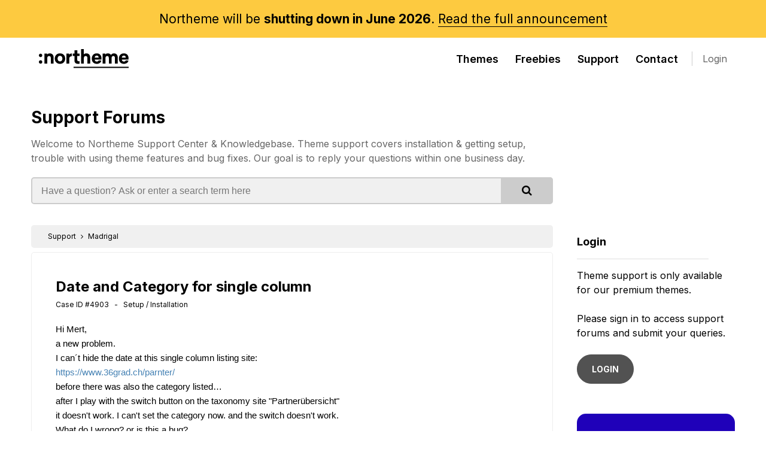

--- FILE ---
content_type: text/html; charset=UTF-8
request_url: https://northeme.com/support/case/date-and-category-for-single-column-4903
body_size: 6773
content:
<!DOCTYPE html>
<html lang="en">

<head>

  <!-- Basic Page Needs
  ================================================== -->
  <meta charset="utf-8">
  <title>Date and Category for single column - WordPress Support</title><meta name="description" content="Hi Mert, a new problem. I can´t hide the date at this single column listing site: https://www.36grad.ch/parnter/ before there was also the category listed... after I play with the switch button on the taxonomy site &quot;Partnerübersicht&quot; it doesn&#039;t work. I can&#039;t set the category now. and the switch doesn&#039;t work.&amp;hellip;">
  <!-- Mobile Specific Metas
  ================================================== -->
  <meta name="viewport" content="width=device-width, initial-scale=1.0">
  <meta http-equiv="X-UA-Compatible" content="IE=edge">

  <!-- Favicons
	================================================== -->
    <link rel="apple-touch-icon" href="https://fcdn.northeme.com/northeme-content/uploads/2018/12/apple-touch-icon.png">
  <link rel="apple-touch-icon" sizes="114x114"
    href="https://fcdn.northeme.com/northeme-content/uploads/2018/12/apple-touch-icon-114x114.png">
  <link rel="apple-touch-icon" sizes="72x72"
    href="https://fcdn.northeme.com/northeme-content/uploads/2018/12/apple-touch-icon-72x72.png">

  <style>
    @-moz-document url-prefix() {
      .themefeatures img {
        width: 100%;
      }
    }

    doesnotexist:-o-prefocus,
    .themefeatures img {
      width: 100%;
    }
  </style>

  

  
  <!-- Head End
  ================================================== -->
  <script>
  // <![CDATA[
  if (window.devicePixelRatio !== undefined) document.cookie = 'devicePixelRatio = ' + window.devicePixelRatio;
  // ]]>
</script>
<meta name='robots' content='index, follow, max-image-preview:large, max-snippet:-1, max-video-preview:-1' />

	<!-- This site is optimized with the Yoast SEO plugin v25.3 - https://yoast.com/wordpress/plugins/seo/ -->
	<title>Northeme</title>
	<meta property="og:locale" content="en_US" />
	<meta property="og:type" content="website" />
	<meta property="og:site_name" content="Northeme" />
	<meta property="og:image" content="https://fcdn.northeme.com/northeme-content/uploads/2016/06/ref_21.jpg" />
	<meta property="og:image:width" content="1050" />
	<meta property="og:image:height" content="445" />
	<meta property="og:image:type" content="image/jpeg" />
	<meta name="twitter:card" content="summary_large_image" />
	<meta name="twitter:site" content="@northemeCA" />
	<script type="application/ld+json" class="yoast-schema-graph">{"@context":"https://schema.org","@graph":[{"@type":"WebSite","@id":"https://northeme.com/#website","url":"https://northeme.com/","name":"Northeme","description":"WordPress Themes for Creatives","potentialAction":[{"@type":"SearchAction","target":{"@type":"EntryPoint","urlTemplate":"https://northeme.com/?s={search_term_string}"},"query-input":{"@type":"PropertyValueSpecification","valueRequired":true,"valueName":"search_term_string"}}],"inLanguage":"en-US"}]}</script>
	<!-- / Yoast SEO plugin. -->


<link rel="alternate" type="application/rss+xml" title="Northeme &raquo; Feed" href="https://northeme.com/feed" />
<link rel="alternate" type="application/rss+xml" title="Northeme &raquo; Comments Feed" href="https://northeme.com/comments/feed" />
<style id='classic-theme-styles-inline-css'>
/*! This file is auto-generated */
.wp-block-button__link{color:#fff;background-color:#32373c;border-radius:9999px;box-shadow:none;text-decoration:none;padding:calc(.667em + 2px) calc(1.333em + 2px);font-size:1.125em}.wp-block-file__button{background:#32373c;color:#fff;text-decoration:none}
</style>
<style id='global-styles-inline-css'>
:root{--wp--preset--aspect-ratio--square: 1;--wp--preset--aspect-ratio--4-3: 4/3;--wp--preset--aspect-ratio--3-4: 3/4;--wp--preset--aspect-ratio--3-2: 3/2;--wp--preset--aspect-ratio--2-3: 2/3;--wp--preset--aspect-ratio--16-9: 16/9;--wp--preset--aspect-ratio--9-16: 9/16;--wp--preset--color--black: #000000;--wp--preset--color--cyan-bluish-gray: #abb8c3;--wp--preset--color--white: #ffffff;--wp--preset--color--pale-pink: #f78da7;--wp--preset--color--vivid-red: #cf2e2e;--wp--preset--color--luminous-vivid-orange: #ff6900;--wp--preset--color--luminous-vivid-amber: #fcb900;--wp--preset--color--light-green-cyan: #7bdcb5;--wp--preset--color--vivid-green-cyan: #00d084;--wp--preset--color--pale-cyan-blue: #8ed1fc;--wp--preset--color--vivid-cyan-blue: #0693e3;--wp--preset--color--vivid-purple: #9b51e0;--wp--preset--gradient--vivid-cyan-blue-to-vivid-purple: linear-gradient(135deg,rgba(6,147,227,1) 0%,rgb(155,81,224) 100%);--wp--preset--gradient--light-green-cyan-to-vivid-green-cyan: linear-gradient(135deg,rgb(122,220,180) 0%,rgb(0,208,130) 100%);--wp--preset--gradient--luminous-vivid-amber-to-luminous-vivid-orange: linear-gradient(135deg,rgba(252,185,0,1) 0%,rgba(255,105,0,1) 100%);--wp--preset--gradient--luminous-vivid-orange-to-vivid-red: linear-gradient(135deg,rgba(255,105,0,1) 0%,rgb(207,46,46) 100%);--wp--preset--gradient--very-light-gray-to-cyan-bluish-gray: linear-gradient(135deg,rgb(238,238,238) 0%,rgb(169,184,195) 100%);--wp--preset--gradient--cool-to-warm-spectrum: linear-gradient(135deg,rgb(74,234,220) 0%,rgb(151,120,209) 20%,rgb(207,42,186) 40%,rgb(238,44,130) 60%,rgb(251,105,98) 80%,rgb(254,248,76) 100%);--wp--preset--gradient--blush-light-purple: linear-gradient(135deg,rgb(255,206,236) 0%,rgb(152,150,240) 100%);--wp--preset--gradient--blush-bordeaux: linear-gradient(135deg,rgb(254,205,165) 0%,rgb(254,45,45) 50%,rgb(107,0,62) 100%);--wp--preset--gradient--luminous-dusk: linear-gradient(135deg,rgb(255,203,112) 0%,rgb(199,81,192) 50%,rgb(65,88,208) 100%);--wp--preset--gradient--pale-ocean: linear-gradient(135deg,rgb(255,245,203) 0%,rgb(182,227,212) 50%,rgb(51,167,181) 100%);--wp--preset--gradient--electric-grass: linear-gradient(135deg,rgb(202,248,128) 0%,rgb(113,206,126) 100%);--wp--preset--gradient--midnight: linear-gradient(135deg,rgb(2,3,129) 0%,rgb(40,116,252) 100%);--wp--preset--font-size--small: 13px;--wp--preset--font-size--medium: 20px;--wp--preset--font-size--large: 36px;--wp--preset--font-size--x-large: 42px;--wp--preset--spacing--20: 0.44rem;--wp--preset--spacing--30: 0.67rem;--wp--preset--spacing--40: 1rem;--wp--preset--spacing--50: 1.5rem;--wp--preset--spacing--60: 2.25rem;--wp--preset--spacing--70: 3.38rem;--wp--preset--spacing--80: 5.06rem;--wp--preset--shadow--natural: 6px 6px 9px rgba(0, 0, 0, 0.2);--wp--preset--shadow--deep: 12px 12px 50px rgba(0, 0, 0, 0.4);--wp--preset--shadow--sharp: 6px 6px 0px rgba(0, 0, 0, 0.2);--wp--preset--shadow--outlined: 6px 6px 0px -3px rgba(255, 255, 255, 1), 6px 6px rgba(0, 0, 0, 1);--wp--preset--shadow--crisp: 6px 6px 0px rgba(0, 0, 0, 1);}:where(.is-layout-flex){gap: 0.5em;}:where(.is-layout-grid){gap: 0.5em;}body .is-layout-flex{display: flex;}.is-layout-flex{flex-wrap: wrap;align-items: center;}.is-layout-flex > :is(*, div){margin: 0;}body .is-layout-grid{display: grid;}.is-layout-grid > :is(*, div){margin: 0;}:where(.wp-block-columns.is-layout-flex){gap: 2em;}:where(.wp-block-columns.is-layout-grid){gap: 2em;}:where(.wp-block-post-template.is-layout-flex){gap: 1.25em;}:where(.wp-block-post-template.is-layout-grid){gap: 1.25em;}.has-black-color{color: var(--wp--preset--color--black) !important;}.has-cyan-bluish-gray-color{color: var(--wp--preset--color--cyan-bluish-gray) !important;}.has-white-color{color: var(--wp--preset--color--white) !important;}.has-pale-pink-color{color: var(--wp--preset--color--pale-pink) !important;}.has-vivid-red-color{color: var(--wp--preset--color--vivid-red) !important;}.has-luminous-vivid-orange-color{color: var(--wp--preset--color--luminous-vivid-orange) !important;}.has-luminous-vivid-amber-color{color: var(--wp--preset--color--luminous-vivid-amber) !important;}.has-light-green-cyan-color{color: var(--wp--preset--color--light-green-cyan) !important;}.has-vivid-green-cyan-color{color: var(--wp--preset--color--vivid-green-cyan) !important;}.has-pale-cyan-blue-color{color: var(--wp--preset--color--pale-cyan-blue) !important;}.has-vivid-cyan-blue-color{color: var(--wp--preset--color--vivid-cyan-blue) !important;}.has-vivid-purple-color{color: var(--wp--preset--color--vivid-purple) !important;}.has-black-background-color{background-color: var(--wp--preset--color--black) !important;}.has-cyan-bluish-gray-background-color{background-color: var(--wp--preset--color--cyan-bluish-gray) !important;}.has-white-background-color{background-color: var(--wp--preset--color--white) !important;}.has-pale-pink-background-color{background-color: var(--wp--preset--color--pale-pink) !important;}.has-vivid-red-background-color{background-color: var(--wp--preset--color--vivid-red) !important;}.has-luminous-vivid-orange-background-color{background-color: var(--wp--preset--color--luminous-vivid-orange) !important;}.has-luminous-vivid-amber-background-color{background-color: var(--wp--preset--color--luminous-vivid-amber) !important;}.has-light-green-cyan-background-color{background-color: var(--wp--preset--color--light-green-cyan) !important;}.has-vivid-green-cyan-background-color{background-color: var(--wp--preset--color--vivid-green-cyan) !important;}.has-pale-cyan-blue-background-color{background-color: var(--wp--preset--color--pale-cyan-blue) !important;}.has-vivid-cyan-blue-background-color{background-color: var(--wp--preset--color--vivid-cyan-blue) !important;}.has-vivid-purple-background-color{background-color: var(--wp--preset--color--vivid-purple) !important;}.has-black-border-color{border-color: var(--wp--preset--color--black) !important;}.has-cyan-bluish-gray-border-color{border-color: var(--wp--preset--color--cyan-bluish-gray) !important;}.has-white-border-color{border-color: var(--wp--preset--color--white) !important;}.has-pale-pink-border-color{border-color: var(--wp--preset--color--pale-pink) !important;}.has-vivid-red-border-color{border-color: var(--wp--preset--color--vivid-red) !important;}.has-luminous-vivid-orange-border-color{border-color: var(--wp--preset--color--luminous-vivid-orange) !important;}.has-luminous-vivid-amber-border-color{border-color: var(--wp--preset--color--luminous-vivid-amber) !important;}.has-light-green-cyan-border-color{border-color: var(--wp--preset--color--light-green-cyan) !important;}.has-vivid-green-cyan-border-color{border-color: var(--wp--preset--color--vivid-green-cyan) !important;}.has-pale-cyan-blue-border-color{border-color: var(--wp--preset--color--pale-cyan-blue) !important;}.has-vivid-cyan-blue-border-color{border-color: var(--wp--preset--color--vivid-cyan-blue) !important;}.has-vivid-purple-border-color{border-color: var(--wp--preset--color--vivid-purple) !important;}.has-vivid-cyan-blue-to-vivid-purple-gradient-background{background: var(--wp--preset--gradient--vivid-cyan-blue-to-vivid-purple) !important;}.has-light-green-cyan-to-vivid-green-cyan-gradient-background{background: var(--wp--preset--gradient--light-green-cyan-to-vivid-green-cyan) !important;}.has-luminous-vivid-amber-to-luminous-vivid-orange-gradient-background{background: var(--wp--preset--gradient--luminous-vivid-amber-to-luminous-vivid-orange) !important;}.has-luminous-vivid-orange-to-vivid-red-gradient-background{background: var(--wp--preset--gradient--luminous-vivid-orange-to-vivid-red) !important;}.has-very-light-gray-to-cyan-bluish-gray-gradient-background{background: var(--wp--preset--gradient--very-light-gray-to-cyan-bluish-gray) !important;}.has-cool-to-warm-spectrum-gradient-background{background: var(--wp--preset--gradient--cool-to-warm-spectrum) !important;}.has-blush-light-purple-gradient-background{background: var(--wp--preset--gradient--blush-light-purple) !important;}.has-blush-bordeaux-gradient-background{background: var(--wp--preset--gradient--blush-bordeaux) !important;}.has-luminous-dusk-gradient-background{background: var(--wp--preset--gradient--luminous-dusk) !important;}.has-pale-ocean-gradient-background{background: var(--wp--preset--gradient--pale-ocean) !important;}.has-electric-grass-gradient-background{background: var(--wp--preset--gradient--electric-grass) !important;}.has-midnight-gradient-background{background: var(--wp--preset--gradient--midnight) !important;}.has-small-font-size{font-size: var(--wp--preset--font-size--small) !important;}.has-medium-font-size{font-size: var(--wp--preset--font-size--medium) !important;}.has-large-font-size{font-size: var(--wp--preset--font-size--large) !important;}.has-x-large-font-size{font-size: var(--wp--preset--font-size--x-large) !important;}
:where(.wp-block-post-template.is-layout-flex){gap: 1.25em;}:where(.wp-block-post-template.is-layout-grid){gap: 1.25em;}
:where(.wp-block-columns.is-layout-flex){gap: 2em;}:where(.wp-block-columns.is-layout-grid){gap: 2em;}
:root :where(.wp-block-pullquote){font-size: 1.5em;line-height: 1.6;}
</style>
<link rel='stylesheet' id='northeme-main-css-new-css' href='https://fcdn.northeme.com/northeme-content/themes/northeme/assets/css/style.min.css' media='all' />
<link rel='stylesheet' id='google-fonts-css' href='https://fonts.googleapis.com/css2?family=Inter%3Awght%40400%3B600%3B700&#038;display=swap&#038;ver=6.8.3' media='all' />
<link rel='stylesheet' id='bi-styles-css' href='https://cdn.jsdelivr.net/npm/bootstrap-icons@1.8.3/font/bootstrap-icons.css' media='all' />
<link rel='stylesheet' id='fa-styles-css' href='https://stackpath.bootstrapcdn.com/font-awesome/4.7.0/css/font-awesome.min.css' media='all' />
<link rel='stylesheet' id='sib-front-css-css' href='https://fcdn.northeme.com/northeme-content/plugins/mailin/css/mailin-front.css' media='all' />
<script src="https://fcdn.northeme.com/wp-includes/js/jquery/jquery.min.js" id="jquery-core-js"></script>
<script src="https://fcdn.northeme.com/wp-includes/js/jquery/jquery-migrate.min.js" id="jquery-migrate-js"></script>
<script id="sib-front-js-js-extra">
var sibErrMsg = {"invalidMail":"Please fill out valid email address","requiredField":"Please fill out required fields","invalidDateFormat":"Please fill out valid date format","invalidSMSFormat":"Please fill out valid phone number"};
var ajax_sib_front_object = {"ajax_url":"https:\/\/northeme.com\/wp-admin\/admin-ajax.php","ajax_nonce":"f58e17e84f","flag_url":"https:\/\/northeme.com\/northeme-content\/plugins\/mailin\/img\/flags\/"};
</script>
<script src="https://fcdn.northeme.com/northeme-content/plugins/mailin/js/mailin-front.js" id="sib-front-js-js"></script>
<script></script><link rel="https://api.w.org/" href="https://northeme.com/wp-json/" /><link rel="EditURI" type="application/rsd+xml" title="RSD" href="https://northeme.com/xmlrpc.php?rsd" />
<meta name="generator" content="WordPress 6.8.3" />
<meta name="generator" content="Powered by WPBakery Page Builder - drag and drop page builder for WordPress."/>
<noscript><style> .wpb_animate_when_almost_visible { opacity: 1; }</style></noscript>    </head>


<body class="wp-theme-northeme wpb-js-composer js-comp-ver-8.0.1 vc_responsive" data-spy="scroll" data-target="#sidenav">

<div id="maincontainer" class="  ">
    <div class="nt-head-promo p-regular" style="font-weight: 400;">
    Northeme will be <strong>shutting down in June 2026</strong>. <a href="https://northeme.com/2025/09/08/northeme-is-shutting-down" style="border-bottom:1px solid">Read the full announcement</a>
  </div>

    
  <div class="masterheader-menu">
    <div class="container">
      <div class="sixteen columns">
        <div class="masterheaderdiv">
          <div class="logo-container alpha">
            <a href="https://northeme.com/"
              class="main-logo">
                            <img src="https://fcdn.northeme.com/northeme-content/uploads/2022/06/nt-logo.svg" class="white-logo"
                alt="Northeme">
              <img src="https://fcdn.northeme.com/northeme-content/uploads/2022/06/nt-logo-black.svg" class="dark-logo"
                alt="Northeme">
            </a>
          </div>

          <div class="mainmenu smalldontshow">
            <div class="desktopmenu-wrapper">
              <div class="main-menu-container">
                <ul id="menu-top" class="main-nav"><li id="menu-item-147" class="menu-item menu-item-type-post_type menu-item-object-page menu-item-147"><a href="https://northeme.com/themes">Themes</a></li>
<li id="menu-item-2775" class="menu-item menu-item-type-post_type menu-item-object-page menu-item-2775"><a href="https://northeme.com/freebies">Freebies</a></li>
<li id="menu-item-3406" class="menu-item menu-item-type-custom menu-item-object-custom menu-item-3406"><a href="/support">Support</a></li>
<li id="menu-item-1616" class="menu-item menu-item-type-post_type menu-item-object-page menu-item-1616"><a href="https://northeme.com/contact">Contact</a></li>
</ul>                                <a href="/login"
                  class="member-button smalldontshow">Login</a>
                              </div>
              
            </div>
          </div>
          <div class="mobile-hamburger">
            <span></span>
            <span></span>
            <span></span>
            <span></span>
          </div>

          <div class="mobile-menu">
            <div class="mobile-menu-overlay"></div>
            <div class="mobile-menu-content">
                            <img src="https://fcdn.northeme.com/northeme-content/uploads/2022/06/nt-logo-minimal-white.svg" class="mobile-logo"
                alt="Northeme">

              <ul id="menu-mobile" class="mob-nav"><li id="menu-item-1184" class="menu-item menu-item-type-post_type menu-item-object-page menu-item-1184"><a href="https://northeme.com/themes">Themes</a></li>
<li id="menu-item-2830" class="menu-item menu-item-type-post_type menu-item-object-page menu-item-2830"><a href="https://northeme.com/freebies">Freebies</a></li>
<li id="menu-item-3467" class="menu-item menu-item-type-custom menu-item-object-custom menu-item-3467"><a href="/support">Support</a></li>
<li id="menu-item-3993" class="menu-item menu-item-type-custom menu-item-object-custom menu-item-3993"><a href="https://northeme.com/theme-docs">Documentation</a></li>
<li id="menu-item-1180" class="menu-item menu-item-type-post_type menu-item-object-page menu-item-1180"><a href="https://northeme.com/contact">Contact</a></li>
<li id="menu-item-1187" class="menu-item menu-item-type-post_type menu-item-object-page menu-item-1187"><a href="https://northeme.com/myaccount">My Account</a></li>
</ul>            </div>
          </div>

        </div>
      </div>
    </div>
  </div>
</div>

<div class="masterheader member-head differentheader with-spbg">
  <div class="container pagetitles">
    <div class="twelve columns">
      <h1><a href="/support">Support Forums</a></h1>
      <p>
        Welcome to Northeme Support Center &amp; Knowledgebase. Theme support covers installation &amp; getting setup, trouble with using theme features and bug fixes. Our goal is to reply your questions within one business day.
      </p>
      <form action="/support" method="get" class="support-search-form">
        <input type="hidden" name="section" value="search">
        <input type="text" name="keyword" placeholder="Have a question? Ask or enter a search term here" value="">
        <button type="submit"><i class="fa fa-search"></i></button>
      </form>
    </div>
  </div>
</div>

<br class="clear" />
<div class="container support-section">
  <div class="row">
    <div class="twelve columns left" style="min-height:400px">
      <div class="support-wrapper">
        	
  <div class="case-breadcrumbs">

		<a href="/support">Support</a> <i class="fa fa-angle-right"></i>

		      <a href="/support/theme/madrigal">Madrigal </a>
		
		
		
	</div>


	<div class="single-case">
    	<div class="form-msg msg-error payment-errors" >
            <a href="#" onClick="jQuery(this).parent().hide();return false;" style="float:right; color:#fff;"><i class="fa fa-times-circle"></i></a>
            <span class="msg"></span>
        </div>
        
    	<div class="case-header">
					<h1>Date and Category for single column</h1>
          <div class="case-info">
          	<span class="theme-name">
									Case ID #4903 &nbsp; - &nbsp;
									Setup / Installation              </span>
      		</div>
      </div>

        <div class="case-body">
      <div class="reply-wrap  case-status-hidden-0" data-reply-id="6889"><div class="case-reply "><div class="case-reply-text-content"><p>Hi Mert,<br />
a new problem.<br />
I can&acute;t hide the date at this single column listing site:<br />
<a href="https://www.36grad.ch/parnter/" rel="nofollow">https://www.36grad.ch/parnter/</a><br />
before there was also the category listed&#8230;<br />
after I play with the switch button on the taxonomy site &quot;Partner&uuml;bersicht&quot;<br />
it doesn&#039;t work. I can&#039;t set the category now. and the switch doesn&#039;t work.<br />
What do I wrong? or is this a bug?<br />
Thank you for feedback<br />
Markus</p>
</div><ul class="case-info-wrap"><li><div class="case-time"></ul></div></div>        </div>

        
        	<div class="guest-message">

																		<i class="fa fa-eye-slash"></i>
										<span style="line-height:40px;">Please <a href="/login">sign in to your Northeme account</a> in order to view replies and reply this case.</span>
                            </div>

            </div>
      </div>
    </div>

    <div class="four columns right">
      <div class="supportright">
                          <h4>Login</h4>
          <p>Theme support is only available for our premium themes.<br /><br />Please sign in to access support forums and submit your queries. <br><br><a href="/login" class="button">LOGIN</a></p>
              </div>
      <div class="documentations-box" style="margin-top:30px;">
        <h4>Theme Documentation</h4>
        <p>Find detailed information about theme features, installation, and suggestions in our theme documentation.</p>
        <a href="/theme-docs" class="button button-new-light">Browse Documentations</a>
      </div>
    </div>

  </div>
</div>



	
	<footer>
	  	  <!-- Subscribe !-->
	  <div class="footer-subscribe-bar" style="display:none;">
	    <div class="container">
	      <div class="eight columns p-small">
	        <div class="text-wrap">
	          Subscribe to get <span class="color-yellow">10% discount</span> and keep in the loop for new deals and updates	        </div>
	      </div>
	      <div class="eight columns">
	        <form action="https://northeme.com" method="POST"
	          class="nt-form nt-form-horizontal nt-form-horizontal-md " name="subform1">
	          <input type="hidden" id="subscribehim_nonce" name="subscribehim_nonce" value="4165d512e4" /><input type="hidden" name="_wp_http_referer" value="/support/case/date-and-category-for-single-column-4903" />	          <div class="nt-form-item-wrapper  ">
	            <div class="nt-form-item input-type-text">
	              <input type="email" class="form-input" name="email" autocomplete="email" required value=""
	                placeholder="Enter your email address" required="">
	            </div>
	            <div class="nt-form-item button-wrapper">
	              <button type="submit" class="button-new button-new-blue btn-horizontal" data-loading="Please wait...">
	                <span>Subscribe</span>
	              </button>
	            </div>
	          </div>
	        </form>
	        <div class="result subscribe-result"></div>
	      </div>
	    </div>
	  </div>
	  
	  <div class="container footer-menu">
	    <div class="ten columns copyright">

	      	      <div class="facebook-page-like" style="display:none">
	        <div class="fb-page" data-href="https://www.facebook.com/Northeme/" data-small-header="true"
	          data-adapt-container-width="true" data-hide-cover="true" data-show-facepile="false">
	          <blockquote cite="https://www.facebook.com/Northeme/" class="fb-xfbml-parse-ignore"><a
	              href="https://www.facebook.com/Northeme/">Northeme</a></blockquote>
	        </div>
	      </div>
	      	      <div class="copyright-text">
	        Copyright	        &copy; 2026	        Northeme.com 
	        <br>
	        <small>
	          <a
	            href="https://northeme.com/terms-conditions">Terms</a>
	          &nbsp; &nbsp; <a
	            href="https://northeme.com/privacy-policy">Privacy</a>
	          &nbsp; &nbsp;
	        </small>
	        <small>
	          Powered by <a href="https://wordpress.org/" target="_blank" rel="nofollow">WordPress</a>
	        </small>
	      </div>
	    </div>
	    <div class="footer-menus-list">
	      <div class="">
	        <h5>Products</h5>
	        <ul>
	          <li><a
	              href="https://northeme.com/themes">Themes</a>
	          </li>
	          <li><a
	              href="https://northeme.com/freebies">Freebies</a>
	          </li>
	          <li><a
	              href="https://northeme.com/pricing">FAQ</a>
	          </li>
	        </ul>
	      </div>
	      <div class="">
	        <h5>Support</h5>
	        <ul>
	          <li><a
	              href="https://northeme.com/contact">Contact</a>
	          </li>
	          <li><a
	              href="https://northeme.com/support">Support
	              Forums</a></li>
	          <li><a
	              href="https://northeme.com/theme-docs">Documentation</a>
	          </li>
	        </ul>
	      </div>

	    </div>
	  </div>
	</footer>

	<a href="#" class="backtotop"></a>
	<div id="foo"></div>


	  <script type="speculationrules">
{"prefetch":[{"source":"document","where":{"and":[{"href_matches":"\/*"},{"not":{"href_matches":["\/wp-*.php","\/wp-admin\/*","\/northeme-content\/uploads\/*","\/northeme-content\/*","\/northeme-content\/plugins\/*","\/northeme-content\/themes\/northeme\/*","\/*\\?(.+)"]}},{"not":{"selector_matches":"a[rel~=\"nofollow\"]"}},{"not":{"selector_matches":".no-prefetch, .no-prefetch a"}}]},"eagerness":"conservative"}]}
</script>
<script>
  /* <![CDATA[ */
  var jsvars = {
    "ajaxurl": "https://northeme.com/wp-admin/admin-ajax.php",
    "url": "https://northeme.com/northeme-content/themes/northeme"
  };
  /* ]]> */
</script>
<script src="https://fcdn.northeme.com/wp-includes/js/imagesloaded.min.js" id="imagesloaded-js"></script>
<script src="https://fcdn.northeme.com/wp-includes/js/masonry.min.js" id="masonry-js"></script>
<script src="https://fcdn.northeme.com/wp-includes/js/jquery/jquery.masonry.min.js" id="jquery-masonry-js"></script>
<script src="https://fcdn.northeme.com/northeme-content/themes/northeme/js/include.js" id="include-js"></script>
<script src="https://fcdn.northeme.com/northeme-content/themes/northeme/js/jquery.flickity.min.js" id="flickity-js"></script>
<script src="https://fcdn.northeme.com/northeme-content/themes/northeme/js/raty.js" id="raty-js"></script>
<script src="https://fcdn.northeme.com/northeme-content/themes/northeme/js/master.js?v=2&amp;ver=6.8.3" id="drone-js"></script>
<script></script>
  <script async src="https://www.googletagmanager.com/gtag/js?id=UA-37325348-1"></script>
  <script>
    window.dataLayer = window.dataLayer || [];

    function gtag() {
      dataLayer.push(arguments);
    }
    gtag('js', new Date());

    gtag('config', 'UA-37325348-1');
    gtag('config', 'AW-1020814552');
  </script>

  
  </body>

  </html>

--- FILE ---
content_type: text/css
request_url: https://fcdn.northeme.com/northeme-content/themes/northeme/assets/css/style.min.css
body_size: 59400
content:
html,body,div,span,applet,object,iframe,h1,h2,h3,h4,h5,h6,p,blockquote,pre,a,abbr,acronym,address,big,cite,code,del,dfn,em,img,ins,kbd,q,s,samp,small,strike,strong,sub,sup,tt,var,b,u,i,center,dl,dt,dd,ol,ul,li,fieldset,form,label,legend,table,caption,tbody,tfoot,thead,tr,th,td,article,aside,canvas,details,embed,figure,figcaption,footer,header,hgroup,menu,nav,output,ruby,section,summary,time,mark,audio,video{margin:0;padding:0;border:0;font-size:100%;font:inherit;vertical-align:baseline}article,aside,details,figcaption,figure,footer,header,hgroup,menu,nav,section{display:block}body{line-height:1.5}html{scroll-behavior:smooth}@media(min-width: 768px){html,body{overscroll-behavior:none}}@media(prefers-reduced-motion: no-preference){:root{scroll-behavior:smooth}}ol,ul{list-style:none}blockquote,q{quotes:none}blockquote:before,blockquote:after,q:before,q:after{content:"";content:none}table{border-collapse:collapse;border-spacing:0}::-moz-selection{background:#000;color:#fff}::selection{background:#000;color:#fff}::-moz-selection{background:#000;color:#fff}pre{white-space:pre-wrap;white-space:-moz-pre-wrap;white-space:-pre-wrap;white-space:-o-pre-wrap;word-wrap:break-word}body{font-family:"Inter","Helvetica Neue",Arial,Helvetica,sans-serif;font-size:16px;color:#000}button{font-family:"Inter"}html{font-size:100%;-webkit-text-size-adjust:100%;font-variant-ligatures:none;-webkit-font-variant-ligatures:none;text-rendering:optimizeLegibility;font-smooth:auto}body{min-height:100%}h1,h2,h3,h4,h5,h6{color:#000;font-weight:bold}h1 a,h2 a,h3 a,h4 a,h5 a,h6 a{font-weight:inherit;color:inherit}h1{font-size:46px;line-height:50px;margin-bottom:14px}h1.biggest{font-size:48px;line-height:44px;margin:15px 0 15px 0;font-weight:lighter}h2{font-size:30px;margin:15px 0 15px 0}h3{font-size:24px;line-height:29px}h4{font-size:21px;line-height:26px}h5{font-size:18px;line-height:23px}h6{font-size:12px;line-height:21px;margin:5px 0 0 0}.subheader{color:#777}p{margin:5px 0 20px 0}p img{margin:0}p.lead{font-size:21px;line-height:27px}em{font-style:italic}strong{font-weight:bold}small{font-size:80%}blockquote,blockquote p{font-size:14px;font-style:italic;line-height:24px}blockquote{margin:0 0 20px;padding:9px 20px 1px 25px;margin-left:25px;border-left:2px solid #bbb}blockquote cite{display:block;font-size:12px;color:#555}blockquote cite:before{content:"— "}blockquote cite a,blockquote cite a:visited,blockquote cite a:visited{color:#555}hr{border:solid #bbb;border-width:1px 0 0;clear:both;margin:30px 0 30px 0;height:0}hr.headertop{margin:30px 0 30px 0}hr.headerbottom{margin:20px 0 0px 0}hr.footer{margin:20px 0 20px 0}hr.square{clear:both;margin:20px 0 0px 0;height:5px}a{text-decoration:none;outline:0;color:#000}a:hover,a:focus{color:#c00}p a,p a:visited{line-height:inherit}ul,ol{margin-bottom:20px;margin-top:20px}ul{list-style:none outside}ol{list-style:decimal}ol,ul,ul.square,ul.circle,ul.disc{margin-left:30px}ul.square{list-style:square outside}ul.circle{list-style:circle outside}ul,ul.disc{list-style:disc outside}ul ul,ul ol,ol ol,ol ul{margin:4px 0 5px 30px;font-size:90%}ul ul li,ul ol li,ol ol li,ol ul li{margin-bottom:6px}li{margin-bottom:12px}img.scale-with-grid{max-width:100%;height:auto}img{max-width:100%;height:auto}.button,a.button,input[type=submit],input[type=reset],input[type=button]{color:#fff;border:1px solid #333;background:#333;display:inline-block;font-size:14px;text-decoration:none;cursor:pointer;margin-bottom:20px;line-height:normal;padding:15px 24px;outline:none;position:relative;top:0;font-weight:bold;border-radius:50px;transition:all .3s ease-in-out;opacity:.85}.button:hover,a.button:hover,button:hover,input[type=submit]:hover,input[type=reset]:hover,input[type=button]:hover{color:#fff;opacity:1;background:#000}.button:active,button:active,input[type=submit]:active,input[type=reset]:active,input[type=button]:active{background-color:#000}.button.button-lean{padding:9px 18px;margin-bottom:0;display:inline-block;min-width:150px;text-align:center}.button-buy-now{padding:24px 35px !important;margin-right:15px}.button-large{padding:20px 30px !important}.button-mini{padding:6px 10px !important;font-size:11px !important;font-weight:bold}.button-middle{padding:10px 15px !important;font-size:11px !important;font-weight:bold}.button-minimiddle{padding:6px 12px 6px !important;font-size:10px !important;background-color:#333 !important;color:#f0f0f0 !important;font-weight:normal}.button-minimiddle i{position:relative;top:0px;font-size:12px}.button-middle i{margin-top:0px}.button-bold{font-weight:bold}.button-yellow{background-color:#fc3 !important;color:#000 !important}.button-gray{border:1px solid #ddd !important;background:none !important;color:#333 !important}.button-gray:hover{background-color:#ddd !important;color:#000 !important}.button-gray-dark{border:1px solid #ddd !important;background:none !important;color:#ddd !important}.button-gray-dark:hover{background-color:#ddd !important;color:#000 !important}.button-gray-reverse{border:1px solid #ddd !important;background-color:#ddd !important;color:#222 !important}.button-gray-reverse:hover{border:1px solid #c00 !important;background-color:#c00 !important;color:#fff !important}.button-green{border:1px solid #c7f464 !important;background:#c7f464 !important;color:#000 !important}.button-green:hover{border:1px solid #c7f464 !important;background:#c7f464 !important;color:#000 !important}.button-dark-green{border:1px solid #449d44 !important;background:#449d44 !important;color:#fff !important}.button-dark-green:hover{border:1px solid #449d44 !important;background:#449d44 !important;color:#fff !important}.button-lightgray{border:1px solid #ddd !important;background:#ddd !important;color:#666 !important}.button-lightgray:hover{background-color:#666 !important;color:#fff !important}.button-lightgray-download{border:1px solid #ddd !important;background:#ddd !important;color:#000 !important}.button-lightgray-download:hover{border:1px solid #fff !important;background-color:#fff !important}.button-darkergray{background-color:#666;color:#f0f0f0}.button-darkergray:hover{background-color:#000}.button-darkgray{background-color:#333;color:#f0f0f0}.button-darkgray:hover{background-color:#000}.button-hardred{background-color:#c00 !important}.button-red{border:1px solid #c00 !important;background:none !important;color:#c00 !important}.button-red:hover{background-color:#c00 !important;color:#fff !important}.button-black-reverse{border:1px solid #333 !important;background:#333 !important;color:#fff !important}.button-black-reverse:hover{background-color:#000 !important;color:#fff !important}.button-red-reverse{background-color:#c00 !important;border:1px solid #c00 !important;color:#fff !important}.button-red-reverse{background-color:#c00 !important;border:1px solid #c00 !important;color:#fff !important}.button-yellow-reverse{background-color:#fc3 !important;border:1px solid #fc3 !important;color:#1e1e1e !important}.button-yellow-reverse:hover{background-color:#fc3 !important;border:1px solid #fc3 !important;color:#1e1e1e !important}.button-dark-gray{background-color:#444 !important;border:1px solid #444 !important;color:#fff !important}.button-dark-gray:hover{background-color:#c00 !important;border:1px solid #c00 !important;color:#fff !important}.button-paypal{background-color:#009cde !important;border:1px solid #009cde !important;color:#fff !important}.button-paypal:hover{background-color:#009cde !important;border:1px solid #009cde !important;color:#fff !important}.button.full-width,button.full-width,input[type=submit].full-width,input[type=reset].full-width,input[type=button].full-width{width:100%;padding-left:0 !important;padding-right:0 !important;text-align:center}.nt-tooltip{position:absolute;bottom:-180%;left:50%;transform:translateX(-50%);font-size:12px;background:#ffeac0;color:#1a1a1a;padding:3px 12px;border-radius:5px;white-space:nowrap;opacity:0;transition:opacity .5s}.nt-tooltip:before{content:"";width:0;height:0;border-style:solid;border-width:0 7px 7px 7px;border-color:rgba(0,0,0,0) rgba(0,0,0,0) #ffeac0 rgba(0,0,0,0);position:absolute;top:-6px;left:50%;transform:translateX(-50%)}.nt-tooltip.show-this{bottom:-170%;opacity:1}@media(min-width: 768px){body.open-live-demo{overflow:hidden}}.ntthemedemo{position:fixed;top:0;left:0;right:0;bottom:0;background:#1a1a1a;color:#fff;z-index:999999;opacity:0}@media(max-width: 767px){.ntthemedemo{display:none}}.ntthemedemo__wrap{width:100%;height:100%;display:flex;flex-direction:column;margin:auto}.ntthemedemo__header{display:flex;padding:4px 15px;align-items:center}.ntthemedemo__header--title{font-weight:bold;font-size:16px}.ntthemedemo__header div{flex:1}.ntthemedemo__header--controls a.open-link,.ntthemedemo__header--close a.open-link{font-size:14px;position:relative;top:-4px;margin-right:20px}.ntthemedemo__header--controls a,.ntthemedemo__header--close a{margin:0 6px;color:#f0f0f0}.ntthemedemo__header--controls a i,.ntthemedemo__header--close a i{font-size:26px}.ntthemedemo__header--controls a:hover,.ntthemedemo__header--close a:hover{color:#ffeac0}.ntthemedemo__header--controls a.selected,.ntthemedemo__header--close a.selected{color:#ffeac0}.ntthemedemo__header--controls{text-align:center}.ntthemedemo__header--close{text-align:right}.ntthemedemo__content{flex-grow:1;margin:auto;width:100%;background:#fff;transition:width .5s ease-in-out}.ntthemedemo__content iframe{width:100%;height:100%;border:0}.ntthemedemo__content.mobile-size{width:350px;background:none}.ntthemedemo__content.mobile-size iframe{height:710px;border-radius:10px}.ntthemedemo__content.tablet-size{width:768px;background:none}.ntthemedemo__content.tablet-size iframe{border-radius:10px}.ntthemedemo__content.tablet-large-size{width:1024px;background:none}.ntthemedemo__content.tablet-large-size iframe{border-radius:10px}.customization-header{width:100%;height:100vh;display:flex;align-items:center;text-align:center;background:#1a1a1a}.customization-header,.customization-header h1{color:#eee}.customization-header-text{width:100%}.customization-content{max-width:830px;margin:0 auto 120px auto}.customization-content .website-form-wrapper{padding:0 15px}.acf-form-submit{text-align:center}.acf-form-submit button{display:block;width:100%}.website-form-wrapper .acf-fields.-border{border-radius:5px;border:none;box-shadow:0px 0px 50px rgba(0,0,0,.2)}.page-template-template-customization .acf-form-fields>.acf-field-group>.acf-label{display:none}.customization-thank-you{height:100vh;width:100%;display:flex;align-items:center;text-align:center;flex-direction:column;justify-content:center}.customization-thank-you-text-icon{width:150px;margin-left:auto;margin-right:auto;margin-bottom:50px}.customization-thank-you-text{margin-left:auto;margin-right:auto;padding:0 30px;font-size:18px;line-height:1.6}.customization-thank-you-text h1{font-size:36px;font-weight:bold;margin-bottom:20px}.customization-thank-you-text small{padding-top:15px;display:block}@media(max-width: 768px){.customization-thank-you-text-icon{width:100px;margin-bottom:30px}.customization-thank-you-text h1{font-size:24px}.customization-thank-you-text{font-size:15px}}button::-moz-focus-inner,input::-moz-focus-inner{border:0;padding:0}.new-theme{color:#22af67;font-weight:bold;font-size:13px;padding:4px;line-height:12px;display:inline-block;margin-left:1px;position:relative;top:-4px}.free-theme{color:#c00;font-weight:bold;font-size:13px;padding:4px;line-height:12px;display:inline-block;margin-left:1px;position:relative;top:-5px}.br-theme-css-stars .br-widget{height:28px;white-space:nowrap}.br-theme-css-stars .br-widget a{text-decoration:none;height:18px;width:18px;float:left;font-size:23px;margin-right:5px}.br-theme-css-stars .br-widget a:after{content:"★";color:#ddd}.br-theme-css-stars .br-widget a.br-active:after{color:#ffdf88}.br-theme-css-stars .br-widget a.br-selected:after{color:#ffdf88}.br-theme-css-stars .br-widget .br-current-rating{display:none}@media print{.br-theme-css-stars .br-widget a:after{content:"☆";color:#000}.br-theme-css-stars .br-widget a.br-active:after,.br-theme-css-stars .br-widget a.br-selected:after{content:"★";color:#000}}.br-theme-fontawesome-stars .br-widget{height:28px;white-space:nowrap}.br-theme-fontawesome-stars .br-widget a{font:normal normal normal 18px/1 FontAwesome;text-rendering:auto;-webkit-font-smoothing:antialiased;text-decoration:none;margin-right:2px}.br-theme-fontawesome-stars .br-widget a:after{content:"";color:#ddd}.br-theme-fontawesome-stars .br-widget a.br-active:after{color:#ffdf88}.br-theme-fontawesome-stars .br-widget a.br-selected:after{color:#ffdf88}.br-theme-fontawesome-stars .br-widget .br-current-rating{display:none}@media print{.br-theme-fontawesome-stars .br-widget a:after{content:"";color:#000}.br-theme-fontawesome-stars .br-widget a.br-active:after,.br-theme-fontawesome-stars .br-widget a.br-selected:after{content:"";color:#000}}.product-rating{margin:22px 0 2px 0}.product-rating .br-widget a{margin-right:7px}.product-rating .br-widget{height:20px}.product-rating .br-widget a:after{color:#bbb}.product-rating .br-widget a.br-active:after,.br-widget a.br-selected:after{color:#fec42d !important}.product-rating span{display:inline-block;border-bottom:1px solid;padding-bottom:2px}.product-rating .br-wrapper{display:inline-block;position:relative;top:1px;margin-left:5px}.product-rating .rating{display:inline-block;position:relative;top:2px;margin-left:5px}.product-rating i{font-size:16px;margin-right:2px}form{margin-bottom:20px}fieldset{margin-bottom:20px}*::-webkit-input-placeholder{color:#777}*:-moz-placeholder{color:#777;opacity:1}*::-moz-placeholder{color:#777;opacity:1}*:-ms-input-placeholder{color:#777}input[type=text],input[type=password],input[type=email],input[type=url],textarea,select{display:block;width:100%;height:45px;line-height:45px;padding:0 16px;color:#000;font-size:16px;background-color:#f0f0f0;background-clip:padding-box;border:1px solid #ddd;-webkit-appearance:none;-moz-appearance:none;appearance:none;border-radius:5px;-webkit-border-radius:5px;-moz-border-radius:5px;transition:border-color .15s ease-in-out,box-shadow .15s ease-in-out}input[type=text]:focus,input[type=url]:focus,input[type=password]:focus,input[type=email]:focus,textarea:focus,select:focus{border-color:#666}textarea{line-height:1.5;height:auto;padding:12px 16px}input.error,select.error{border:3px solid #de3c4b}input.error::-webkit-input-placeholder{color:#c00}input.error:-moz-placeholder{color:#c00;opacity:1}input.error::-moz-placeholder{color:#c00;opacity:1}input.error:-ms-input-placeholder{color:#c00}select{padding:0}textarea{min-height:60px}label,legend{display:block;font-size:13px;margin-bottom:3px}select{width:220px}input[type=checkbox]{display:inline}label span,legend span{font-weight:normal;font-size:13px;color:#444}input.tiny{width:50px}input.small{width:100px}input.medium{width:150px}input.large{width:210px}.remove-bottom{margin-bottom:0 !important}.half-bottom{margin-bottom:10px !important}.add-bottom{margin-bottom:20px !important}.pull-right{float:right}.align-right{text-align:right}.align-center{text-align:center}.container:after{content:" ";display:block;height:0;clear:both;visibility:hidden}.clearfix:before,.clearfix:after,.row:before,.row:after{content:" ";display:block;overflow:hidden;visibility:hidden;width:0;height:0}.row:after,.clearfix:after{clear:both}.row,.clearfix{zoom:1}.clear{clear:both;display:block;overflow:hidden;visibility:hidden;width:0;height:0}.sharing a{background:url(../../images/social.png) no-repeat;display:inline-block;width:17px;height:17px}.sharing a.facebook{background-position:3px 0px}.sharing a.twitter{background-position:0px -41px;width:19px}.sharing a.google{background-position:0px -83px}.sharing a.dribbble{background-position:0px -150px}.sharing a.flickr{background-position:0px -165px}.sharing a.tumblr{background-position:3px -250px}.sharing a.vimeo{background-position:0px -299px}.sharing a.behance{background-position:0px -350px}.sharing a.linkedn{background-position:0px -400px}.sharing a.pinterest{background-position:0px -450px}*{box-sizing:border-box}*:before,*:after{box-sizing:border-box}.container-narrow{position:relative;max-width:680px;margin:0 auto;padding:0}.container{position:relative;width:920px;margin:0 auto;padding:0}.container .column,.container .columns{float:left;display:inline;padding-left:15px;padding-right:15px}.container-narrow .column,.container-narrow .columns{float:left;display:inline;padding-left:15px;padding-right:15px}.row,.section-row{margin-bottom:15px}.column-row{margin-left:-15px;margin-right:-15px;margin-bottom:0 !important}.vc_row .container{width:950px}.column.alpha,.columns.alpha,.column.first,.columns.first{padding-left:0;padding-right:15px}.column.omega,.columns.omega,.column.last,.columns.last{padding-right:0;padding-left:15px}.container .one.column,.container .one.columns,.container-narrow .one.column,.container-narrow .one.columns{width:6.25%}.container .two.columns,.container-narrow .two.columns{width:12.5%}.container .three.columns,.container-narrow .three.columns{width:18.75%}.container .four.columns,.container-narrow .four.columns{width:25%}.container .five.columns,.container-narrow .five.columns{width:31.25%}.container .six.columns,.container-narrow .six.columns{width:37.5%}.container .seven.columns,.container-narrow .seven.columns{width:43.75%}.container .eight.columns,.container .one-half.column{width:50%}.container .nine.columns,.container-narrow .nine.columns{width:56.25%}.container .ten.columns,.container-narrow .ten.columns{width:62.5%}.container .eleven.columns,.container-narrow .eleven.columns{width:68.75%}.container .twelve.columns,.container-narrow .twelve.columns{width:75%}.container .thirteen.columns,.container-narrow .thirteen.columns{width:81.25%}.container .fourteen.columns,.container-narrow .fourteen.columns{width:87.5%}.container .fifteen.columns,.container-narrow .fifteen.columns{width:93.75%}.container .sixteen.columns,.container-narrow .sixteen.columns{width:100%}.container .one-fifth.column{width:20%}.container .one-third.column{width:33.3333333%}.container .two-thirds.column{width:66.6666666%}@media(max-width: 767px){.container-narrow{max-width:600px}.container-narrow .one.column,.container-narrow .one.columns,.container-narrow .two.columns,.container-narrow .three.columns,.container-narrow .four.columns,.container-narrow .five.columns,.container-narrow .six.columns,.container-narrow .seven.columns,.container-narrow .eight.columns,.container-narrow .nine.columns,.container-narrow .ten.columns,.container-narrow .eleven.columns,.container-narrow .twelve.columns,.container-narrow .thirteen.columns,.container-narrow .fourteen.columns,.container-narrow .fifteen.columns,.container-narrow .sixteen.columns,.container-narrow .one-half.column,.container-narrow .one-third.column,.container-narrow .one-fifth.column,.container-narrow .two-thirds.column{width:100%}}div#maincontainer .container,.full-container .container{width:98%}@media only screen and (min-width: 1200px){.container{position:relative;max-width:1400px;width:auto;margin:0 auto;padding:0 2rem}.container .column,.container .columns{float:left;display:inline;padding-left:20px;padding-right:20px}.column-row{margin-left:-20px;margin-right:-20px}.row{margin-bottom:20px}.vc_row .container{width:1230px}.column.alpha,.columns.alpha,.column.first,.columns.first{padding-left:0}.column.omega,.columns.omega,.column.last,.columns.last{padding-right:0}}@media only screen and (min-width: 768px)and (max-width: 959px){.container{width:100%;padding:0 20px}.container .column,.container .columns{padding-left:10px;padding-right:10px}.column-row{margin-left:-10px;margin-right:-10px}.vc_row .container{width:100%}.column.alpha,.columns.alpha,.column.first,.columns.first{padding-left:0;padding-right:10px}.column.omega,.columns.omega,.column.last,.columns.last{padding-right:0;padding-left:10px}.alpha.omega,first.last{padding-left:0;padding-right:0}}.container .offset-by-half{margin-left:3.12%}.container .offset-by-one{margin-left:6.25%}.container .offset-by-two{margin-left:12.5%}.container .offset-by-three{margin-left:18.75%}.container .offset-by-four{margin-left:25%}.container .offset-by-five{margin-left:31.25%}.container .offset-by-six{margin-left:37.5%}.container .offset-by-seven{margin-left:43.75%}.container .offset-by-eight{margin-left:50%}.container .offset-by-nine{margin-left:56.25%}.container .offset-by-ten{margin-left:62.5%}.container .offset-by-eleven{margin-left:68.75%}.container .offset-by-twelve{margin-left:75%}.container .offset-by-thirteen{margin-left:81.25%}.container .offset-by-fourteen{margin-left:87.5%}.container .offset-by-fifteen{margin-left:93.75%}@media only screen and (max-width: 767px){h1{font-size:32px;line-height:1.65em;margin-bottom:5px;letter-spacing:0}h2{font-size:24px;line-height:1.65em;margin:10px 0 10px 0}h3{font-size:21px;line-height:1.65em}h4{font-size:18px;line-height:1.65em}h5{font-size:16px;line-height:1.65em}.container .offset-by-half,.container .offset-by-one,.container .offset-by-two,.container .offset-by-three,.container .offset-by-four,.container .offset-by-five,.container .offset-by-six,.container .offset-by-seven,.container .offset-by-eight,.container .offset-by-nine,.container .offset-by-ten,.container .offset-by-eleven,.container .offset-by-twelve,.container .offset-by-thirteen,.container .offset-by-fourteen,.container .offset-by-fifteen{margin-left:0}}@media only screen and (min-width: 480px)and (max-width: 767px){div#maincontainer .container,.full-container .container,.container{width:420px}.container .columns,.container .column{padding-left:0;padding-right:0}.column-row{margin-left:0px;margin-right:0px}.vc_row .container{width:450px}.container .one.column,.container .one.columns,.container .two.columns,.container .three.columns,.container .four.columns,.container .five.columns,.container .six.columns,.container .seven.columns,.container .eight.columns,.container .nine.columns,.container .ten.columns,.container .eleven.columns,.container .twelve.columns,.container .thirteen.columns,.container .fourteen.columns,.container .fifteen.columns,.container .sixteen.columns,.container .one-half.column,.container .one-third.column,.container .one-fifth.column,.container .two-thirds.column{width:420px}.container .offset-by-half,.container .offset-by-one,.container .offset-by-two,.container .offset-by-three,.container .offset-by-four,.container .offset-by-five,.container .offset-by-six,.container .offset-by-seven,.container .offset-by-eight,.container .offset-by-nine,.container .offset-by-ten,.container .offset-by-eleven,.container .offset-by-twelve,.container .offset-by-thirteen,.container .offset-by-fourteen,.container .offset-by-fifteen{padding-left:0}.container .fifteensp.columns,.container .eightsp.columns,.container .sixsp.columns{width:400px;padding-left:10px;padding-right:10px}.container .fifteensp.columns .four.columns,.container .fifteensp.columns .twelve.columns,.container .fifteensp.columns .three.columns{width:400px}}@media only screen and (max-width: 479px){div#maincontainer .container,.full-container .container,.container{width:100%;padding:0 15px}.container .columns,.container .column{padding-left:0px;padding-right:0px}.column-row{margin-left:0px;margin-right:0px}.topmargin{padding-top:30px;padding-bottom:30px}.vc_row .container{width:100%}.container .one.column,.container .one.columns,.container .two.columns,.container .three.columns,.container .four.columns,.container .five.columns,.container .six.columns,.container .seven.columns,.container .eight.columns,.container .nine.columns,.container .ten.columns,.container .eleven.columns,.container .twelve.columns,.container .thirteen.columns,.container .fourteen.columns,.container .fifteen.columns,.container .sixteen.columns,.container .one-half.column,.container .one-third.column,.container .one-fifth.column,.container .two-thirds.column{width:100%}.container .offset-by-half,.container .offset-by-one,.container .offset-by-two,.container .offset-by-three,.container .offset-by-four,.container .offset-by-five,.container .offset-by-six,.container .offset-by-seven,.container .offset-by-eight,.container .offset-by-nine,.container .offset-by-ten,.container .offset-by-eleven,.container .offset-by-twelve,.container .offset-by-thirteen,.container .offset-by-fourteen,.container .offset-by-fifteen{padding-left:0}}.container .container{width:100%;padding-left:0;padding-right:0}.container:after{content:" ";display:block;height:0;clear:both;visibility:hidden}.clearfix:before,.clearfix:after,.row:before,.row:after{content:" ";display:block;overflow:hidden;visibility:hidden;width:0;height:0}.row:after,.clearfix:after{clear:both}.row,.clearfix{zoom:1}.clear{clear:both;display:block;overflow:hidden;visibility:hidden;width:0;height:0}.nav{margin-left:0;list-style:none}.nav>li>a{display:block;color:#999}.nav>li>a:hover{text-decoration:none;background-color:#eee}.nav>.pull-right{float:right}.nav-header{display:block;padding:3px 15px;font-size:11px;font-weight:bold;line-height:20px;color:#999;text-shadow:0 1px 0 rgba(255,255,255,.5);text-transform:uppercase}.nav li+.nav-header{margin-top:9px}.nav-tabs,.nav-pills{*zoom:1}.nav-tabs:before,.nav-pills:before,.nav-tabs:after,.nav-pills:after{display:table;content:"";line-height:0}.nav-tabs:after,.nav-pills:after{clear:both}.nav-tabs>li,.nav-pills>li{float:left}.nav-tabs>li>a,.nav-pills>li>a{padding-right:18px;padding-left:18px;margin-right:2px;line-height:14px;font-size:12px;font-weight:bold}.nav-tabs{border-bottom:1px solid #ddd}.nav-tabs>li{margin-bottom:-1px}.nav-tabs>li>a{padding-top:12px;padding-bottom:10px;line-height:20px;border:1px solid rgba(0,0,0,0);border-radius:4px 4px 0 0;font-size:11px}.nav-tabs>li>a:hover{border-color:#eee #eee #ddd}.nav-tabs>.active>a,.nav-tabs>.active>a:hover{color:#555;background-color:#fff;border:1px solid #ddd;border-bottom-color:rgba(0,0,0,0);cursor:default;font-size:11px}.nav-pills>li>a{padding-top:8px;padding-bottom:8px;margin-top:2px;margin-bottom:2px;border-radius:5px}.nav-pills>.active>a,.nav-pills>.active>a:hover{color:#fff;background-color:#08c}.nav-stacked>li{float:none}.nav-stacked>li>a{margin-right:0}.nav-tabs.nav-stacked{border-bottom:0}.nav-tabs.nav-stacked>li>a{border:1px solid #ddd;border-radius:0}.nav-tabs.nav-stacked>li:first-child>a{border-top-right-radius:4px;border-top-left-radius:4px}.nav-tabs.nav-stacked>li:last-child>a{border-bottom-right-radius:4px;border-bottom-left-radius:4px}.nav-tabs.nav-stacked>li>a:hover{border-color:#ddd;z-index:2}.nav-pills.nav-stacked>li>a{margin-bottom:3px}.nav-pills.nav-stacked>li:last-child>a{margin-bottom:1px}.nav-tabs .dropdown-menu{border-radius:0 0 6px 6px}.nav-pills .dropdown-menu{border-radius:6px}.nav .dropdown-toggle .caret{border-top-color:#08c;border-bottom-color:#08c;margin-top:6px}.nav .dropdown-toggle:hover .caret{border-top-color:#005580;border-bottom-color:#005580}.nav-tabs .dropdown-toggle .caret{margin-top:8px}.nav .active .dropdown-toggle .caret{border-top-color:#fff;border-bottom-color:#fff}.nav-tabs .active .dropdown-toggle .caret{border-top-color:#555;border-bottom-color:#555}.nav>.dropdown.active>a:hover{cursor:pointer}.nav-tabs .open .dropdown-toggle,.nav-pills .open .dropdown-toggle,.nav>li.dropdown.open.active>a:hover{color:#fff;background-color:#999;border-color:#999}.nav li.dropdown.open .caret,.nav li.dropdown.open.active .caret,.nav li.dropdown.open a:hover .caret{border-top-color:#fff;border-bottom-color:#fff;opacity:1;filter:alpha(opacity=100)}.tabs-stacked .open>a:hover{border-color:#999}.tabbable{*zoom:1}.tabbable:before,.tabbable:after{display:table;content:"";line-height:0}.tabbable:after{clear:both}.tab-content{overflow:auto}.tabs-below>.nav-tabs,.tabs-right>.nav-tabs,.tabs-left>.nav-tabs{border-bottom:0}.tab-content>.tab-pane,.pill-content>.pill-pane{display:none}.tab-content>.active,.pill-content>.active{display:block}.tabs-below>.nav-tabs{border-top:1px solid #ddd}.tabs-below>.nav-tabs>li{margin-top:-1px;margin-bottom:0}.tabs-below>.nav-tabs>li>a{border-radius:0 0 4px 4px}.tabs-below>.nav-tabs>li>a:hover{border-bottom-color:rgba(0,0,0,0);border-top-color:#ddd}.tabs-below>.nav-tabs>.active>a,.tabs-below>.nav-tabs>.active>a:hover{border-color:rgba(0,0,0,0) #ddd #ddd #ddd}.tabs-left>.nav-tabs>li,.tabs-right>.nav-tabs>li{float:none}.tabs-left>.nav-tabs>li>a,.tabs-right>.nav-tabs>li>a{min-width:74px;margin-right:0;margin-bottom:3px}.tabs-left>.nav-tabs{float:left;margin-right:19px;border-right:1px solid #ddd}.tabs-left>.nav-tabs>li>a{margin-right:-1px;border-radius:4px 0 0 4px}.tabs-left>.nav-tabs>li>a:hover{border-color:#eee #ddd #eee #eee}.tabs-left>.nav-tabs .active>a,.tabs-left>.nav-tabs .active>a:hover{border-color:#ddd rgba(0,0,0,0) #ddd #ddd;*border-right-color:#fff}.tabs-right>.nav-tabs{float:right;margin-left:19px;border-left:1px solid #ddd}.tabs-right>.nav-tabs>li>a{margin-left:-1px;border-radius:0 4px 4px 0}.tabs-right>.nav-tabs>li>a:hover{border-color:#eee #eee #eee #ddd}.tabs-right>.nav-tabs .active>a,.tabs-right>.nav-tabs .active>a:hover{border-color:#ddd #ddd #ddd rgba(0,0,0,0);*border-left-color:#fff}.nav>.disabled>a{color:#999}.nav>.disabled>a:hover{text-decoration:none;background-color:rgba(0,0,0,0);cursor:default}.flex-container a:active,.flexslider a:active,.flex-container a:focus,.flexslider a:focus{outline:none}.slides,.flex-control-nav,.flex-direction-nav{margin:0;padding:0;list-style:none}.flexslider{margin:0;padding:0;text-align:center}.flexslider .slides>li{display:none;backface-visibility:hidden;-webkit-backface-visibility:hidden;margin:0}.flexslider .slides img{display:inline-block}.flex-pauseplay span{text-transform:capitalize}.slides:after{content:".";display:block;clear:both;visibility:hidden;line-height:0;height:0}html[xmlns] .slides{display:block}* html .slides{height:1%}.no-js .slides>li:first-child{display:block}.slides li{width:100%;float:left;position:relative}.slides li p.flex-caption{width:96%;padding:2%;position:absolute;left:0px;bottom:0px;background:rgba(0,0,0,.2);text-align:left;text-shadow:rgba(0,0,0,.298039) 0px -1px 0px;font-size:14px;line-height:18px;color:#fff;margin:0}.flexslider{margin:0 0 0px;position:relative;zoom:1}.flex-viewport{max-height:2000px;transition:all 1s ease}.loading .flex-viewport{max-height:300px}.flexslider .slides{zoom:1}.carousel li{margin-right:5px}.flex-direction-nav{*height:0}.flex-direction-nav li{margin:0}.flex-direction-nav a{width:40px;color:#999;height:56px;margin:-30px 0 0;display:block;position:absolute;top:50%;cursor:pointer;text-indent:-9999px;opacity:0}.flex-direction-nav .flex-next{background-position:100% 0;right:35px;text-indent:0}.flex-direction-nav .flex-next i,.flex-direction-nav .flex-prev i{font-size:80px}.flex-direction-nav .flex-prev{left:0px;text-indent:0}.flexslider:hover .flex-next{opacity:1;right:10px}.flexslider:hover .flex-prev{opacity:1;left:10px}.flexslider:hover .flex-next:hover,.flexslider:hover .flex-prev:hover{opacity:1}.flex-direction-nav .flex-disabled{opacity:.3 !important;filter:alpha(opacity=30);display:none;cursor:default}.flex-control-nav{width:100%;position:absolute;bottom:-40px;text-align:center;display:none}.flex-control-nav li{margin:0 6px;display:inline-block;zoom:1;*display:inline}.flex-control-paging li a{width:12px;height:12px;display:block;cursor:pointer;text-indent:-9999px;border-radius:20px}.flex-control-paging li a:hover{background:#000}.flex-control-paging li a.flex-active{background:#000;cursor:default}.flex-control-paging li a{background:#ccc}.flex-control-paging li a.flex-active{background:#000}.flex-control-thumbs{margin:5px 0 0;position:static;overflow:hidden}.flex-control-thumbs li{width:25%;float:left;margin:0}.flex-control-thumbs img{width:100%;display:block;opacity:.7;cursor:pointer}.flex-control-thumbs img:hover{opacity:1}.flex-control-thumbs .flex-active{opacity:1;cursor:default}@media screen and (max-width: 860px){.flex-direction-nav .flex-prev{opacity:1;left:0}.flex-direction-nav .flex-next{opacity:1;right:0}}@font-face{font-family:"Conv_Socialico";src:url("../../fonts/icon-font/social-new/Socialico.eot");src:url("../../fonts/icon-font/social-new/Socialico.eot?#iefix") format("embedded-opentype"),url("../../fonts/icon-font/social-new/Socialico.woff2") format("woff2"),url("../../fonts/icon-font/social-new/Socialico.woff") format("woff"),url("../../fonts/icon-font/social-new/Socialico.ttf") format("truetype"),url("../../fonts/icon-font/social-new/Socialico.svg#socialicoregular") format("svg");font-weight:normal;font-style:normal;font-display:swap}i.useicon{font-size:40px;font-family:"Conv_Socialico";position:relative}.typed-cursor{opacity:1;font-weight:100;animation:blink .7s infinite}@keyframes blink{0%{opacity:1}50%{opacity:0}100%{opacity:1}}div.masterheader{float:left;width:100%}div.masterheader-menu{float:left;width:100%;padding:16px 0}@media(max-width: 768px){div.masterheader-menu{padding:10px 0}}.masterheaderdiv{display:flex;align-items:center;justify-content:space-between}.masterheader-menu a.purchase{margin:0;padding:7px 14px;margin-left:5px;font-size:12px;line-height:1;top:2px}#maincontainer{position:fixed;width:100%;z-index:5;top:0;border-bottom:none;background:rgba(245,245,245,0);transition:padding .5s ease,background 0s ease}#maincontainer.on-move{transition:background .4s ease,border .4s ease;background:rgba(245,245,245,.8)}@media(max-width: 959px){#maincontainer.on-move{padding:12px 0}}@media(max-width: 767px){#maincontainer.on-move{padding:0px 0}}#maincontainer.top-msgok{margin-top:40px}#maincontainer.top-msgok.on-move{margin-top:0px}.nt-head-promo{background:#fdca40;color:#000;text-align:center;padding:16px 30px;justify-content:center;transition:all .6s ease-in-out;font-weight:600}@media(max-width: 767px){.nt-head-promo{padding:10px 30px}.nt-head-promo.p-regular{font-size:12px}}.nt-head-promo span{border:2px dashed;padding:3px 5px}.on-move .nt-head-promo{transform:translatey(-100%);position:absolute;width:100%}.page-template-template-checkout #maincontainer.top-msgok{margin-top:50px}div.masterheader a.rightbutton{float:right;margin-top:30px;margin-left:8px}div.masterheader.homeslider{position:relative;margin-bottom:170px;height:100%;background:#050872;background:radial-gradient(circle 610px at 5.2% 51.6%, rgb(5, 8, 114) 0%, rgb(7, 3, 53) 97.5%)}div.masterheader.homeslider #particles-js{display:none}div.masterheader.homeslider .flex-direction-nav a{z-index:10}div.masterheader.homeslider .flex-direction-nav{display:none !important}div.masterheader.differentheader{padding-bottom:50px;margin-bottom:10px}div.masterheader.member-head.differentheader{padding-bottom:20px;margin-bottom:0px}.buy-one-get-one{display:inline-block;clear:both;background:#5cb85c;color:#fff;padding:2px 20px;position:relative;font-size:11px;font-weight:bold;margin-bottom:15px}.buy-one-get-one:after{position:absolute;right:-1px;top:0;content:"";width:0;height:0;border-top:13px solid rgba(0,0,0,0);border-bottom:13px solid rgba(0,0,0,0);border-right:10px solid #f9f9f9}.buy-one-get-one:before{position:absolute;left:-1px;top:0;content:"";width:0;height:0;border-top:13px solid rgba(0,0,0,0);border-bottom:13px solid rgba(0,0,0,0);border-left:10px solid #f9f9f9}body.single-works .navigate-arrows{margin:0;padding:0;border:none}.navigate-arrows .prev-post{left:0;margin-left:1.7rem}.navigate-arrows .next-post{margin-right:1.7rem;right:0}.navigate-arrows a{display:inline-block}.navigate-arrows a img{display:block}.navigate-arrows i{font-size:60px;top:50%;transform:translateY(-50%)}.single-works .navigate-arrows i{position:absolute}.navigate-arrows .prev-post i{float:left;left:0}.navigate-arrows .next-post i{float:right;right:0}a.navigate{display:inline-block;position:relative;line-height:0px}a.navigate .useicon{font-size:62px;top:12px;margin-left:12px;line-height:0px;position:relative}.navigate-arrows .next-post .imgtd{text-align:right;float:right;margin-right:35px;width:300px}.navigate-arrows .prev-post .imgtd{text-align:left;float:left;margin-left:35px;width:300px}.navigate-arrows .next-post .imgtd img{float:right;clear:both}.navigate-arrows .prev-post .imgtd img{float:left;clear:both}.navigate-arrows td{vertical-align:bottom}.navigate-arrows .imgtd{display:none;background:#f9f9f9;border:1px solid #ddd;padding:18px 12px;position:relative}.navigate-arrows .prev-post:hover .imgtd,.navigate-arrows .next-post:hover .imgtd{display:block}.navigate-arrows .prev-post,.navigate-arrows .next-post{position:fixed;top:50%;z-index:4;transform:translateY(-50%)}.navigate-arrows .imgtd{position:relative}.navigate-arrows .imgtd div{position:absolute;top:0;bottom:0;right:0;left:0;margin:auto;text-align:center;display:none;background:rgba(255,255,255,.85);color:#000}.navigate-arrows .imgtd div p{color:#fff;top:50%;position:absolute;left:0;right:0}.navigate-arrows .imgtd div p span{width:80%;display:inline-block;color:#000;margin:auto;font-size:20px;transform:translateY(-50%)}.navigate-arrows .imgtd div p span small{font-size:12px}.navigate-arrows .imgtd:hover div{display:block}@media only screen and (max-width: 959px){.navigate-arrows{display:none}}.sliderarea .intro-div{text-align:center;margin-top:24vh}.topcoupon-on .sliderarea .intro-div{margin-top:25vh}@media(max-width: 959px){.sliderarea .intro-div{margin-top:20vh}}#particles-js{right:-20%;height:800px;position:absolute;top:28%;left:-20%;transform:rotate(11deg);background:#fff;opacity:.5}.sliderarea .intro-div h1{font-size:55px;font-weight:normal;line-height:1.3;color:#f0f0f0}.sliderarea .intro-div h1 strong{font-weight:normal}@media(min-width: 959px){.sliderarea .intro-div h1 br.responsive{display:none}}.sliderarea .intro-div h2{font-size:18px;line-height:1.8em;color:#ccc;font-weight:normal}.sliderarea .intro-div h2 small{color:#ccc;position:relative;top:-2px}.sliderarea .intro-div h2 small strong{font-weight:bold}@media only screen and (max-width: 959px){.sliderarea .intro-div h2{display:none}}.sliderarea .intro-div h2 strong{font-weight:normal}.sliderarea .intro-div h2 a{margin-top:25px;font-weight:normal}.sliderarea .intro-div .browse{font-size:16px;font-weight:bold;margin-top:40px;display:block;display:none}.sliderarea .intro-div .browse i{font-size:21px;position:relative;top:3px;margin-left:5px}.img-intro{background-repeat:no-repeat;height:500px;width:80%;overflow:hidden;margin:auto;max-width:1400px}.img-intro{position:relative}.img-intro div.img-desktop{width:73.3%;position:absolute}.img-intro div.img-desktop div{background:#111;position:absolute;top:7.5%;left:12.5%;right:12.4%;bottom:14.8%;z-index:-1}.img-intro div.img-tablet{position:absolute;width:27%;left:61%;top:13%;z-index:2}.img-intro div.img-tablet div{background:#111;position:absolute;z-index:-1;top:8.4%;left:10.2%;right:9.5%;bottom:9.9%}.img-intro div.img-mobile{position:absolute;width:15.5%;left:82.7%;top:25%;z-index:2}.img-intro div.img-mobile div{background:#111;position:absolute;top:11.5%;left:6%;right:5.8%;bottom:13.5%}@keyframes dropHeader{0%{transform:translateY(20%);opacity:0}100%{transform:translateY(0);opacity:1}}.img-intro div.img-desktop{animation:dropHeader .8s ease-in-out}.img-intro div.img-tablet{animation:dropHeader 1.2s ease-in-out}.img-intro div.img-mobile{animation:dropHeader 1.5s ease-in-out}@media only screen and (min-width: 768px)and (max-width: 1050px){div.masterheader div.sliderarea .intro-div h1{font-size:44px;line-height:1.3}}@media only screen and (max-width: 767px){div.masterheader.homeslider{margin-bottom:90px}.img-intro{height:320px}.sliderarea .intro-div h2{font-size:14px}div.topcoupon{text-align:center}#maincontainer.top-msgok{margin-top:45px}div.masterheader div.sliderarea .intro-div h1{font-size:36px;line-height:1.2}}@media only screen and (max-width: 480px){div.masterheader div.sliderarea .intro-div h1{font-size:30px}}div.masterheader div.sliderarea{text-align:center;clear:both;position:relative;top:0;z-index:0;height:100vh;overflow:hidden;display:flex;flex-direction:column}div.masterheader div.sliderarea .homeslider-text{height:15%}div.masterheader div.sliderarea div.flexslider{height:85%}div.masterheader div.sliderarea ul.slides,div.masterheader div.sliderarea ul.slides li{height:100%}div.masterheader div.sliderarea .text{min-height:220px}div.homeslider ul.slides li .container-table{display:table;width:100%;height:100%;padding-top:130px;box-sizing:border-box;-webkit-box-sizing:border-box;-moz-box-sizing:border-box}div.homeslider ul.slides li .container-cell{display:table-cell;vertical-align:middle}div.masterheader div.sliderarea ul.slides li .slide-img-left{display:table-cell;vertical-align:middle;width:65%;height:100%;position:relative}div.masterheader div.sliderarea ul.slides li .slide-img-left .img{height:90%;background-size:contain;background-repeat:no-repeat;background-position:50%;width:100%;position:relative;top:-10px;left:20px}div.masterheader div.sliderarea ul.slides li .slide-img-left .img.wpthemes{background-image:url(https://s3.amazonaws.com/cdn.northeme.com/northeme-content/uploads/2015/09/23005231/main.jpg)}div.masterheader div.sliderarea ul.slides li .slide-img-left .img.portfolio{background-image:url(https://s3.amazonaws.com/cdn.northeme.com/northeme-content/uploads/2015/09/23005158/portfolio.jpg)}div.masterheader div.sliderarea ul.slides li .slide-img-left .img.store{background-image:url(https://s3.amazonaws.com/cdn.northeme.com/northeme-content/uploads/2016/01/21171427/3.jpg)}div.masterheader div.sliderarea ul.slides li .slide-img-left .img.quickstart{background-image:url(https://s3.amazonaws.com/cdn.northeme.com/northeme-content/uploads/2015/09/23005202/quick.jpg)}@media only screen and (max-width: 958px){div.masterheader div.sliderarea ul.slides li .slide-img-left .img{position:relative;height:300px;left:0}div.homeslider .homeslider-text{display:none}div.homeslider ul.slides li .container-table{display:block;padding:100px}div.masterheader div.sliderarea ul.slides li .slide-img-left{text-align:center;display:block;width:auto;height:auto}div.masterheader div.sliderarea ul.slides li .slide-text-right{text-align:center;display:block;padding:20px 100px !important}}@media only screen and (min-width: 958px)and (max-width: 1180px){div.masterheader div.sliderarea ul.slides li .slide-text-right{padding-right:4% !important;padding-left:0}}@media only screen and (max-width: 768px){div.masterheader div.sliderarea ul.slides li .slide-img-left .img{height:200px}div.masterheader div.sliderarea ul.slides li .slide-text-right{text-align:center;display:block;padding:0px !important}div.homeslider ul.slides li .container-table{padding:120px 20px 20px 20px}}div.masterheader div.sliderarea ul.slides li .slide-text-right{padding-right:5%;padding-left:5%}@media only screen and (min-width: 1450px){div.masterheader div.sliderarea ul.slides li .slide-text-right{padding-right:10%;padding-left:70px}}.homeslider .sliderarea{float:left;width:100%}.homeslider .homeslider-text{display:table}.sliderarea .slide-text-left,.sliderarea .slide-text-right{text-align:right;font-weight:300}.slide-icon{font-size:45px;margin-bottom:15px;color:#666}@media only screen and (max-width: 958px){.slide-icon{font-size:30px;margin-top:40px}}@media only screen and (max-width: 767px){.home-slider .slide-img-left,.home-slider .slide-img-right{display:none}.slide-text-right .slide-text{width:80%;margin:auto;float:none}}.home-slider .slide-text h2{font-size:36px !important;line-height:1.2em !important}.home-slider .slide-text p{margin-top:5px;font-size:18px;line-height:1.7em;margin-bottom:30px}@media only screen and (max-width: 479px){.img-intro{display:none}}.slide-text-right .slide-text p{float:right}.slide-text-left .slide-text p{float:left}.sliderarea .slide-text a{font-weight:normal !important;padding:18px 35px}.sliderarea .slide-text-left{float:left;text-align:left;right:auto;left:0}.sliderarea .homeslider-text{margin:auto}.sliderarea .homeslider-text ul{list-style:none;margin:0}.sliderarea .homeslider-text ul li{display:inline-block;width:24.5%}.sliderarea .homeslider-text ul li a,.sliderarea .homeslider-text ul li a h3{color:#999}.sliderarea .homeslider-text ul li a:hover,.sliderarea .homeslider-text ul li a:hover h3{color:#666}.sliderarea .homeslider-text ul li a.selected{color:#666}.sliderarea .homeslider-text ul li a.selected h3{color:#000}.sliderarea .homeslider-text ul li a.selected:before{font-family:"fontAwesome";content:"";font-size:36px;position:absolute;margin-top:-32px;margin-left:-12px}.sliderarea .homeslider-text ul li h3{font-size:18px;margin-bottom:5px}.sliderarea .homeslider-text ul li p{font-size:11px;width:85%;text-align:center;margin:auto}.intro-images{display:flex;max-width:1200px;margin-top:auto;margin-left:auto;margin-right:auto;max-height:48%;position:relative;bottom:-5px}.intro-images span{margin-top:auto;position:relative;box-shadow:rgba(0,0,0,.25) 0px 54px 55px,rgba(0,0,0,.12) 0px -12px 30px,rgba(0,0,0,.12) 0px 4px 6px,rgba(0,0,0,.17) 0px 12px 13px,rgba(0,0,0,.09) 0px -3px 5px}.intro-images span img{display:block;border-radius:5px}.intro-images span.intro-images-1,.intro-images span.intro-images-3{width:75%}.intro-images span.intro-images-1{right:-1.5%}.intro-images span.intro-images-3{left:-1.5%}.intro-images span.intro-images-2{z-index:1;flex-grow:1;max-width:80%;margin:auto}@media(max-width: 959px){.intro-images span.intro-images-1,.intro-images span.intro-images-3{display:none}}.toplinks{padding-top:12px;text-align:right;font-size:11px}.toplinks a{padding:4px 10px;background-color:#ddd;color:#333;font-size:10px;border-radius:50px;margin-left:5px}.toplinks a.logout{background:none;color:#666}.toplinks a.myaccount{background-color:#c00;font-weight:11px;color:#fff;font-weight:bold}.toplinks a.myaccount:hover{background-color:#333;color:#fff}.toplinks a.cart{background:none;font-weight:11px;color:#000}.toplinks a.cart:hover{background-color:#ddd;color:#000}.toplinks a:hover{color:#f9f9f9;background-color:#666}.toplinks a i{position:relative;top:1px;font-size:15px}div.masterheaderdiv a.main-logo{width:150px;display:inline-block;background-size:100%;background-repeat:no-repeat;position:relative;top:3px}@media(max-width: 500px){div.masterheaderdiv a.main-logo{width:110px}}div.masterheaderdiv a.white-logo{background:url(../../images/northeme-logo-white.png)}.desktopmenu-wrapper{text-align:right;float:right;width:100%;margin-top:-8px}.desktopmenu-wrapper .logout{font-size:13px;color:#666;padding-left:22px;line-height:15px;margin-left:8px;border-left:1px solid #ddd;display:inline-block}a.member-button{display:inline-block;color:#666;font-size:16px;border-left:1px solid #ccc;padding:0px 0 0 17px;margin-left:4px;position:relative}a.member-button:hover{color:#000}div.masterheaderdiv .mainmenu .main-nav{margin:0;list-style:none;display:inline-block;position:relative;top:8px}div.masterheaderdiv .mainmenu .main-nav li{position:relative;float:left;margin-bottom:0}div.masterheaderdiv .mainmenu .main-nav li a{color:#000;font-size:18px;font-weight:600;margin:0px 14px}div.masterheaderdiv .mainmenu .main-nav li a:hover,div.masterheaderdiv .mainmenu .main-nav li.current-menu-item a{border-bottom:1px solid;padding-bottom:5px}div.masterheaderdiv .mainmenu .main-nav li.menu-item-has-children>a:first-child{padding-right:5px}div.masterheaderdiv .mainmenu .main-nav li.menu-item-has-children>a:first-child:after{font-family:"fontAwesome";content:"";margin-left:10px}div.masterheaderdiv .mainmenu .main-nav li.current-menu-item a,div.masterheaderdiv .mainmenu .main-nav li.current-page-item a{color:#000}div.masterheaderdiv .mainmenu .main-nav .sub-menu{font-size:100%;position:absolute;margin:0px 0 0 0;padding-top:4px;list-style:none}div.masterheaderdiv .mainmenu .main-nav .sub-menu li{color:#666;float:left;margin-right:10px}div.masterheaderdiv .mainmenu .main-nav .sub-menu a{color:#666;margin-right:0px}div.masterheaderdiv .topmenu .main-nav .sub-menu a:hover{color:#000}div.masterheaderdiv .mainmenu ul.main-nav ul,div.masterheaderdiv .mainmenu ul.main-nav li:hover ul ul,div.masterheaderdiv .mainmenu ul.main-nav ul li:hover ul ul{display:none}div.masterheaderdiv .mainmenu ul.main-nav li:hover ul,div.masterheaderdiv .mainmenu ul.main-nav ul li:hover ul,div.masterheaderdiv .mainmenu ul.main-nav ul li ul li:hover ul{display:block}.browse-more{text-align:center;margin:0 0 140px 0}.common-features-wrap{display:inline-block;width:100%}.common-features-wrap .main-header{font-size:40px;font-weight:normal;margin-bottom:25px}.common-features .row{margin-bottom:40px}.common-features-title{margin:0px 0 80px 0}.common-features{padding-top:50px;margin-bottom:100px}@media(max-width: 767px){.common-features{margin-bottom:20px}}.single-works .common-features{margin-bottom:0}.common-features .framework-feature{font-weight:300;text-align:center;color:#000;font-size:13px}.common-features .framework-feature .common-features-slider-close{z-index:5;font-weight:normal;font-size:21px;display:block;position:absolute;right:30px;top:25px}.common-features .framework-feature{display:flex;flex-direction:column;align-items:center}.common-features .framework-feature h3{font-size:18px;font-weight:bold}.common-features .framework-feature span{text-align:center;display:inline-block;margin-bottom:20px;font-size:32px;width:70px;flex-shrink:0}@media(max-width: 767px){.common-features .framework-feature{display:flex;flex-direction:row;gap:18px;align-items:start}.common-features .framework-feature span{margin-bottom:0px}}.common-features-wrap span.min-title{font-size:18px;font-weight:normal;margin-bottom:10px}.common-features .framework-feature p{font-weight:300;color:#000;font-size:13px}.common-features .buy-now-button-features{text-align:center;margin-top:70px}.checkout-all-div .loginforms .button-payment{display:inline-block;width:100%;text-align:center;margin-top:0px}.checkout-all-div .loginforms .button-payment .please-wait{text-align:center;font-size:28px;line-height:2em;display:none;margin:35px 0}.checkout-all-div .loginforms .please-wait-paypal{width:100%;font-size:36px;text-align:center;margin:60px 0;display:none}.payment-request-button-wrapper{min-width:280px;margin:0px auto 40px;border-bottom:1px solid #ddd;text-align:center;display:inline-block;width:100%;display:none}.payment-request-button-wrapper h3{font-size:18px;font-weight:bold}.payment-request-button-wrapper p{font-size:12px;color:#666;margin:20px 0 0 0;padding:0 20px;position:relative;top:12px;background:#f9f9f9;display:inline-block}.common-features .buy-now-button-features a{font-weight:bold}.free-product-message{text-align:center;padding:20px 50px;font-size:11px;color:#c00}@media only screen and (max-width: 767px){.common-features-wrap .main-header{font-size:24px}.common-features .framework-feature p{padding:0 50px 0 0}}.common-features{position:relative}.common-features .row:last-child{margin-bottom:0}.common-features .info{position:absolute;width:100%;background:#f9f9f9;top:-3px;z-index:1;font-weight:300;color:#000;height:100%;overflow:hidden;display:none}.common-features .info .info-wrap{padding:0px 0px}.common-features .info img{float:left}.common-features .info .info-left{width:52%;margin-right:5%;float:left}.common-features .info .info-right{float:left;width:38%;text-align:left;margin-top:70px}.common-features .info h2{font-size:28px}.common-features .info p{text-align:left;margin-bottom:0;font-size:14px;line-height:1.65em;padding-bottom:20px}.common-features .flex-direction-nav a{margin-top:-5px !important;z-index:2}.common-features .framework-feature{position:relative}.common-features .display-video{padding:2px;background:#ddd;position:absolute;z-index:50;left:110%;top:50%;margin-top:-50%;width:200%;float:left;display:none;min-height:240px}.common-features .display-video i{font-size:36px;top:50%;margin-left:-20px;position:absolute;margin-top:-18px}.common-features .on-right .display-video{right:110%;left:auto}.common-features .display-video video{width:100%;display:block}.common-features .display-video:after{content:"";position:absolute;top:25%;left:-12px;width:0;height:0;border-top:12px solid rgba(0,0,0,0);border-bottom:12px solid rgba(0,0,0,0);border-right:12px solid #ddd}.common-features .on-right .display-video:after{left:auto;right:-12px;border-top:12px solid rgba(0,0,0,0);border-bottom:12px solid rgba(0,0,0,0);border-left:12px solid #ddd;border-right:none}.common-features-wrap .framework-feature i{font-size:28px;margin-bottom:10px;position:relative;top:3px;color:#666}.common-features-wrap .framework-feature .feature{font-size:20px;display:block;padding:15px 0 5px 0}.common-features-wrap .framework-feature p{font-size:14px;color:#666;font-weight:normal;margin:5px 0 0 0}.common-features-wrap .framework-feature{width:33.15%;padding:25px 40px;float:left}.common-features-wrap .framework-feature.second{border-left:2px solid #f5f5f5;border-right:2px solid #f5f5f5}.common-features-wrap .framework-feature strong{font-weight:normal}.common-features-wrap .framework-feature p a{border-bottom:1px solid #666}.common-features-wrap .framework-feature p a:hover{color:#000}@media only screen and (min-width: 959px){.common-features-wrap .four p{margin-left:0}.common-features-wrap .four i{font-size:36px;margin-right:10px}}.common-features-wrap{padding-top:50px}.common-features-wrap .common-features-title{margin:0px 0 40px 0}.common-features-wrap h2{font-size:30px;margin-bottom:20px}.common-features-wrap .generic-title p{font-size:15px;font-weight:normal;color:#666}.common-features-wrap .main-series{border-bottom:1px solid #eee;padding-bottom:20px;margin-bottom:50px;float:left;width:100%}.common-features-wrap .main-series .columns{padding:60px}.common-features-wrap .main-series h4{font-size:18px;font-weight:normal;margin-bottom:20px}.common-features-wrap .main-series p{font-size:14px;display:block;margin-bottom:25px;font-weight:normal;color:#666;margin-top:0;float:left}.common-features-wrap .main-series a{font-size:10px;font-weight:normal;padding:12px 17px}.features-part .framework-feature:nth-child(4n+1){clear:left}@media(max-width: 959px){.common-features-wrap .framework-feature{padding:10px}.common-features-wrap h2{font-size:28px}}@media(max-width: 768px){.common-features-wrap .main-series .columns{padding:60px 20px}.features-part .framework-feature{margin-bottom:60px}.common-features-wrap .main-series{border:none;margin-bottom:0;padding-bottom:0}.common-features-wrap h2{font-size:18px}.common-features .buy-now-button-features{display:none}.common-features-wrap .main-series,.common-features-wrap .main-series .right-side{text-align:center}.common-features-wrap .main-series p{float:none;text-align:center;margin:0 auto 25px auto;width:100%}.common-features-wrap{padding:0}}.member-register{width:100%;float:left}.checkout-form .billing-wrap label.half-width,.checkout-form .member-register label.half-width{width:48%;margin-right:4%}.checkout-form label{margin-bottom:30px}.checkout-form .billing-wrap label input,.checkout-form .member-register label input,.checkout-form .billing-wrap label select,.checkout-form .member-register label select{width:100%}.no-right-margin{margin-right:0 !important}.nor-register-form input{width:90%}.nor-register-form .half-width{width:47.3%;margin-right:0%}@media(max-width: 768px){.nor-register-form .half-width{width:100%}}.first-feature{width:100%;display:table;vertical-align:middle;margin-bottom:0px;padding:0px 0 100px;border-bottom:1px solid #eee}.common-features .afterclass{margin-bottom:120px}.common-features .afterclass div{padding:20px 30px;border-radius:50px;text-align:center;font-size:10px}.common-features .afterclass div i{font-size:18px;margin-bottom:20px}@media only screen and (max-width: 958px){.common-features .afterclass{display:none}}.first-feature .feature-left{display:table-cell;width:55%}.first-feature .feature-left .vwrap{float:left;position:relative;height:auto;border-radius:5px;background-size:100%;background-repeat:no-repeat}.first-feature .feature-left .vwrap .wrap2{display:block;border:1px solid #ddd;position:relative}.first-feature .feature-left .vwrap .videorewind{position:absolute;bottom:20px;right:25px;font-size:21px;z-index:5;opacity:0;transition:opacity .5s ease-in-out;color:#c00}.first-feature .feature-left:hover .videorewind{opacity:1}.first-feature .feature-left video{width:100%;display:block}.first-feature .feature-right{display:table-cell;vertical-align:middle;padding-left:5%}.first-feature .feature-right span{font-size:44px;padding-right:30px;display:table-cell;vertical-align:top;position:relative;top:7px}.first-feature .feature-right .finfo-wrapper{display:table-cell}.first-feature .feature-right h3{font-size:24px;margin-bottom:10px;font-weight:normal}.first-feature .feature-right p{width:80%;font-weight:normal}.first-feature .feature-right .finfo-wrapper strong{font-weight:bold}.common-features .afterclass{float:left;width:100%;text-align:center;margin-bottom:70px;font-size:11px;color:#c00}@media only screen and (max-width: 767px){.first-feature .feature-left,.first-feature .feature-right{width:100%;display:block}.first-feature .feature-left{display:none}.first-feature .feature-right{margin-top:50px;text-align:center;padding:0}.first-feature .feature-right span{display:block;font-size:32px;margin-bottom:20px;padding:0}.first-feature .feature-right h3{margin-bottom:10px}.first-feature .feature-right p{width:auto;padding:0 50px;font-weight:300}}.asterisk{text-align:center;font-weight:300;color:#666;font-size:12px;margin-top:50px;margin-bottom:130px;display:block}.asterisk a{border-bottom:1px solid;padding-bottom:2px;display:inline-block}.common-features .asterisk strong{font-weight:normal}.differentheader{padding-top:220px;text-align:center;padding-bottom:30px}@media(max-width: 767px){div.masterheader.differentheader{padding-top:170px;padding-bottom:0px;margin-bottom:0}}.theme-select-menu{display:inline-block}.theme-select-menu a{margin:0 15px;font-weight:normal;font-size:18px}.theme-select-menu a:hover{color:#1f01b9}.theme-select-menu a.selected{border-bottom:1px solid;padding-bottom:6px;color:#1f01b9}.differentheader p.cat-exp{max-width:600px;margin:auto;margin-top:25px}@media(max-width: 768px){.theme-select-menu a{margin:0 5px;font-size:12px;font-weight:normal}}@media(max-width: 468px){.theme-select-menu a{font-size:13px}}.generic-title{width:100%;text-align:center;display:inline-block}.generic-title h1,.differentheader h1{font-weight:600;margin-bottom:15px}.differentheader p{font-size:18px;color:#666}.generic-title p,.differentheader p{padding:0 30px}.differentheader p{padding:0}.generic-title p small{font-size:13px;padding-bottom:5px}.license-table{border:1px solid #ddd;margin-bottom:40px;border-collapse:collapse}.license-table{font-size:12px}.license-table td,.license-table th{padding:12px 10px;text-align:left;border:1px solid #ddd}.license-table td i{font-size:18px;position:relative;top:2px;margin-right:7px;float:left;margin-bottom:15px}.license-table td i.fa-check-circle{color:#659d0c}.license-table td i.fa-times-circle{color:#c00}.license-table tr{border-bottom:1px solid #eee}.member-head{text-align:left;margin:0;padding:180px 0 10px 0}@media(max-width: 480px){.member-head{padding:110px 0 10px 0}}.member-head h1{font-size:28px;line-height:1.2em;font-weight:bold}.member-head p{font-size:16px;font-weight:normal;color:#666}.price-item-each{margin-left:5px;padding-left:8px;border-left:1px solid #999}div.theme-item .theme .on-sale{background:#c00;color:#fff;font-weight:bold;font-size:11px;line-height:12px;display:inline-block;position:relative;padding:3px 5px;border-radius:3px;margin-left:8px;top:-1px}@media(min-width: 768px)and (max-width: 1200px){div.theme-item .theme .right div.info2{font-size:13px}}@media(max-width: 767px){div.theme-item .theme .right div.info2{font-size:14px}}.theme-item-container{margin-top:120px;margin-bottom:100px}@media(max-width: 767px){.theme-item-container{margin-top:0px}}.new-theme-item{width:47%;margin-right:5.3%;display:inline-block;margin-bottom:70px;position:relative}.new-theme-item:nth-child(2n+0){margin-right:0}.new-theme-item .theme-info-wrap{padding-left:0;text-align:center;padding-top:20px}.new-theme-item .theme-info-wrap h3{font-weight:bold}.new-theme-item .theme-info-wrap p{font-weight:300;margin:10px 0 30px 0}.new-theme-item .theme-info-wrap h3{font-size:22px}.new-theme-item .theme-info-wrap a.button{display:none}.new-theme-item .theme-info-wrap .new-theme{color:#fff}@media only screen and (max-width: 769px){.new-theme-item{width:100%;margin-right:0;display:inline-block}.new-theme-item .theme-info-wrap p{width:80%;margin:5px auto}.new-theme-item .theme-info-wrap h3{font-size:18px}}.theme-thumbs div.img-desktop{position:relative;left:7%}.theme-thumbs div.img-desktop div.thumb-img-wrap{background:#1a1a1a;position:absolute;top:7.5%;left:12.4%;right:12.5%;z-index:1}.theme-thumbs div.img-mobile{position:absolute;z-index:2;width:21%;top:26%}.theme-thumbs div.img-mobile div.thumb-img-wrap{background:#1a1a1a;position:absolute;top:12%;left:6.5%;right:6.5%;bottom:14%;z-index:1;display:none}.theme-thumbs div.img-mobile div.thumb-mobile-wrap{position:absolute;top:12%;left:6%;right:6%;display:none}.theme-thumbs .flex-direction-nav{display:none !important}.theme-thumbs .flex-control-nav{display:block;bottom:8px;z-index:2}.theme-info-wrap{padding-left:6%;width:100%}.theme-thumbs .flex-control-nav{bottom:5px}.flex-control-paging li a.flex-active{background:#c00;border-color:#c00}@media only screen and (min-width: 1201px){.theme-info-wrap{padding-left:6%;width:100%}}@media only screen and (max-width: 1200px){.theme-info-wrap{padding-left:0}.theme-item-container.full-container .container{width:70%}}@media only screen and (max-width: 959px){div.theme-item .theme .right .theme-info-wrap{width:100%}.theme-item-container.full-container .container{width:80%}}@media only screen and (min-width: 479px)and (max-width: 768px){.theme-item-container.full-container .container{width:420px}}@media only screen and (max-width: 479px){.theme-item-container.full-container .container{width:100%}div.theme-item .theme .right .theme-info-wrap{margin:25px auto}div.theme-item{padding:60px 0}}div.commonfeatures .header{padding-top:70px;padding-bottom:50px;text-align:center}div.commonfeatures a{color:#c00;border-bottom:1px dotted #c00}div.commonfeatures .header h3{font-size:24px;margin-bottom:25px;font-weight:bold}div.commonfeatures .header p{font-size:14px;line-height:2em}div.commonfeatures .specs .row{margin-bottom:60px}div.commonfeatures .specs .left .feature-icon{width:80px;height:80px;border-radius:250px;background-color:#1a1a1a;float:right;text-align:center}div.commonfeatures .specs .left .feature-icon img{color:#fff;top:5px;position:relative}div.commonfeatures .specs .left .feature-icon i{top:22px;font-size:36px;color:#fff;position:relative}div.commonfeatures .specs .right span{font-size:18px}div.commonfeatures .specs .right hr{border-color:#999;width:40%;margin:20px 0 20px 0}div.commonfeatures .specs .right p{font-size:13px;color:#666;width:88%}.payment-form-submitted .half-width{width:48%;margin-right:4%;float:left}.payment-form-submitted input,.payment-form-submitted select{width:100%}.payment-form-submitted input[type=radio]{width:auto}.payment-form-submitted .half-width select{width:100%}.payment-form-submitted .billing-wrap{margin-bottom:70px;float:left;width:100%}ul.form-payment-type{list-style:none;float:left;width:100%;margin:0 0 40px 0;display:table;border:1px solid #ddd}ul.form-payment-type li{display:table-cell;vertical-align:middle;border-right:1px solid #ddd;width:50%;background:#f9f9f9}ul.form-payment-type li:last-child{border:none}ul.form-payment-type li label{margin:0;padding:20px;vertical-align:middle}ul.form-payment-type li input{float:left;top:9px;position:relative;margin-right:6px}ul.form-payment-type li img{float:left}@media only screen and (max-width: 767px){ul.form-payment-type li img{width:70%}ul.form-payment-type li input{top:0px}.form-payment-type li.paypal input{top:6px}.checkout-container .loginforms input[type=text]{width:100% !important}}.canadian{text-align:center;border-top:1px dotted #ddd;padding-top:30px;margin-top:30px}.canadian img{position:relative;top:5px;width:280px}.footer-follow{margin-top:20px;display:block}.footer-follow a{font-size:21px;color:#666;margin-right:15px}.footercontainer{font-size:12px;border-top:1px solid #eee;background:#f9f9f9}.footercontainer .emaillabel{display:none}.footercontainer input{width:150px;background-color:#fff}.footercontainer span.input{float:left}.footercontainer span.buttonspan{float:left;margin:-3px 0 0 4px}.footercontainer h4{margin-bottom:20px;line-height:1.7em;font-size:21px}.footercontainer p{margin-bottom:30px;line-height:1.7em}.footercontainer label.error{margin-top:-22px;display:none !important;visibility:0}.footercontainer span.result{padding:12px 0;font-size:12px;color:#c00;display:block;margin-bottom:20px;margin-top:15px;display:none;float:left;width:100%}.footercontainer .sharingfooter .sharingrow{margin-bottom:13px;padding-bottom:5px}.footercontainer .sharingfooter .sharingrow.facebook{width:220px}.footercontainer .sharingfooter .sharingrow .tw,.footercontainer .sharingfooter .sharingrow .gg{display:inline-block}.footercontainer .sharingfooter .sharingrow .gg{margin:0px 0 0 15px;width:35px;overflow:hidden;position:relative;top:8px}.footercontainer .sharingfooter .sharingrow .gg img{border-radius:5px;border:0;width:32px;height:32px}.footercontainer .post-link{color:#c00}.sib_signup_form{padding:0 !important}.sib_signup_form .sib-email-area{width:160px !important;display:inline-block !important}.sib_signup_form .sib-default-btn{border-radius:50px !important;font-size:11px !important;font-weight:bold !important;padding:14px 24px !important;display:inline-block !important;width:auto;margin:0 !important}form#sib_form_1-form p{margin-top:0 !important;margin-bottom:15px !important}.footercontainer .contact-form input{width:190px;margin:0;padding:0;height:43px;font-size:13px;margin-right:6px;background:none;border:none;border-bottom:1px solid #ccc}.footer-subscribe-wrap{text-align:center;background:#eee;color:#000;border-top:1px solid #ddd}.footer-subscribe-wrap h4{color:#c00;font-size:24px}.footer-subscribe-wrap p{max-width:600px;margin:20px auto;font-size:15px;color:#333}.footer-subscribe-wrap form{margin:auto}.footer-subscribe-wrap form span.input{display:inline-block}.footer-subscribe-wrap form span.buttonspan{display:inline-block;position:relative;left:-50px}.footer-subscribe-wrap form span.buttonspan button{border:none;margin:0;font-weight:bold}@media(max-width: 767px){.footer-subscribe-wrap form span.buttonspan button{font-size:12px;padding-left:18px;padding-right:18px}}.footer-subscribe-wrap form span.buttonspan button:hover{background:#c00;color:#fff}.footer-subscribe-wrap form span.input input{padding-top:15px;padding-bottom:15px;width:96%;font-size:14px;margin:0;background:#fff;border:none;border-radius:5px;border:1px solid #ccc;padding-right:50px;padding-left:20px;border-radius:50px}.subscribe-wrap a{display:block;margin-bottom:10px}.subscribe-wrap a i{width:14px;font-size:15px}.subscribe-wrap a:hover{color:#000}@media only screen and (max-width: 767px){.footer-subscribe-wrap form span.input{font-size:12px;width:180px}.subscribe-wrap{text-align:center !important}.footer-subscribe-wrap form .title{display:block;margin-bottom:20px}.footer-subscribe-wrap form span.input input{text-align:left}}.footercontainer ul.main-nav{list-style:none;margin:0;font-size:12px;float:left;margin-right:40px}.footercontainer ul.main-nav li{margin:0 0 8px 0}.footercontainer ul.main-nav li a{font-size:11px}div.subscribe-result{max-width:480px;width:100%;margin-top:15px;font-size:14px;display:inline-block;color:#ccc}div.subscribe-result .cpname{color:#c00}div.subscribe-result:empty{display:none}.fixed-subscriber{position:fixed;bottom:20px;background:rgba(0,0,0,.8);color:#fff;width:300px;padding:25px 30px 25px 30px;font-size:18px;line-height:1.5;z-index:5;left:-300px;transition:left .3s ease-in-out;border-radius:5px}.fixed-subscriber.opened{left:20px}.fixed-subscriber p{margin:0}.fixed-subscriber a.button{margin:25px 0 0 0;padding:12px 25px;font-weight:bold}.fixed-subscriber a.close{color:#ccc;font-size:12px;margin-left:14px;border-bottom:1px solid}@media only screen and (max-width: 767px){.fixed-subscriber{display:none}span.subscribe-result{padding:40px}.footercontainer ul.main-nav{float:none;margin:0}.footer-subscribe-wrap h4{font-size:18px}.footer-subscribe-wrap p{font-size:13px}.footer-subscribe-wrap input{text-align:center}.footer-subscribe-wrap{padding:0px 20px}}footer{background:#fff;padding:0px 0 100px 0;border-top:1px solid #ddd;background-color:#eee}footer .footer-menu{margin-top:70px;display:flex}@media(max-width: 767px){footer .footer-menu{flex-direction:column}}footer .facebook-page-like{margin-bottom:20px;float:left;width:100%}footer .wp-logo{font-size:42px;margin-right:10px}footer .left div{float:left}footer .left div a{color:#f0f0f0}footer .left span{font-size:9px}footer .main-nav{margin:0;list-style:none}footer .main-nav li{position:relative;display:inline-block;margin-bottom:0}footer .main-nav li a{font-size:11px}.footercontainer{padding:60px 0;background:#f9f9f9;color:#666}.footercontainer a{color:#666;font-size:13px}.footercontainer .blog-div h5{font-size:14px;font-weight:Bold;color:#666;margin-bottom:4px}.footercontainer .blog-div a{color:#333;font-size:12px;display:block;margin-bottom:5px}.footercontainer .subscribe input,.footercontainer .subscribe form,.footercontainer .subscribe button{margin:2px 0 0 0}.footercontainer .subscribe input{padding:12px 10px;width:170px;background:none;font-size:12px}.footercontainer .subscribe button{padding:13px 28px;margin-left:3px;background:#666;color:#fff;position:relative;top:3px;font-size:12px}.footercontainer .subscribe button:hover{color:#fff}.footercontainer .sharingfooter .footer-follow{display:inline-block;font-size:24px;margin:0;line-height:46px;text-align:center;width:100%}.footercontainer .sharingfooter .footer-follow a{font-size:21px}footer .wp-logo-wrap{color:#333}footer .wp-logo-wrap a{color:#000}footer .wp-logo-wrap i.fa-circle{font-size:4px;position:relative;top:-2px;margin:0 4px}.footercontainer .subscribe p{margin-bottom:20px}.footercontainer .subscribe .footer-follow{border-top:1px solid #eee;padding-top:25px;margin-top:30px}.footercontainer .subscribe .footer-follow a{font-size:18px;margin-right:5px;border:1px solid #ddd;border-radius:50px;width:36px;height:36px;display:inline-block;text-align:center;line-height:38px}.footercontainer .subscribe .footer-follow a:hover{border-color:#aaa}.footercontainer .subscribe .subscribe-wrap{padding-right:30px}.footercontainer .sharingfooter .subscribe-wrap{padding-left:0;text-align:left}.footercontainer .subscribe-wrap a{display:block;font-size:13px}.footercontainer .subscribe-wrap a i{font-size:19px;margin-right:8px;top:2px;position:relative}.footercontainer .blog-div a{font-size:11px;display:table}.footercontainer .blog-div a i{padding-right:5px}.footercontainer .blog-div a i,.footercontainer .blog-div a span{display:table-cell}.footercontainer .footer-menu .first-menu{width:38%;float:left}.footercontainer .footer-menu .first-menu a{display:block;font-size:11px;text-transform:uppercase;margin-bottom:3px}footer .bottom-right{text-align:right}footer .bottom-right a{font-size:10px;margin-left:12px}footer .bottom-right a:hover{color:#000}.footer-prices{text-align:center;border-top:1px solid #eee;padding-top:30px;margin-top:50px;margin-bottom:-20px}.page-template-template-checkout .footer-prices{margin-bottom:0;padding-top:0;margin-top:0;border:none}.footer-prices img{width:180px;display:inline-block;position:relative;top:7px}.footer-prices span{display:inline-block;border-left:1px solid #ddd;padding-left:24px;margin-left:18px}.footer-subscribe-wrap form{margin:auto;padding:60px 0}.footer-subscribe-wrap form .title{font-size:24px;position:relative;margin-right:5px;font-weight:bold}.footer-subscribe-wrap form .info{font-size:16px;margin:15px 0 25px 0;display:block;color:#333}.footer-subscribe-wrap form .info strong{color:#c00}.footer-subscribe-wrap form button{text-transform:none}footer .footer-menus-list{display:flex;justify-content:space-between;max-width:350px;flex-grow:1}footer .footer-menus-list h5{margin-bottom:15px}footer .footer-menus-list ul{margin:0;list-style:none}footer .footer-menus-list ul li{margin-bottom:8px}footer .footer-menus-list .follow a{display:block}footer .footer-menus-list .follow a i{display:none}.copyright .copyright-img{float:left;width:50px;margin-right:15px;position:relative;top:4px;opacity:.2}.copyright .copyright-text{float:left;line-height:1.3rem}@media(max-width: 768px){footer .footer-menus-list{order:-1;margin-bottom:30px;max-width:auto}.copyright .copyright-img,.copyright .copyright-text{float:none;margin-right:0}.copyright .copyright-text{line-height:1.9}.copyright .copyright-img{display:none}}@media only screen and (min-width: 767px)and (max-width: 1199px){.footercontainer .subscribe input{width:130px;padding:12px 8px;font-size:11px}.footercontainer .subscribe button{padding:12px 10px;font-size:10px;top:4px}}@media only screen and (max-width: 479px){.footercontainer .subscribe input{width:130px;padding:12px 8px;font-size:11px}.footercontainer .subscribe button{padding:12px 10px;font-size:10px;top:4px}}@media only screen and (max-width: 958px){footer .left,footer .bottom-right{width:100% !important;text-align:center}footer .left .wp-logo{float:none;margin-bottom:20px}.footercontainer .subscribe-wrap{padding-left:0 !important;padding-right:0 !important}footer .bottom-right{text-align:center;padding-top:25px;padding-bottom:20px}footer .bottom-right a{margin-right:5px;margin-left:5px}}@media only screen and (max-width: 767px){.footer-prices{border-top:none}.footer-prices span{display:block;padding-left:0;margin:0;padding-top:25px;border:none}.footercontainer .blog-div a span{text-align:center;display:block}.footercontainer .blog-div a{display:block;margin-bottom:8px}.footercontainer .blog-div a i{display:none}.footercontainer .subscribe form{margin:auto;float:none;text-align:center;display:inline-block;margin-top:10px}div.theme-item .theme .right p.info1,div.theme-item .theme .right div.info2{margin:auto;width:90%}div.theme-item .theme .right hr{margin:25px auto 30px auto}.footercontainer form.contact-form{display:inline-block;margin:auto}}.topcoupon{color:#fff;padding:12px 0;font-size:18px;text-align:center;background:#bc4e9c;background:linear-gradient(to right, #f80759, #bc4e9c)}.topcoupon.show-on{opacity:1}.topcoupon span{border:1px dashed #f8e083;color:#f8e083;padding:3px 7px 2px 7px;margin-left:5px;margin-right:5px;font-weight:bold}.page-template-template-checkout .topcoupon{position:absolute;top:0;left:0;right:0}.topcoupon strong{color:#f8e083}.topcoupon a{color:#fff;border-bottom:1px solid;padding-bottom:2px}@media(max-width: 768px){.topcoupon{font-size:13px;padding:7px 0}}.open-coupon-div{display:none;z-index:10}.open-coupon-div-content-overlay{background:rgba(90,60,225,.3);left:0;top:0;right:0;bottom:0;position:fixed;z-index:11;display:none}.open-coupon-div-content{position:fixed;bottom:20px;left:20px;border-radius:10px;color:#fff;padding:30px 30px 30px 60px;text-align:center;z-index:999;display:flex}a.open-coupon-div-close{color:#fff;position:absolute;top:-15px;right:-15px;border:2px solid;width:30px;height:30px;line-height:30px;text-align:center;border-radius:50px}a.open-coupon-div-close i{position:relative;top:-3px;left:.5px}.open-coupon-div-content .open-coupon-div-percent{text-align:left;display:inline-block;margin:auto;font-weight:bold;margin-right:25px}.open-coupon-div-content .open-coupon-div-percent .percent-line{position:relative}.open-coupon-div-content .open-coupon-div-percent .percent-line div.circle{background:#fc3;width:190px;height:190px;top:-50px;left:-35px;position:absolute;opacity:.3;border-radius:100px;z-index:-1}.open-coupon-div-content .open-coupon-div-percent div.percent-line span{line-height:1em}.open-coupon-div-content .open-coupon-div-percent .save{font-size:18px;font-weight:bold}.open-coupon-div-content .open-coupon-div-percent .percent{font-size:80px}.open-coupon-div-content .open-coupon-div-percent .percent-symbol{font-size:50px}.open-coupon-div-content .open-coupon-div-percent .off{font-size:36px;margin-left:8px}.open-coupon-div-content h3{color:#fff;font-weight:bold;font-style:italic;margin:0px 0 0 0}.open-coupon-div-content .discount{background:rgba(255,255,255,.1);border:2px dotted #fffb03;width:250px;margin:15px auto;padding:15px 10px;font-size:24px;font-weight:bold;position:relative}.open-coupon-div-content .discount .copied{position:absolute;bottom:-13px;left:50%;margin-left:-30px;background:#000;border-radius:5px;font-size:12px;color:#fff;padding:0px 8px;display:none}.open-coupon-div-content .everything{font-size:30px;margin-top:10px}.open-coupon-div-content .sale-type{display:block;font-size:14px;width:320px;margin:auto}.open-coupon-div-mobile-offer{font-weight:bold;font-size:18px;margin-top:10px;color:#fffb03;display:none}@media(max-width: 768px){.open-coupon-div-content .discount{width:180px;font-size:17px}.open-coupon-div-content .discount{width:180px;font-size:17px}.open-coupon-div-content .sale-type{width:180px;font-size:12px}.open-coupon-div-content .open-coupon-div-percent{display:none}.open-coupon-div-mobile-offer{display:block}.open-coupon-div-content{padding:30px 40px;left:50%;transform:translateX(-50%)}}.open-coupon-div-content .sale-type p{margin-bottom:0}.open-coupon-div-content .sale-type a{font-size:16px;margin-top:15px;display:inline-block;border-bottom:1px solid;padding-bottom:5px}.open-coupon-div-content .discount,.open-coupon-div-content .open-coupon-div-percent .percent,.open-coupon-div-content .open-coupon-div-percent .percent-symbol,.open-coupon-div-content .sale-type a{color:#fffb03}.open-coupon-div-content .discount{border-color:#fffb03}.open-coupon-div-content .open-coupon-div-percent .percent-line div.circle{background:#3544dc}a.open-coupon-div-close{background:#3544dc;border-color:#3544dc;box-shadow:0px 0px 12px rgba(90,60,225,.5)}.open-coupon-div-content{background:linear-gradient(153deg, #ef33f2 0%, #3544dc 95%);box-shadow:0 3px 15px 0 rgba(90,60,225,.5)}.open-coupon-div-content-overlay{background:rgba(90,60,225,.2)}.open-coupon-div-blue .open-coupon-div-content .discount,.open-coupon-div-blue .open-coupon-div-content .open-coupon-div-percent .percent,.open-coupon-div-blue .open-coupon-div-content .open-coupon-div-percent .percent-symbol,.open-coupon-div-blue .open-coupon-div-content .sale-type a{color:#fffb03}.open-coupon-div-blue .open-coupon-div-content .discount{border-color:#fffb03}.open-coupon-div-blue a.open-coupon-div-close{background:#1b96f1;border-color:#1b96f1;box-shadow:0px 0px 12px rgba(27,132,211,.5)}.open-coupon-div-blue .open-coupon-div-content{background:linear-gradient(153deg, #3be2bc 0%, #1b96f1 95%);box-shadow:0 3px 15px 0 rgba(27,132,211,.5)}.open-coupon-div-blue .open-coupon-div-content-overlay{background:rgba(27,132,211,.2)}.open-coupon-div-blue .open-coupon-div-content .open-coupon-div-percent .percent-line div.circle{background:#1b96f1}.open-coupon-div-red .open-coupon-div-content .discount,.open-coupon-div-red .open-coupon-div-content .open-coupon-div-percent .percent,.open-coupon-div-red .open-coupon-div-content .open-coupon-div-percent .percent-symbol,.open-coupon-div-red .open-coupon-div-content .sale-type a{color:#fffb03}.open-coupon-div-red .open-coupon-div-content .discount{border-color:#fffb03}.open-coupon-div-red a.open-coupon-div-close{background:#9f046c;border-color:#9f046c;box-shadow:0px 0px 12px rgba(180,23,105,.5)}.open-coupon-div-red .open-coupon-div-content{background:linear-gradient(153deg, #f5515f 0%, #9f046c 95%);box-shadow:0 3px 15px 0 rgba(180,23,105,.5)}.open-coupon-div-red .open-coupon-div-content-overlay{background:rgba(180,23,105,.2)}.open-coupon-div-red .open-coupon-div-content .open-coupon-div-percent .percent-line div.circle{background:#9f046c}.open-coupon-div-orange .open-coupon-div-content{color:#eee}.open-coupon-div-orange .open-coupon-div-content .discount,.open-coupon-div-orange .open-coupon-div-content .open-coupon-div-percent .percent,.open-coupon-div-orange .open-coupon-div-content .open-coupon-div-percent .percent-symbol,.open-coupon-div-orange .open-coupon-div-content .sale-type a{color:#fff}.open-coupon-div-orange .open-coupon-div-content .discount{border-color:#fff}.open-coupon-div-orange a.open-coupon-div-close{background:#fb8332;border-color:#fb8332;box-shadow:0px 0px 12px rgba(227,46,46,.5)}.open-coupon-div-orange .open-coupon-div-content{background:linear-gradient(153deg, #e64c4c 0%, #fb8332 95%);box-shadow:0 3px 15px 0 rgba(227,46,46,.5)}.open-coupon-div-orange .open-coupon-div-content-overlay{background:rgba(227,46,46,.2)}.open-coupon-div-orange .open-coupon-div-content .open-coupon-div-percent .percent-line div.circle{background:#fb8332}.cancel-on-png,.cancel-off-png,.star-on-png,.star-off-png,.star-half-png{font-size:2em}@font-face{font-family:"raty";font-style:normal;font-weight:normal;src:url("../../fonts/raty/raty.eot");src:url("../../fonts/raty/raty.eot?#iefix") format("embedded-opentype");src:url("../../fonts/raty/raty.svg#raty") format("svg");src:url("../../fonts/raty/raty.ttf") format("truetype");src:url("../../fonts/raty/raty.woff") format("woff");font-display:swap}.cancel-on-png,.cancel-off-png,.star-on-png,.star-off-png,.star-half-png{-moz-osx-font-smoothing:grayscale;-webkit-font-smoothing:antialiased;font-family:"raty";font-style:normal;font-variant:normal;font-weight:normal;line-height:1;text-transform:none}.cancel-on-png:before{content:""}.cancel-off-png:before{content:""}.star-on-png:before{content:"";color:#fec42d}.star-off-png:before{content:"";color:#a0a0a0}.star-half-png:before{content:"";color:#fec42d}div.topsecondmenu{position:fixed;z-index:15;top:0;left:0;right:0;width:100%;float:left;height:50px;padding-top:12px;color:#f0f0f0;display:none}div.topsecondmenu .right{text-align:right;margin-top:5px}div.topsecondmenu a.logo{background:url(../../images/minin.png) no-repeat;background-size:48px 32px;width:48px;height:32px;float:left}div.topsecondmenu .main-nav-themes{list-style:none;margin:0;float:left;margin-top:6px;margin-left:15px}div.topsecondmenu .main-nav-themes li{float:left;margin:0 15px 0 0}div.topsecondmenu .main-nav-themes li a{font-size:10px;color:#ccc}div.topsecondmenu .main-nav-themes li a:hover{color:#fff}.nor-social-sharing{text-align:right;position:relative;top:0px;display:inline-block}.nor-social-sharing a{display:inline-block;margin:0 6px;font-size:15px}.nor-social-sharing div{display:inline-block;position:relative;top:5px}.topsecondmenu .member-button{display:inline-block;position:relative;top:-2px;border:none !important;font-size:11px}.theme-screenshots .flex-direction-nav a{z-index:5}.theme-screenshots{margin:40px 0 80px 0;display:none}.premium-product-message{background:#f9f9f9;font-size:11px;text-align:center;padding:18px 0;border-bottom:1px solid #eee}.read-more-js{font-size:12px}.themefeatures{padding-bottom:90px}.pop-change-log{margin-bottom:50px}.pop-change-log ul li{font-size:14px;color:#333;line-height:1.7em;margin-bottom:8px}.pop-change-log ul li a{text-decoration:underline}.theme-faq-container .wraps{margin-bottom:70px}.theme-faq-container .wraps p{line-height:1.7em}.theme-faq-container .wraps ul{margin-bottom:0}.theme-faq-container .wraps ul li{margin-bottom:5px}.theme-faq-container .wraps h3{font-size:23px;font-weight:bold;margin:0 0 15px 0}.themefeatures h4{font-size:18px;margin:0px 0 40px 0;display:block;font-weight:bold}.themefeatures .nor-tabs{margin:0 0 20px 0;list-style:none}.themefeatures .nor-tabs li{display:inline-block;font-size:16px;margin:0 25px 0 0;position:relative}.themefeatures .nor-tabs li a{color:#333;display:inline-block}.themefeatures .nor-tabs li.selected a,.themefeatures .nor-tabs li:hover a{color:#1f01b9;padding-bottom:5px;border-bottom:1px solid}.themefeatures .nor-tabs li.one{color:#1f01b9;padding-bottom:5px;border-bottom:1px solid}.tab-contents .tab-content-div{display:none}.tab-contents .tab-content-div.selected{display:block}.tab-contents .tab-content-div{padding:5px 0px}.read-more-js{font-size:11px;padding:20px 20px 0;border-top:1px solid #ddd;margin-top:50px;text-align:center;text-transform:uppercase;font-weight:bold}.theme-detail-head{padding:180px 0 0px 0;color:#000;background:#f0f0f0;background:linear-gradient(135deg, #ffffff 16%, #cccccc 100%);filter:progid:DXImageTransform.Microsoft.gradient( startColorstr="#ffffff", endColorstr="#cccccc", GradientType=1);min-height:100vh}.theme-detail-head.new-head-theme{background:linear-gradient(150deg, rgb(255, 255, 255) 0%, rgb(184, 184, 193) 100%);color:#666;padding:170px 0 50px 0}.theme-detail-head.new-head-theme .product-info-side a:not(.button){color:#333}.theme-detail-head.new-head-theme .product-info-side .get-all-themes a{color:#666}.theme-detail-head.new-head-theme .product-info-side h1{color:#000}.theme-detail-head .single-theme-sc,.theme-info .live-demo-overlay{max-width:1600px;margin:auto;width:100%}.bonus-theme-div{display:inline-block;color:#333;font-size:12px}.new-head-theme .bonus-theme-div{margin:20px 0 10px 0;padding:3px 10px;border-radius:50px;background:#22af67;color:#fff;font-weight:bold}.bonus-theme-div i{font-size:15px;position:relative;margin-right:2px}@media only screen and (max-width: 768px){.bonus-theme-div{padding:20px 0 0 0;margin:0;border:none;display:block}.theme-more-container .theme-related-item{margin-bottom:30px}}@media only screen and (min-width: 768px){.mobile-show{display:none}}@media only screen and (max-width: 768px){.mobile-hide{display:none}}.theme-more-container{margin:70px 0 100px 0}.theme-more-container h3{margin:0px 0 50px 0;font-weight:bold;font-size:21px}.theme-related-item{background:#f0f0f0;padding:10px;border-radius:5px;-webkit-border-radius:5px}.theme-related-item .theme-thumb{position:relative;display:block;padding-bottom:75%}.theme-related-item img{border-radius:5px;-webkit-border-radius:5px;-o-object-fit:cover;object-fit:cover;-o-object-position:top;object-position:top;height:100%;width:100%;display:block;position:absolute}.theme-related-inner{padding:20px 15px 15px;display:flex;flex-direction:column;min-height:230px}@media(max-width: 1199px){.theme-related-inner{min-height:300px}}@media(max-width: 767px){.theme-related-inner{min-height:auto}}.theme-related-item .excerpt{color:#666;margin-top:5px}.theme-related-item .product-links{font-weight:bold;display:flex;align-items:center;margin-top:auto;font-size:15px}.theme-related-item .product-links a:after{content:"";font-family:"fontawesome";margin-left:20px;font-size:21px;position:relative;top:2px}@media only screen and (min-width: 959px){.theme-detail-head .single-theme-sc .flex-direction-nav .flex-prev{left:-60px}.theme-detail-head .single-theme-sc .flex-direction-nav .flex-next{right:-60px}.theme-detail-head .single-theme-sc .flex-direction-nav .flex-prev i,.theme-detail-head .single-theme-sc .flex-direction-nav .flex-next i{font-size:75px}}@media only screen and (min-width: 1350px){.theme-detail-head .single-theme-sc .flex-direction-nav .flex-prev{left:-100px !important}.theme-detail-head .single-theme-sc .flex-direction-nav .flex-next{right:-100px !important}}@media only screen and (max-width: 958px){.theme-detail-head .single-theme-sc .flex-direction-nav{display:none}}.theme-detail-head .single-theme-sc{margin-top:20px;max-width:1160px}.new-head-theme.theme-detail-head .single-theme-sc{margin-top:0}.theme-detail-head .single-theme-sc img{display:block}.theme-detail-head .single-theme-sc .topframe img{width:50px}.theme-detail-head .single-theme-sc .topframe{padding:13px 13px;float:left;width:100%;border:1px solid #e0e0e0;background:#f9f9f9;-webkit-border-top-left-radius:5px;-webkit-border-top-right-radius:5px;-moz-border-radius-topleft:5px;-moz-border-radius-topright:5px;border-top-left-radius:5px;border-top-right-radius:5px}.single-theme-sc.flexslider .slides img{cursor:pointer}.single-theme-sc.flexslider .slides img.main-sc{cursor:pointer;border-left:1px solid #ddd;border-right:1px solid #ddd}.theme-detail-head .flex-control-paging li a{width:10px;height:10px;border:none;background:#666}.theme-detail-head .flex-control-paging li a.flex-active{background:#ddd}.theme-detail-head .flex-control-nav li{margin:0 5px}.theme-detail-head .flex-control-nav{display:none;bottom:10px;z-index:2}@media only screen and (max-width: 767px){.theme-info .live-demo-overlay{width:100%}.theme-detail-head .single-theme-sc{margin-top:0px}.themefeatures .regular .columns{display:block !important}.themefeatures .regular .columns .paragwrap{margin-left:0;padding-left:0;padding:30px 0}.themefeatures .left div.info{width:100% !important}.themefeatures .container{display:flex;flex-direction:column}.themefeatures .container .right{order:-1}.themefeatures .three.right .wrap{border:none;font-size:12px;margin-bottom:60px;padding:0;margin-left:0}.themefeatures .three.right .wrap strong{font-size:12px}.themefeatures .three.right .html5{display:none}}.recommend-theme{border-top:1px solid #ddd;border-bottom:1px solid #ddd;padding:110px 0}.recommend-theme .recommend-heading{text-align:center}.recommend-theme .recommend-heading h2{color:#c00}.recommend-theme .theme-item-container{margin:80px 0 0 0}.recommend-theme .theme-item{padding:0}#full-reviews{width:500px}#full-reviews ul{max-width:450px;margin:0;list-style:none}#full-reviews ul li{margin-bottom:40px;display:block}#full-reviews ul li span{font-weight:bold;font-size:13px}#full-reviews ul li .rating{font-size:8px;margin:5px 0 5px 0}@media only screen and (max-width: 767px){#full-reviews{width:250px}#full-reviews ul{max-width:260px}}.bg-lightgray{background:#eee}.theme-detail-head{overflow:hidden;min-height:95%}.theme-detail-head a.which-info{display:inline-block;color:#999;font-size:11px;margin:40px 0 0 0;cursor:pointer}.theme-detail-head a.which-info i{margin-right:3px;font-size:13px;position:relative;top:1px}.theme-detail-head hr{border-color:#ddd}.theme-detail-head div.info2 p{font-size:16px;width:80%;line-height:1.65em;margin:0 0 20px 0}.theme-detail-head .theme-info{position:relative}.theme-detail-head .theme-info img{width:100%;display:block;transition:all .5s}.theme-detail-head .theme-sc-right{position:absolute;top:8%;width:74.9%;left:12.5%;bottom:12.9%;display:none}.theme-detail-head .theme-info{box-sizing:border-box}.theme-detail-head h1{letter-spacing:0;font-size:42px;margin:0px 0 15px 0}.theme-detail-head.new-head-theme h1{font-size:50px;font-weight:bold;margin:5px 0 20px 0}@media(max-width: 480px){.theme-detail-head.new-head-theme h1{font-size:40px;line-height:1.2}}.theme-detail-head hr{width:40%;margin:20px 0 20px 0}.theme-detail-head p.info1{font-size:18px;line-height:1.5;margin-bottom:20px}.theme-detail-head div.info2{font-size:15px}.theme-info{position:relative}.theme-info .live-demo-overlay{position:absolute;top:0;left:0;right:0;bottom:0;z-index:2;display:flex;align-items:center;justify-content:center;transition:background ease-in-out .5s,opacity ease-in-out .5s;background:none;opacity:0;border-radius:5px}.theme-info .live-demo-overlay:hover{opacity:1;background:rgba(255,255,255,.05)}.theme-info .live-demo-overlay span{background:#333;padding:15px 50px;font-size:15px;color:#fff;border-radius:50px;font-weight:bold;box-shadow:rgba(50,50,93,.25) 0px 30px 60px -12px,rgba(0,0,0,.3) 0px 18px 36px -18px}.theme-info .live-demo-overlay a:hover{background:#000}.theme-detail-head div.info2{display:inline-block}.theme-detail-head em{display:block;color:#666;font-size:13px}.first-line .single-theme-features{margin-bottom:10px}.first-line em{margin-top:20px;margin-bottom:5px}.buy-now-form{float:right;margin-bottom:0}.buy-now-form button,.download-free.button{margin-bottom:0;font-size:13px;padding:18px 24px;background:#c00;border:none;color:#fff;line-height:21px}.download-free.button{float:right;background:#666;color:#fff}.new-head-theme .download-free.button{float:none;border-radius:50px}.buy-now-form button span{border-right:1px solid rgba(255,255,255,.5);margin-right:12px;padding:3px 12px 3px 0px;font-weight:bold;font-size:21px;position:relative;top:2px}.live-demo-button-new{float:right;font-size:14px;margin-right:25px;padding:8px 16px;border-radius:50px;margin-top:11px;border:1px solid #999}.live-demo-button-new i{margin-right:6px}.theme-detail-head .single-theme-sc .live-demo-button-new{margin-right:0;float:none}.theme-detail-head .single-theme-sc .live-demo-button-new i{margin-right:0}@media(max-width: 1200px){.live-demo-button-new{margin-right:0px;margin-top:15px;clear:both}}@media(max-width: 768px){.download-free.button,.buy-now-form{float:left}.new-head-theme .download-free.button{float:none}.theme-detail-head h1{margin-bottom:8px}.live-demo-button-new{float:left;margin:12px 0 0 30px;clear:none}}@media only screen and (max-width: 480px){.live-demo-button-new{float:left;clear:both;margin:20px 0 0 0px;text-align:left}}.theme-demos-container,.main-features-container{padding:80px 0;display:block}.theme-demos-container{background:#fff;border-bottom:1px solid #ddd}.theme-demos-container h2{margin:0}.bundle-plugin-container{padding:60px 0 30px 0}.theme-club-container{padding:70px 0;display:block;background:#222 url(../../images/dark_bg_pattern.png)}.bundle-plugin-container .third{width:50%;padding:0 2%;float:left}.bundle-plugin-container hr{float:left;width:100%;border-color:#ddd;margin:20px 0 40px 0}.bundle-plugin-container.home{background:none;border:none;padding-top:30px}.bundle-plugin-container.home .third{padding:0 5%}.bundle-plugin-container.home hr{margin:40px auto 50px auto;width:90%;float:none}@media only screen and (max-width: 960px){.bundle-plugin-container{text-align:left;padding:30px 0 10px 0}.bundle-plugin-container .third{width:100%;padding:0%;margin-bottom:35px}.bundle-plugin-container hr{display:none}}.more-themes-div{padding-bottom:60px}.full-container.more-themes-div .section-header{margin-bottom:30px}.common-features-wrap{padding:0px 0 50px 0}.common-features-wrap .common-features-title{margin-top:60px}.bundle-plugin-container{background:#f0f0f0}.full-container .section-header{text-align:center;display:block;padding:0px 0 0px 0}.full-container .section-header p{font-size:15px;font-weight:normal;padding:10px 0 30px 0}.feature-container{width:100%;padding:40px 0;float:left}.feature-container .half-div{float:left;width:50%;padding:0 4%}.feature-container .half-div:last-child{border:none}.feature-container .half-div.second{border-right:0}.feature-container .half-div h4 small{border-radius:3px;background:#c00;color:#fff;font-weight:bold;padding:3px 6px;font-size:12px;margin-left:5px;top:-2px;position:relative}.feature-container .half-div p,.feature-container .half-div ul li{color:#555;width:90%}.feature-container .half-div p strong{color:#000}.feature-container .half-div{border-right:1px solid #ddd}.feature-container .bundle-plugins{color:#666;display:flex;gap:30px}@media(max-width: 767px){.feature-container .bundle-plugins{flex-direction:column;gap:20px}}.feature-container .bundle-plugins div.left-img{flex-shrink:0;max-width:70px;width:100%}.feature-container .bundle-plugins div.left-img img{border-radius:5px}.bundle-plugin-container h3{text-align:center;margin:40px 0 20px 0;font-size:24px}.feature-container .bundle-plugins h4 small{font-size:12px;margin-left:5px;background:#c00;color:#fff;font-weight:bold;position:relative;top:-4px;border-radius:3px;padding:3px 7px;line-height:1.5em;display:inline-block}.theme-demos-container .feature-container .demo-item{width:33%;display:inline-block;padding:0 1.5% 3% 1.5%}.theme-demos-container .feature-container .demo-item h3{margin-top:20px;font-size:12px}.theme-demos-container .feature-container .demo-item-detail{width:24%;display:inline-block;padding:0 1% 3% 1%}.tutorial-title{font-weight:bold;margin:25px 0 50px 0}.theme-demos-container a{position:relative;display:block;text-align:center}.theme-demos-container a img,.theme-demos-container .fluid-width-video-wrapper{display:inline-block;border:1px solid #ccc;border-radius:5px;padding:5px}.theme-demos-container p.demo-message{text-align:center;font-size:12px;color:#999;margin-top:30px}.theme-demos-container a div{width:100%}.theme-demos-container a span.view-demo{display:inline-block;color:#000;font-size:11px;text-align:center;font-weight:bold;font-size:13px;margin-top:20px}.theme-demos-container .feature-container{text-align:center;padding-bottom:20px}.theme-club-specs{text-align:center}.theme-club-container .section-header,.theme-club-container .section-header h3{color:#fff;line-height:1.6em}.theme-club-container .theme-club-specs ul,.theme-club-container .theme-club-specs div.theme-club-buy-buttons{display:inline-block;width:100%;vertical-align:top;margin:10px 0px 0 0px}.theme-club-container .theme-club-specs div.theme-club-buy-buttons{text-align:center}.theme-club-container .theme-club-specs ul{list-style:none;text-align:center;font-weight:300;margin:0 30px 0 0}.theme-club-container .theme-club-specs ul li{color:#fff}.theme-club-container .theme-club-specs ul li:before{content:"";font-family:"fontawesome";margin-right:7px;color:#aaa;font-size:13px;position:relative;top:0px}.bundle-plugin-container .section-header p strong{font-size:21px;position:relative;top:2px}.main-features-container{padding:0}.main-features-container .feature-container .half-div{padding:100px 0;position:relative;width:100%;border-right:0;border-bottom:1px solid #ddd}@media(max-width: 767px){.main-features-container .feature-container .half-div{padding:60px 0}}.main-features-container .feature-container .half-div.full-div{background:#fff}.main-features-container .feature-container .half-div:not(.full-div) .imgside{border:1px solid #ddd;padding:5px;border-radius:5px}.main-features-container .feature-container .half-div.free-version{border:none}.main-features-container .feature-container .half-div:first-child{padding-top:60px}.main-features-container .feature-container .half-div .feats-wrap{display:table;width:78%;margin:auto}.main-features-container .feature-container .half-div .feat-info{display:table-cell;vertical-align:middle}.main-features-container .feature-container .half-div .imgside{width:52%;display:table-cell}.main-features-container .feature-container .half-div .imgside img{width:100%;display:inherit}.main-features-container .feature-container .half-div.first .feat-info{padding-right:6%}.main-features-container .feature-container .half-div.second .feat-info{padding-left:6%}.theme-features-title{display:block;margin:140px 0 20px 0}@media(max-width: 767px){.theme-features-title{margin:70px 0 20px 0}}.generic-title hr{width:17%;margin:auto;border-color:#d5d5d5;margin-top:35px}#featured-themes{margin-bottom:40px}.theme-features-title p{font-size:14px}.main-features-container .feature-container h4{margin-bottom:12px}.main-features-container .half-div a{border-bottom:1px solid #666}.main-features-container .half-div a:hover{color:#000}.common-features-wrap hr{border:1px solid #f5f5f5;margin:0}.main-features-container .feature-container hr{border-color:#ddd;margin:0}.theme-demos-container .feature-container hr{border-color:#ddd;width:50%;margin:70px auto}.theme-demos-container .feature-container .demo-detail-message{font-size:18px;margin:0 0 50px 0}.theme-demos-container .feature-container .demo-item-detail{vertical-align:top}.theme-demos-container .feature-container .demo-item-detail img{border:1px solid #ddd}.theme-demos-container .feature-container .demo-item-detail h3{font-size:12px;margin:15px 0 0 0}.variations .section-header{margin:30px 0 50px 0}.variations .section-header h3,.variations-header h3{font-size:21px;font-weight:bold}.variations .section-header p,.full-container .section-header.variations-header p{font-size:13px;max-width:600px;margin:auto;color:#555}.theme-demos-container .feature-container .variations .demo-detail-message{font-size:14px;margin:40px 0 30px 0}.theme-demos-container .feature-container .variations .demo-detail-message a{border-bottom:1px dotted #333;display:inline-block}.theme-demos-container .feature-container .variations .demo-item-detail img{padding:2px}.feature-container .half-div.full-width-div p:last-child{margin-bottom:0}.main-features-container .feature-container .half-div .imgside.imgside-mobile{display:none !important}.main-features-container .feature-container .imgside.imgside-mobile{margin-bottom:30px}.main-features-container .feature-container .half-div .imgside img.img-no-padding{padding:0;border:none;border-radius:0}@media only screen and (max-width: 958px){.more-theme-demos-container{display:none}}@media only screen and (min-width: 959px){.main-features-container .feature-container .half-div.full-width-div{background-position:110%}.feature-container .half-div.full-width-div{width:100%;padding:120px 0}.feature-container .half-div.full-width-div .feat-info{padding-left:6%;width:50%}.feature-container .half-div.full-width-div .feat-info h4{font-size:24px;margin-bottom:20px}.feature-container .half-div.full-width-div img{width:40%}}div.theme-club-buy-buttons form,div.theme-club-buy-buttons form button{margin:0}div.theme-club-buy-buttons form{text-align:center;display:inline-block}div.theme-club-buy-buttons span.or{display:inline-block;color:#fff;font-size:10px;margin:12px 20px}.theme-club-buy-buttons span.or:last-child{display:none}div.theme-club-buy-buttons button{padding:15px 20px !important;line-height:15px}div.theme-club-buy-buttons button strong{line-height:20px}div.theme-club-buy-buttons form button strong{font-size:23px}div.theme-club-buy-buttons form button span{position:relative;margin-left:6px;top:-3px;font-size:11px}@media only screen and (min-width: 768px)and (max-width: 959px){.common-features-wrap .framework-feature{width:50%}.common-features-wrap .framework-feature.second{border:none}.common-features-wrap hr{display:none}.common-features-wrap .framework-feature:nth-child(3n+2){margin-left:0;margin-right:0}.common-features-wrap .container .framework-feature:nth-child(3n+4){clear:none}}@media only screen and (min-width: 959px){.theme-demos-container .one-third.column{margin-left:2%;margin-right:2%;width:30.6%;margin-bottom:6%}.theme-demos-container .one-third.column:nth-child(3n+1){margin-left:0}.theme-demos-container .one-third.column:nth-child(3n+3){margin-right:0}.theme-demos-container .one-third.column:nth-child(3n+4){clear:left}.feature-container .half-div.full-width-div p{font-size:17px}}@media only screen and (max-width: 1200px){.theme-detail-head div.info2 p{font-size:14px;width:100%}.theme-detail-head .theme-info{top:4%}.main-features-container .feature-container .half-div .feats-wrap{width:80%}}@media only screen and (max-width: 959px){.main-features-container .feature-container .half-div .feats-wrap{width:95%}.feature-container .half-div.full-width-div p{font-size:14px}.theme-demos-container .feature-container .demo-item-detail{width:49%;display:inline-block;padding:0 1.5% 3% 1.5%}.main-features-container .feature-container hr{display:none}.theme-demos-container .feature-container .demo-item{width:49%}.theme-club-container .theme-club-specs ul{text-align:center;clear:right;display:block;width:90%;margin:25px auto 50px auto}.theme-club-container .theme-club-specs ul li:after{content:""}.theme-club-container .theme-club-specs ul li:before{content:"";font-family:"fontawesome";margin-right:6px;color:#ccc;font-size:12px;top:-1px;position:relative}.theme-club-container .theme-club-specs div.theme-club-buy-buttons{text-align:center;margin:0;width:90%}.bundle-plugin-container .feature-container .half-div{border:none}.bundle-plugin-container .feature-container .half-div p{width:100%}.bundle-plugin-container{padding-bottom:0}.feature-container .half-div h4 small{clear:both;margin:15px 10px 5px 10px;display:inline-block}.main-features-container .feature-container .half-div{width:100%;border-right:0}.theme-demos-container .one-third.column{margin-left:2%;margin-right:2%;width:46%;margin-bottom:6%}.theme-demos-container .one-third.column:nth-child(2n+3){clear:left}}@media only screen and (max-width: 768px){div.theme-club-buy-buttons form{width:100%}.common-features-wrap .framework-feature{text-align:left}.theme-demos-container .feature-container .demo-item-detail{width:100%;display:inline-block;padding:0 0% 5% 0%}.common-features-wrap .container{background:none}.common-features-wrap .framework-feature{background:none}.theme-detail-head .theme-info{width:100%;position:relative;right:auto;float:left;clear:both}.container .eight.columns.product-info-side{width:100%;text-align:center}.product-info-side{margin:0px 0 40px 0}.theme-detail-head h1{font-size:42px}.bundle-plugin-container .feature-container .half-div{width:100%}.main-features-container .feature-container .half-div{background:none !important}.common-features-wrap .framework-feature{width:90%;padding:0 0%}.theme-demos-container .feature-container{margin:auto;width:100%;float:none}.theme-demos-container .feature-container .demo-item{width:100%;margin-bottom:7%}.theme-demos-container .one-third.column{width:100%;margin-bottom:8%}.theme-demos-container .one-third.column:nth-child(2n+3){clear:left}.theme-demos-container{padding-bottom:120px}.main-features-container .feature-container .half-div .feat-info{text-align:left;width:100%;padding:0;display:block}.main-features-container .feature-container .half-div .imgside,.main-features-container .feature-container .half-div.full-div .imgside{width:100%;margin:auto;display:block;margin-bottom:30px !important}main-features-container .feature-container .half-div.full-div .imgside img{display:inherit}.main-features-container .feat-info p{font-size:13px;width:100%;margin-top:15px}.main-features-container .feature-container .half-div .imgside.imgside-mobile{display:block !important}.main-features-container .feature-container .half-div .imgside.imgside-desktop{display:none !important}.main-features-container .feature-container .half-div.first .feat-info{padding-right:10%;text-align:left}.main-features-container .feature-container .half-div.second .feat-info{padding-left:0;text-align:left}}@media only screen and (min-width: 479px)and (max-width: 768px){.common-features-wrap .framework-feature{width:90%;padding:0 0%}}@media only screen and (max-width: 479px){.theme-detail-head div.info2 p{width:100%}.theme-demos-container .feature-container{margin:auto;width:100%;float:none}.theme-demos-container .one-third.column{margin-left:0%;margin-right:0%}}.main-features-container .feature-container .half-div.full-div .imgside,.main-features-container .feature-container .half-div.full-div .feat-info,.main-features-container .feature-container .half-div.full-div .imgside{padding-right:0;display:block;width:85%;margin:auto}.main-features-container .feature-container .half-div.full-div p{width:100%}.main-features-container .feature-container .half-div.full-div .feat-info{text-align:center;max-width:600px;margin-bottom:50px}body.live-demo-active{overflow:hidden}.live-demo-frame{position:fixed;top:0;right:0;bottom:0;left:0;background:#000;z-index:100;color:#fff;display:none}.live-demo-frame div.iframe{background-position:49.5% 49.5%;background-repeat:no-repeat;background-color:#fff}.live-demo-frame a,.live-demo-frame h2,.live-demo-frame p{color:#fff}.live-demo-frame .demo-buttons a.demo-close-button{padding:0px 12px;font-size:10px;margin-bottom:0;border-radius:50px;background:red;display:inline-block;font-weight:bold;font-family:"Helvetica Neue",sans-serif}.live-demo-frame .demo-header{width:100%;padding:0 20px;height:5%;min-height:35px;align-items:center;display:flex;box-sizing:border-box;z-index:10000}.live-demo-frame .demo-header .left-side{display:flex;align-items:center}.live-demo-frame .demo-header h2{font-size:13px;font-weight:bold;margin:0;display:inline-block}.live-demo-frame .demo-header h2 small{font-weight:normal;font-size:12px;border-left:1px solid #ccc;padding-left:10px;margin-left:10px}.live-demo-frame .selector{display:inline-block;margin-left:15px}.live-demo-frame .selector select{margin:0;width:100px;font-size:12px;position:relative;top:-1px;background:#333;border-color:#333;color:#fff}.live-demo-frame .demo-header .demo-buttons{margin-left:auto;display:flex;align-items:center}.live-demo-frame .demo-header .demo-buttons .demo-sizes{margin:0 15px;padding:0 11px;border-left:1px solid #666;border-right:1px solid #666}.live-demo-frame .demo-header .demo-buttons .demo-sizes a{margin:0 5px;color:#999}.live-demo-frame .demo-header .demo-buttons .demo-sizes a:hover{color:#fff}.live-demo-frame .demo-header .demo-buttons .demo-sizes a.size-tablet i{font-size:22px}.live-demo-frame .demo-header .demo-buttons .demo-sizes a.size-mobile i{font-size:25px}.live-demo-frame .demo-header .demo-buttons .demo-sizes a i{font-size:20px;top:2px;top:1px}.live-demo-frame .demo-header .demo-buttons a i{font-size:32px;top:2px;position:relative}.live-demo-frame .demo-header .btn-group{position:relative;white-space:nowrap;height:100%;font-weight:bold}.live-demo-frame .demo-header .dropdown-toggle{border-radius:0 !important;border:none;height:100%;line-height:33px;display:inline-block;padding:0 10px;min-width:200px;text-align:left;font-size:13px;background:#444;color:#fc3;border-left:1px solid #444;border-right:1px solid #444;display:flex;align-items:center}.live-demo-frame .demo-header .dropdown-toggle small{margin-right:3px;font-size:80%}.live-demo-frame .demo-header .dropdown-toggle .demo-name{padding-right:20px;font-size:12px}.live-demo-frame .demo-header .dropdown-toggle i{margin-left:auto}.live-demo-frame .demo-header .dropdown-menu{border-radius:0;width:200px;border:none;max-height:242px;position:absolute;display:none;top:100%;left:0;z-index:1000;float:left;min-width:150px;margin:1px 0 0;list-style:none;background-color:#333;box-shadow:0 5px 10px rgba(0,0,0,.2);-webkit-background-clip:padding-box;-moz-background-clip:padding;background-clip:padding-box}.live-demo-frame .demo-header .dropdown-menu li{padding:5px 0px;border-bottom:1px solid #444;margin-bottom:0}.live-demo-frame .demo-header .dropdown-menu li>a{display:block;padding:4px 12px;clear:both;font-size:11px;font-weight:bold;line-height:20px;color:#ccc;white-space:nowrap}.live-demo-frame .demo-header .dropdown-menu li a{font-size:12px}.live-demo-frame .demo-header .dropdown-menu li a:hover,.live-demo-frame .demo-header .dropdown-menu li a.selected:hover{color:#fc3}.live-demo-frame div.iframe{width:100%;height:95%;margin:0 auto;transition:width .8s ease-in-out}.live-demo-frame div.iframe.tablet{width:768px}.live-demo-frame div.iframe.mobile{width:320px;max-height:600px}.live-demo-frame div.iframe iframe{width:100%;height:100%}.live-demo-frame .demo-header .demo-buttons a.open-external{font-size:10px;font-weight:bold;font-family:"Helvetica Neue";color:#ccc}.live-demo-frame .iframe .video-embed{height:100%;width:100%}.live-demo-frame .hidden-button{display:none}.live-more-demos.live-demo-frame .hidden-button{text-align:center;font-size:11px;vertical-align:middle;display:inline-block;position:absolute;top:-14px;left:50%;transform:translateX(-50%);background:#000;padding:2px 12px;border-radius:50px}.live-more-demos.live-demo-frame .hidden-button i{font-size:13px;line-height:12px;font-weight:bold;margin-right:3px}.live-more-demos.live-demo-frame .demo-header{display:none}.live-more-demos.live-demo-frame{background:rgba(0,0,0,.8)}.live-more-demos.live-demo-frame div.iframe{position:absolute;left:2.5%;right:2.5%;bottom:4%;top:4%;width:auto;height:auto}@media only screen and (max-width: 767px){.live-demo-frame .demo-header{display:none}.live-demo-frame div.iframe{height:100%}.main-features-container .feature-container .half-div.full-div .feat-info{text-align:left}}.free-counter{line-height:1.7em;font-size:12px;margin-top:10px}.free-counter i{font-size:16px}.free-counter .counter{font-size:21px;padding:10px 5px;line-height:1.2em}.theme-item .free-counter{margin:7px 0;float:left;width:100%}.theme-item .free-counter span{font-size:22px}@media only screen and (min-width: 768px)and (max-width: 959px){.theme-detail-head p.info1{font-size:15px}.theme-detail-head hr{margin:20px 0 25px}.theme-detail-head .product-info-side ul{margin:30px 0}}@media only screen and (max-width: 767px){.product-info-side{text-align:center}.product-info-side hr{margin:25px auto}.get-all-themes td:first-child{display:none}.theme-detail-head p.info1{font-size:14px}}a.get-all-themes-a{font-size:16px;margin-right:18px;text-align:center;display:inline-block}a.get-all-themes-a strong{color:#c00;font-size:120%}a.get-all-themes-a .get-all-themes-a-text{border-bottom:2px solid #c00;padding-bottom:3px}a.get-all-themes-a .get-all-themes-a-link{display:none;font-size:12px;margin-top:5px;color:#666}a.get-all-themes-a:hover .get-all-themes-a-link{display:block}.single-buy-now-button{display:inline-block;margin-bottom:0}.single-buy-now-button button{top:0;font-weight:bold;font-size:15px;margin:0;padding:14px 28px 14px;border-radius:50px;position:relative;box-shadow:0 1px 2px #ccc;transition:box-shadow .2s ease-in-out,top .2s ease-in-out}.single-buy-now-button button i{margin-left:6px;margin-right:-2px}@media(min-width: 1200px){.single-buy-now-button button{padding:22px 45px;font-size:16px}}.single-buy-now-button button:hover{box-shadow:0 2px 8px #999}.single-buy-now-button button span{display:inline-block;line-height:14px;position:relative}.single-buy-now-button button span.price{background:#fff;color:#c00;font-size:19px;border-radius:5px;padding:8px 6px 8px 6px;margin-right:7px;top:0}@media(min-width: 960px)and (max-width: 1199px){a.get-all-themes-a{margin-right:12px}}@media(min-width: 768px)and (max-width: 959px){.get-all-themes-a{margin-right:0;margin-left:11px}body .single-theme-buttons{text-align:left}a.get-all-themes-a:hover .get-all-themes-a-link{display:inline-block;margin-left:10px}}@media(max-width: 767px){body .single-theme-buttons{text-align:center}a.get-all-themes-a{margin-top:10px;margin-right:0;margin-left:0px}a.get-all-themes-a .get-all-themes-a-link{display:block}}.theme-item span.price{background:none;border:1px solid #fff;font-size:12px;border-radius:5px;padding:3px 5px;margin-left:5px;font-weight:bold}.single-theme-buttons{display:inline-block;width:100%;margin-top:30px;text-align:right}.single-theme-buttons-wrapper{display:flex;justify-content:end;align-items:center;margin-bottom:20px}.single-theme-buttons-wrapper .live-demo-div{order:-1;margin-right:20px}.product-info-side .live-button{font-size:12px;padding:7px 17px;display:inline-block;margin-left:10px;border:1px solid #666;border-radius:500px;color:#ccc;position:relative;font-weight:bold}.product-info-side .live-button:hover{color:#000;border-color:#000}.theme-detail-head .product-rating{font-size:12px;font-weight:bold;display:inline-block;margin:0px 15px 10px 0;position:relative;top:-5px}.theme-detail-head .product-rating .rating{margin-right:4px;margin-left:0}.theme-detail-head .product-rating .rating.fancybox .star-on-png:before{color:red}.theme-detail-head .product-rating a.by-customers{font-weight:normal;font-size:12px;line-height:1.7}.product-info-side .live-button.free-download{top:0px}.product-info-side .live-button i{margin-right:5px}.product-info-side ul.specs{list-style:none;margin:15px 0 0px 0;display:inline-block;font-size:12px;text-align:left}.product-info-side ul.specs{margin-top:25px}.item-was{font-size:12px;margin:12px 0 0 18px;display:block;color:#666}.item-was del{color:#c00}.new-head-theme .product-info-side ul.specs li{margin-bottom:6px}.product-info-side ul.specs i{font-size:12px;top:1px;position:relative;margin-right:3px;color:#22af67}.free-theme-notice{margin:25px 0;display:block;width:100%;color:#666;line-height:1.68em;font-size:11px}.free-theme-notice i{font-size:15px;position:relative;margin-right:4px}.get-all-themes .info{font-weight:normal;line-height:1.9em;margin-top:4px}.get-all-themes .gtitle{font-size:14px}.flex-direction-nav a.flex-prev i{color:#666}.theme-detail-head .flex-direction-nav a{z-index:10;text-align:center;width:70px}.theme-detail-head .flex-direction-nav a i{font-size:90px}.theme-detail-head a.purchase,.theme-detail-head form.purchase button{width:155px;height:155px;border-radius:250px;background-color:#fc3;color:#000;float:right;text-align:center;font-weight:bold;font-size:50px;line-height:25px;transition:width 2s;-moz-transition:background .5s;-webkit-transition:background .5s;-o-transition:background .5s}.theme-detail-head a.purchase.free{background-color:#ccc;color:#000;font-size:24px}.theme-detail-head a.purchase.free small.pur{font-size:12px}.theme-detail-head a.purchase.free span i{font-size:21px;margin-bottom:5px}.theme-detail-head a.purchase.free span{padding-top:41px;padding-left:10px;font-size:16px;line-height:23px}.theme-detail-head a.purchase:hover,.theme-detail-head form.purchase button:hover{background-color:#fda100}.theme-detail-head a.purchase span{padding-top:70px;margin-left:-4px;display:inline-block}.theme-detail-head form.purchase button span{padding-top:18px;margin-left:-2px;display:inline-block}.theme-detail-head a.purchase small,.theme-detail-head form.purchase button small{font-size:28px}.theme-detail-head a.purchase small.pur,.theme-detail-head form.purchase button small.pur{font-size:16px}.comparison-container{float:left;width:100%}table.comparison{width:100%;text-align:center;padding:10px;background:#fff;margin-bottom:50px}table.comparison thead{background:#eee}.comparison-container h2{text-align:center;margin:60px auto 30px auto}table.comparison th{font-size:13px;font-weight:bold}table.comparison i{font-size:18px;position:relative;top:2px}table.comparison i.f-no{color:#c00}table.comparison i.f-yes{color:#0c3}table.comparison td,table.comparison th{padding:8px 15px;border:1px solid #ddd}table.comparison th.feature{text-align:left;font-size:11px;font-weight:bold}table.comparison tbody td{font-size:11px}table.comparison tbody tr:nth-child(2n+0){background:#f9f9f9}@media only screen and (max-width: 767px){.comparison-container{display:none}}#fullfeatures .generic-title{padding-bottom:60px}.pricing-single{position:relative;display:none;float:right}.pricing-single form{float:right;margin-left:15px;margin-top:1px}.pricing-single .nor-social-sharing{float:right;top:5px}.pricing-single form,.pricing-single button{margin-bottom:0}.pricing-single a.member-button{border:none}.top-purchase-button button{padding:7px 14px;font-size:10px}form.contact-form div{margin-bottom:25px}form.contact-form div span{font-size:13px}form.purchase-product{float:right;margin-bottom:0}form.purchase-product button{width:155px;height:155px;border-radius:500px;-moz-border-radius:500px;-webkit-border-radius:500px;font-size:44px;background:#c00;margin-bottom:0}form.purchase-product button div{line-height:18px;margin-top:11px;margin-left:-3px}form.purchase-product button small.pur{font-size:13px;font-weight:bold;margin-top:20px;display:block}form.purchase-product button small.currency{position:relative;top:-7px;margin-left:7px;font-size:32px}.large-container{max-width:1450px;margin:auto;padding-left:2.5rem;padding-right:2.5rem}.masterheader .large-container{max-width:none}@media(max-width: 768px){.large-container{padding-left:15px;padding-right:15px}}.single-theme-head{display:flex;align-items:center;margin-bottom:50px;flex-direction:column}.single-theme-head .product-info-side{display:flex;margin-bottom:30px;width:100%}.single-theme-head .first-section,.single-theme-head .second-section{flex:1 1 0px}.single-theme-head .theme-info{flex-grow:1;position:relative}.single-theme-head .theme-img-desktop{width:100%;margin-right:0;padding:4px}.single-theme-head .theme-img-desktop .wrap-head span{margin:6px 2px 9px 3px}.single-theme-head .theme-features ul{list-style:none;margin:0 0 30px 0;padding:0;font-size:14px}.single-theme-head .theme-features ul li{margin-bottom:9px}.single-theme-head .theme-features ul li:before{content:"";font-weight:900;font-family:"bootstrap-icons";margin-right:8px;position:relative;top:2px}.single-theme-head .current-version-info{display:flex;font-size:13px;margin:10px 0 20px 0}.single-theme-head .current-version-info span{font-weight:bold}.single-theme-head .current-version-date:before{content:" ";background:#666;height:5px;width:5px;border-radius:50px;display:inline-block;margin:0 7px 0 11px;position:relative;top:-2px}@media(max-width: 959px){.single-theme-head{margin-bottom:0;padding:0 20px}.single-theme-head .product-info-side{flex-direction:column;margin-bottom:60px}.theme-detail-head.new-head-theme h1{line-height:1.2}.single-theme-head .single-theme-buttons-wrapper,.single-theme-head .current-version-info{justify-content:left}.single-theme-buttons-wrapper .live-demo-div{order:1}.single-theme-buttons{margin-top:10px}.single-theme-head .theme-info{margin-bottom:50px}}@media(max-width: 767px){.single-theme-head .single-theme-buttons-wrapper,.single-theme-head .current-version-info{justify-content:center}}@media(max-width: 480px){.single-theme-buttons-wrapper .live-demo-div{margin-right:0}.single-theme-buttons-wrapper .live-demo-div a{margin-left:0;margin-right:0}.single-theme-head .single-theme-buttons-wrapper,.single-theme-head .current-version-info{flex-direction:column}.single-theme-head .current-version-date:before{content:none}.single-buy-now-button,.new-head-theme .download-free.button{margin-bottom:15px}.single-theme-head{margin-bottom:0;padding:0 0px}}a.live-demo-button{background:#ddd;float:right;text-align:center;margin-right:15px;width:120px;height:120px;margin-top:17px;position:relative;border-radius:500px;-moz-border-radius:500px;-webkit-border-radius:500px}a.live-demo-button span{line-height:21px;top:35px;position:relative;font-size:12px}a.live-demo-button span i{font-size:18px}.get-all-themes{padding:5px 0 0 0;margin-bottom:0;width:100%;float:left;position:relative;font-size:12px;font-weight:normal;color:#333;border:1px solid #fff;border-radius:5px;padding:15px 20px;left:-22px}.get-all-themes:hover{border-color:#c00}.get-all-themes a{color:#eee}.get-all-themes a:hover{color:#c00}form.get-all-themes:before,form.get-all-themes:after{background-size:15px;background-repeat:repeat-x;background-image:url(../../images/zz.png);display:inline-block;height:17px;width:100%;content:"";opacity:1}form.get-all-themes:after{margin-top:19px;height:10px}.get-all-themes-new-prices{display:flex;align-items:end;gap:16px;margin-top:8px}.get-all-themes-new-price-detail-new{display:flex;background:#fff;color:#1f01b9;font-size:28px;line-height:1;padding:6px 6px;border-radius:10px;font-weight:600;position:relative}@media(max-width: 1199px){.get-all-themes-new-prices{flex-direction:column;align-items:flex-start}}.get-all-themes-new-prices-price{display:flex;align-items:center;gap:6px;margin-top:10px;display:none}.get-all-themes-new-price-detail{display:flex;align-items:flex-start;line-height:1;margin-left:10px}@media(max-width: 1199px){.get-all-themes-new-price-detail{margin-left:0px;margin-top:10px}}.get-all-themes-new-price-detail .price{font-size:48px}.get-all-themes-new-price-detail .currency{font-size:32px;position:relative;top:4px}.get-all-themes-new-prices-price .sale-price{margin-left:5px;font-size:32px;color:#bebebe;text-decoration-thickness:.2rem}.get-all-themes a.pricing-link{color:#000;font-size:14px;font-weight:normal}.get-all-themes div{display:inline-block}.get-all-themes i{font-size:21px;position:relative;top:3px;margin-right:5px}.get-all-themes .price{border:1px solid #000;color:#000;padding:2px 5px;font-size:14px;margin-left:4px}.get-all-themes span.get-all{color:#c00}.get-all-themes .themes-price{font-size:18px;position:relative;top:1px;margin-left:3px;color:#c00}.get-all-themes .theme-club{font-weight:bold;color:#333}.get-all-themes .button{padding:3px 7px;margin:0 0 0 7px;font-size:11px;opacity:0;transition:all .4s ease}.get-all-themes:hover .button{opacity:1}.get-all-themes div.extra-msg{float:left;width:100%;margin-left:28px;line-height:12px;display:none;margin-top:12px;position:relative;top:-2px;opacity:0;visibility:hidden;transition:all .4s ease}.get-all-themes:hover .button{background:#000 !important;color:#fff !important}.get-all-themes .get-all-price{font-size:15px}.get-all-themes-new{padding:60px 60px;width:80%;margin:100px auto 100px;border-radius:25px;color:#fff;background:#1f01b9;background:linear-gradient(330deg, #1f01b9 0%, #390099 90%);box-shadow:0 3px 15px 0 rgba(30,30,30,.4)}.get-all-themes-new div.wrap-it{display:flex;flex-wrap:wrap;gap:25px;justify-content:space-between}.get-all-themes-new div.wrap-it .price-side{flex-shrink:0}@media(max-width: 1199px){.get-all-themes-new{padding:45px}}@media(max-width: 767px){.get-all-themes-new{width:92%;padding:35px}.get-all-themes-new div.wrap-it{flex-direction:column;gap:10px}.get-all-themes-new div.wrap-it .price-side{margin-left:0}}.get-all-themes-new p{margin-bottom:0;color:#eee}.get-all-themes-new .theme-club .pricing-link{font-weight:600;color:#fc3}.get-all-themes-new .theme-club .pricing-link:hover{color:#fff}.get-all-themes-new .theme-club .pricing-link i{font-size:30px;position:absolute;left:-118px;top:-90px;font-size:128px;margin-right:5px}.get-all-themes-new .all-themes-price{font-size:48px;position:relative;top:3px;margin-left:2px;text-shadow:0px 3px 10px rgba(0,0,0,.2)}.get-all-themes-new .price-side a.button{position:relative;top:2px;font-size:17px;padding:22px 45px;margin:0;border:none;border-radius:50px;background:#f9f9f9;color:#1f01b9;transition:background .3s ease-in-out}@media(max-width: 1140px){.get-all-themes-new .theme-club a.pricing-link{font-size:24px}.get-all-themes-new .theme-club p{font-size:15px}.get-all-themes-new .price-side a.button{padding:15px 25px}}@media only screen and (max-width: 767px){.get-all-themes-new i{display:none}.get-all-themes-new .theme-club .pricing-link{font-size:16px}.get-all-themes-new .theme-club p{margin-left:0}.get-all-themes-new .price-side{text-align:left}.get-all-themes-new .price-side a.button{position:relative;top:2px;padding:16px 36px;margin:20px 0 0 0px}}.review-container{margin:50px 0;float:left;width:100%}.single-theme-features{float:left;width:100%;padding:10px 0;font-size:11px;text-align:right}.single-theme-features span{padding-top:15px;color:#666}.single-theme-features i{font-size:4px;position:relative;top:-2px;margin:0 5px}@media only screen and (max-width: 767px){.single-theme-features i{opacity:0;display:block}form.purchase-product{float:left;margin-right:15px}a.live-demo-button{float:left}.single-theme-features.second{text-align:left;margin-top:25px}.single-theme-features.second span{border:none}.get-all-themes .button{position:relative;float:none;margin-bottom:20px}.get-all-themes{font-size:11px;left:0}}@media only screen and (max-width: 479px){.get-all-themes span.join-club{display:none}.get-all-themes div.extra-msg{margin-left:0}form.purchase-product,a.live-demo-button{margin:20px;display:inline-block;float:none}.product-info-side{text-align:center}form.purchase-product button{width:140px;height:140px}form.purchase-product button div{margin-left:0}form.purchase-product button small.currency{margin-left:0px}}@media only screen and (max-width: 767px){.theme-detail-head p.info1,.theme-detail-head div.info2{padding-right:0}.themefeatures .left div.info ul{text-align:left}.theme-detail-head h1{font-size:33px}.themefeatures .regular .eight{float:left !important;display:block !important;width:100%}.themefeatures .regular .eight .paragwrap{text-align:left;margin:45px 0 0 0}.themefeatures .regular .eight.alpha .paragwrap{margin:0px 0 50px 0}.themefeatures .left div.info2{width:100% !important;font-size:13px !important;margin-bottom:0 !important}.themefeatures .left .row{padding:40px 0 40px !important}.themefeatures .regular .eight .paragwrap{margin-top:5px}.themefeatures .regular .columns .paragwrap{text-align:center}}@media only screen and (max-width: 959px){.theme-detail-head.new-head-theme{padding-top:120px}.theme-detail-head .nine{width:100% !important;display:block;margin-top:70px}.themefeatures span.title{line-height:1.5em !important;font-size:24px !important}}@media only screen and (min-width: 768px)and (max-width: 959px){.themefeatures .regular .columns{vertical-align:top !important}.themefeatures .img{float:left;padding-top:22px !important}}@media only screen and (min-width: 850px)and (max-width: 1200px){.new-head-theme .eleven.columns.theme-info{width:60%}.new-head-theme .container .five.columns.product-info-side{width:40%}}@media only screen and (min-width: 768px)and (max-width: 850px){.new-head-theme .eleven.columns.theme-info,.new-head-theme .container .five.columns.product-info-side{width:100%;margin:auto;float:none;display:inline-block;margin-bottom:50px}.new-head-theme .container .five.columns.product-info-side{text-align:center}.get-all-themes i{display:none}.theme-detail-head hr{margin-left:auto;margin-right:auto}}.pricing-container{background:#f0f0f0;display:block}.pricing-container.pricing-page{padding:60px 0}.pricing-container .generic-title{margin:70px 0 70px 0}.pricing-container .generic-title .coming-soon{display:inline-block;color:#c00;font-size:11px;border-radius:5px}.pricing-div{font-weight:300;color:#000}.pricing-div .on-sale{margin:0;display:inline-block;position:relative}.pricing-div .on-sale{margin-left:-10px}.pricing-div .old-price{position:absolute;top:6px;right:-55px;font-size:24px;line-height:40px;display:inline-block;margin-bottom:20px;padding:0 5px;color:#666;font-weight:300}.pricing-div .old-price::after{border-bottom:1px solid #000;content:"";left:0;position:absolute;right:0;top:50%;transform:rotate(-7deg)}.pricing-div .theme-name{border:1px solid #ccc;padding:3px 15px;border-radius:50px;margin-bottom:20px;display:inline-block}.pricing-div .wrap{text-align:center}.pricing-div .wrap.last{border-left:1px solid #eee}.pricing-div .coming-soon{color:#c00;display:inline-block;padding:5px 12px;border-radius:5px;width:255px;font-size:11px;font-weight:normal}.pricing-div .coming-soon strong{font-weight:Bold}.theme-pricing-float .pricing-container{background:none}.theme-pricing-float .generic-title{margin:30px 0 50px 0}.theme-pricing-float .new-pricing-div .pricing-col{margin:0 50px}.theme-pricing-float .new-pricing-div{width:610px;padding:0 0 55px 0;left:20px}.theme-pricing-float .button{padding:15px 25px}@media only screen and (max-width: 767px){.pricing-div .wrap.last,.pricing-div .wrap.mobile-gap{margin-top:40px;padding-top:40px;border-left:none;border-top:1px solid #ddd}}.pricing-div form{font-weight:normal;margin:25px 0 0 0;display:inline-block}.pricing-div h3{font-size:100px;line-height:1em;margin-bottom:10px;font-weight:300}.pricing-div h3 small{font-size:50px;position:relative;top:-32px}.pricing-div h3 small.fraction{font-size:24px;margin-left:-4px;top:0}.new-pricing-div h3 span.fraction{position:absolute;margin-left:8px;font-size:28px;color:#666;top:-16px;text-decoration:line-through;font-weight:300}.pricing-div h4{font-size:28px;font-weight:normal}.pricing-div span{font-size:14px;margin:15px 0;display:block}.pricing-div div.info{margin:20px auto;color:#444;font-size:13px;width:270px;font-weight:normal}.pricing-div div.info a{padding-bottom:4px}.pricing-div div.info span.str{text-decoration:line-through;display:inline}.pricing-div div.info i.fa{margin-right:2px}.pricing-div strong{font-weight:bold}.pricing-div hr{width:100%;margin:18px auto;border-color:#ddd}.pricing-container .asterisk{display:block;padding:0px 25px 60px 25px;margin:0;color:#000}.pricing-div span.one-off{border-bottom:1px solid #ccc;padding-bottom:35px;margin-bottom:40px;font-size:11px}.best-seller{background:#fff;padding:15px 0px 15px 0;margin:0px auto 0 auto;border-radius:15px;width:365px}.best-seller h2{font-size:15px;font-weight:bold;margin:0 0 30px 0;padding-bottom:15px;border-bottom:1px solid #ccc}.best-seller h3.on-sale{font-weight:normal;margin-left:-10px}.single-theme-price{margin:35px auto;padding:60px 0 20px 0;border:1px solid #ccc;border-radius:15px}.single-theme-price{width:350px}.pricing-div span.get-all-text{color:#c00}.pricing-div span.get-all-text strong{color:#fff;background:#c00;padding:4px 8px;margin:0 3px;border-radius:50px;font-weight:bold}@media only screen and (max-width: 959px){.single-theme-price,.best-seller{width:auto}.pricing-div div.info{width:auto}}@media only screen and (max-width: 767px){.best-seller{margin-top:30px}.single-theme-price{margin-top:0px}}.new-pricing-div{padding:120px 0 60px 0;margin:auto;position:relative;max-width:880px;display:flex;align-items:center;align-content:flex-start}.new-pricing-div.lifetime-div{padding:30px 50px 40px 50px}.new-pricing-div.lifetime-div .lifetime-header{margin-bottom:20px;margin-top:0;font-weight:bold;color:#c00;font-size:18px}@media(max-width: 500px){.new-pricing-div.lifetime-div{padding:30px 35px}}.pricing-divs .new-pricing-div{padding-top:0}.new-pricing-div .pricing-col{margin:0 20px;text-align:left;position:relative;border:1px solid #ccc;border-radius:10px;padding:70px 60px 60px 60px}@media(max-width: 500px){.new-pricing-div .pricing-col{padding:70px 25px 25px 25px}}.new-pricing-div .pricing-col .most-popular{margin-left:3px;position:absolute;border:1px solid;font-size:13px;font-weight:bold;color:#fff;left:195px;top:65px;margin-top:55px;border-radius:50px;padding:1px 12px}.new-pricing-div.lifetime-div .pricing-col{margin:0}.new-pricing-div .wrap{position:relative;display:flex;flex-direction:column;height:100%}.new-pricing-div em{font-size:15px;position:absolute;top:-30px}.new-pricing-div button,.new-pricing-div a.button,.new-pricing-div form{margin-bottom:0}.new-pricing-div button,.new-pricing-div a.button{display:inline-block;margin-top:auto}.new-pricing-div h3{font-size:110px;position:relative;line-height:80px;margin-bottom:32px;font-weight:bold}.new-pricing-div h3 small{position:absolute;font-size:42px;line-height:38px;top:0;left:-27px}@media(max-width: 767px){.new-pricing-div h3 small{bottom:48px;top:auto;left:auto;position:relative}}.new-pricing-div h4{margin:5px 0 10px 0;font-weight:bold;font-size:24px}.new-pricing-div .one-off{font-size:15px}.new-pricing-div .short-info{margin:20px 0 0px 0;font-size:20px;line-height:1.5;font-weight:bold}.new-pricing-div ul{list-style:none;margin:25px 0 35px 0;width:300px;color:#666;font-size:15px}.new-pricing-div ul li{margin:0 0 10px 0;line-height:1.5}.new-pricing-div ul li:before{content:"";font-family:"nticons";margin-right:8px}.new-pricing-div ul li span{border-bottom:1px dotted;padding-bottom:1px}.new-pricing-div ul li strong{color:#f7cb36}.new-pricing-div ul li{display:table}.new-pricing-div ul li div,.new-pricing-div ul li i{display:table-cell}.new-pricing-div ul li i{padding-right:5px}.new-pricing-div .pricing-col.popular{border:2px solid #aaa;padding:30px 40px 40px 40px;border-radius:5px}.new-pricing-div .pricing-col.popular h3{font-weight:400}.new-pricing-div .pricing-col.popular .most-popular{margin-left:3px;position:absolute;border-bottom:1px solid;font-size:16px;font-weight:bold;color:#fff;left:185px;margin-top:55px}.new-pricing-div .pricing-col.theme-club-div{background:#1f01b9;background:linear-gradient(330deg, #1f01b9 0%, #390099 90%);color:#fff}.new-pricing-div .pricing-col.theme-club-div h3,.new-pricing-div .pricing-col.theme-club-div h4{color:#fff}.new-pricing-div .pricing-col.theme-club-div ul{color:#ccc}@media(max-width: 959px){.new-pricing-div{flex-direction:column}.new-pricing-div .pricing-col{margin-bottom:30px}.new-pricing-div .pricing-col:last-child{margin-bottom:0}.new-pricing-div ul{height:auto}}@media(max-width: 500px){.new-pricing-div .pricing-col.popular{border:none;padding:30px 0px 40px 0px;border-radius:5px}.new-pricing-div .pricing-col.popular .most-popular{display:none}}@media(max-width: 1020px){.new-pricing-div{padding-left:0}}.new-website-steps{text-align:center;padding:100px 0;clear:both;background:#eee}.new-website-steps h2{margin-bottom:60px;font-size:28px;margin-top:0}.new-website-steps ul{list-style:none;display:inline-block;margin:0px 0 90px 0}.new-website-steps ul li{display:inline-block;width:360px;vertical-align:top;margin-top:50px}.new-website-steps ul li .number{width:60px;height:60px;line-height:60px;border-radius:60px;-moz-border-radius:60px;-webkit-border-radius:60px;font-weight:bold;font-size:16px;margin:auto;display:inline-block;background:#000;color:#fff}.new-website-steps ul li h3{font-size:18px;padding:15px 0;font-weight:bold}.new-website-steps ul li p{width:70%;margin:auto}.new-website-steps p.info{font-size:12px;line-height:1.8em;color:#333;width:70%;margin:auto}.new-website-steps a.button{margin:80px 0 0 0}@media only screen and (max-width: 767px){.new-website-steps h2{font-size:18px;font-weight:bold;margin-top:70px;width:80%;margin:70px auto 30px auto}.new-website-steps ul li{width:280px}.new-website-steps ul li p{width:90%}}.checkout-important-message{background:#eee;color:#000;text-align:center;font-size:11px;padding:5px 0}.checkout-important-message a{color:#000;font-weight:bold}.pricing-important-message{text-align:center;margin:auto;padding:7px 30px;font-size:12px;clear:both;top:-10px;margin-bottom:20px;position:relative}.pricing-important-message.pricing-page{float:left;width:100%;margin-top:70px;padding:0}.pricing-important-message span{border:1px solid #c00;color:#c00;padding:5px 30px;border-radius:50px;font-size:10px;display:inline-block}.pricing-important-message span strong.coupon{border-bottom:1px dotted;padding-bottom:3px}.pricing-container .button{font-weight:bold;width:100%;padding:18px;text-align:center;opacity:1}.pricing-faq .right .wrap{padding:15px 15px 15px 25px;margin-left:30px;font-size:11px;border-left:1px solid #eee}.pricing-faq{margin-bottom:50px}.pricing-faq .generic-title{padding:120px 0 70px}.pricing-faq h3{font-size:14px;font-weight:bold;line-height:1.6em;margin-bottom:5px}.pricing-faq div.info p{font-size:12px;line-height:1.6em}.pricing-faq .faq-title{float:left;width:100%;margin-bottom:20px}.pricing-faq .faq-title:first-child{margin-top:0;padding-top:0}.pricing-faq h2{font-size:24px;border-bottom:1px solid #eee;padding:50px 0 25px 0;font-weight:300;border:none}.helpdocs.pricing-faq h2{font-size:24px;padding:50px 0 25px 0;margin-bottom:0;font-weight:normal}.pricing-faq h2:first-child{padding-top:0}.pricing-faq .info a{color:#c00;border-bottom:1px dotted;padding-bottom:2px}.tweettopay{background-color:#f0f0f0;border-bottom:1px solid #eee;padding:40px 0 110px 0}.tweettopay i.fa-download{font-size:60px;margin-bottom:25px}.unlock-buttons{width:190px;margin:auto;text-align:center;vertical-align:top;display:table}.unlock-buttons .tweet{position:relative;top:3px}.unlock-buttons .tweet,.unlock-buttons .fb-like-div,.unlock-buttons .or{display:table-cell;vertical-align:middle}.unlock-buttons .or{width:100px;text-align:center}.themepagetext{width:100%;background-color:#eee;color:#000;border-bottom:1px solid #ddd;color:#000;padding:5px 0 5px 0;font-size:12px}.themepagetext.freebie{background-color:#c00;color:#fff}.themepagetext i{font-size:15px;color:#c00;top:1px;margin-right:2px;position:relative}.themepagetext.freebie i{color:#fff}.themepagetext .preinfo{float:left;display:none;font-size:12px;border-top:1px solid #ccc;padding-top:20px;margin-top:5px}.themepagetext .preinfo span{font-size:13px;font-weight:bold;display:block;margin-top:25px}.themepagetext .preinfo i{color:#000}.themefeatures .single-intro-text p{margin-top:0;font-size:14px;border-bottom:1px solid #ddd;margin-bottom:60px;padding-bottom:60px}.themefeatures .single-intro-text p strong{font-weight:bold}.themefeatures .regular{display:table;vertical-align:middle}.themefeatures .regular .columns{display:table-cell;height:100%;vertical-align:middle;float:none}.themefeatures .regular .columns.imgside{width:48%}.themefeatures .regular img{width:100%}.full-list{display:block;text-align:center;margin:40px 0 120px 0}.wp-themes-installation-single-wrap{margin:70px auto}.themefeatures .regular .columns .paragwrap{padding-left:7%}.themefeatures .regular .alpha.columns .paragwrap{padding-left:0;margin:0}.themefeatures{padding:100px 0 100px 0;background:#fff;display:inline-block;width:100%}.themefeatures .paragwrap{margin-left:20px}.themefeatures .regular hr{width:40%;color:#f9f9f9}.themefeatures .centered hr{width:25%;margin:25px auto;color:#f9f9f9}.themefeatures .img{float:left;position:relative;height:auto;border-radius:5px;padding-top:28px;background:url(../../images/new/browser_top.png) 0 0;background-size:100%;background-repeat:no-repeat}.themefeatures .img img{border:1px solid #ddd;border-top:none;box-sizing:border-box;-webkit-border-bottom-right-radius:5px;-webkit-border-bottom-left-radius:5px;-moz-border-radius-bottomright:5px;-moz-border-radius-bottomleft:5px;border-bottom-right-radius:5px;border-bottom-left-radius:5px}.themefeatures .img .magnify{display:none;z-index:2;position:absolute}.themefeatures h3.title{font-weight:bold;font-size:30px;text-align:center;border-bottom:1px solid #ddd;margin-top:40px;padding-bottom:60px;margin-bottom:70px;line-height:1.7em}.themefeatures h3.title i{font-size:40px}.themefeatures .right div p{line-height:21px}.themefeatures .three.right .wrap{font-size:90%}.themefeatures .right h5{margin:40px 0 3px 0}.themefeatures .right h5:first-child{margin-top:0}.right span.browser{background:url(../../images/sprite.png) 0 0;display:block;height:40px;margin-top:5px}.right span.html5{background:url(../../images/sprite.png) 0 -100px;display:block;height:55px;margin-top:8px}.themefeatures .left .row{border-bottom:1px dotted #ccc;padding:0px 0 70px 0;margin-bottom:70px;width:100%}.themefeatures .left span.title{font-size:23px;font-weight:normal;margin-bottom:25px;display:block}.themefeatures .left .paragwrap span.title{font-size:21px;margin-bottom:10px;line-height:1.6em;font-weight:normal;color:#000}.themefeatures .left div.info{font-size:13px;width:96%;font-weight:normal;color:#111;margin-bottom:50px}.themefeatures .left div.info p{line-height:1.7em}.themefeatures .left .centered{text-align:center}.themefeatures .left div.info2{width:80%;margin:auto;font-weight:300;color:#000;font-size:16px;margin-bottom:60px}.themefeatures ul.important-alert{list-style:none;margin:30px 0 30px 20px;font-size:11px;float:left;width:95%}.themefeatures ul.important-alert li{margin:0 0 5px 0}.main-theme-content p{margin:0 0 70px 0;border-bottom:1px solid #ddd;font-size:15px;padding:0 80px 70px 80px;text-align:center;color:#333}.themefeatures .faq-div{padding-top:60px;border-top:2px solid #ddd}.themefeatures .faq-div h2{font-weight:bold;font-size:24px;border-bottom:1px solid #eee;padding-bottom:20px;margin-bottom:30px}.themefeatures .faq-div h3{font-size:18px;font-weight:bold;margin:15px 0}.themefeatures .faq-div p{font-size:12px}.themefeatures .faq-div p strong{font-weight:bold}.themefeatures .faq-div ul li{font-size:12px;line-height:1.6em}.themefeatures .faq-div .wraps{margin-bottom:50px}.customer-websites-title{font-size:24px;font-weight:300;text-align:center;display:block;padding:30px 0}.customer-websites div{display:block;margin-bottom:50px}.customer-websites img{width:100%;display:block}.customer-websites div{width:31%;margin-right:3.2%;float:left;position:relative;border:1px solid #ddd}.customer-websites.webmany-2 div:first-child{margin-left:17%}.customer-websites .webmany-more{display:none}.customer-websites div:nth-child(3){margin-right:0}.customer-websites div a{float:left;position:absolute;top:0;right:0;left:0;bottom:0;opacity:0;width:100%;background:rgba(255,255,255,.8);transition:opacity .5s ease-in-out;text-align:center}.customer-websites div a:hover{opacity:1}.customer-websites div a span{background:#000;color:#fff;font-size:11px;font-weight:bold;padding:9px 24px 9px 24px;line-height:1.3em;border-radius:50px;-webkit-border-radius:50px;-moz-border-radius:50px;top:50%;left:50%;margin-left:-64px;margin-top:-18px;position:absolute;display:inline-block}.customer-websites div a span small{font-size:8px;color:#bbb}.customer-websites .more-div{width:100%;float:left;text-align:center;margin-bottom:50px}.customer-websites .more-div a{border-bottom:1px dotted;padding-bottom:5px}@media only screen and (max-width: 767px){.customer-websites-title{font-weight:normal}.customer-websites div{width:80%;margin:auto;float:none;margin-bottom:40px}.customer-websites div:nth-child(3){margin-right:auto}.customer-websites.webmany-2 div:first-child{margin-left:auto}}@media only screen and (max-width: 959px){.themefeatures .left .paragwrap span.title{font-size:16px !important}.themefeatures .left div.info{font-size:12px}.themefeatures .paragwrap{margin-left:0}}@media only screen and (max-width: 767px){.themefeatures .regular .columns.imgside{width:100%}.themefeatures .left .paragwrap span.title{text-align:left;font-weight:bold !important}.themefeatures .regular .columns .paragwrap{padding-left:0 !important;text-align:left}}.faqsingle .wraps{padding:10px}.faqsingle h3{font-size:21px;margin-bottom:10px}.faqsingle div.faqcontent{font-size:13px;line-height:1.7em;margin-bottom:35px;border-bottom:1px dotted #ccc;padding-bottom:45px}.faqsingle div.faqcontent ul,.faqsingle div.faqcontent ol,.faqsingle div.faqcontent li{line-height:1.7em}.themefeatures .tabarea{margin-bottom:0;margin-top:0;padding-top:0px}.themefeatures .tab-pane{font-size:12px}.themefeatures .tab-content{margin-bottom:50px;padding:25px;border:1px solid #ccc;border-top:none;text-align:left !important}.themefeatures .tab-content .themeoptions hr{border:1px solid #f0f0f0;margin:25px 0 30px}.tab-content .themeoptions a{float:left;width:390px;margin-right:30px}.tab-content .themeoptions a:last-child{margin-right:0}.themefeatures .right strong{font-weight:bold}.themefeatures .right .wrap{margin-top:0px}.themefeatures .right .wrap img{max-width:150px;width:100%;padding-top:15px}.memberarea-text{padding:25px;background:#f0f0f0;border:1px solid #ddd}.memberarea-text pre{margin:25px;color:#666;margin-bottom:50px}.memberarea-text li{margin-bottom:20px;line-height:1.7em}.memberarea h3.maintitle{margin-bottom:20px;padding-bottom:15px;border-bottom:1px solid #ddd}.memberarea-text .feedback-form{text-align:left;margin:40px 0;padding-top:40px;border-top:1px solid #eee}.memberarea-text .feedback-form textarea{width:80%;height:200px}.memberarea-text .feedback-form .radios label{line-height:28px}.memberarea-text .feedback-form select{height:45px;width:325px}.memberarea-text .feedback-form th,.memberarea-text .feedback-form td{vertical-align:top;line-height:45px}.memberarea-text .feedback-form th,.memberarea-text .feedback-form td{padding-bottom:0px}.member-exclusive{text-align:right;margin-top:18px}.member-exclusive p{font-size:13px;margin-top:10px;font-weight:normal;color:#333}.member-exclusive strong.promo{border-bottom:1px solid #c00;color:#c00;padding-bottom:2px}@media only screen and (max-width: 959px){.memberarea .left .product td{padding:10px 10px}.memberarea .left .product td .button i{display:none}}@media only screen and (max-width: 768px){.member-exclusive{text-align:center}.memberarea .left .product td form,.memberarea .left .product td button{text-align:center;margin-bottom:0}.memberarea .left .product .downloadbutton{text-align:center}.memberarea .left .product td.right{text-align:left !important}.memberarea .left .product td,.memberarea .left .product tr{display:block}}#review-theme .thanks-div{text-align:center;display:none;padding:50px}#review-theme .thanks-div i{font-size:66px;margin-bottom:25px;color:#5cb85c}#review-theme .thanks-div h3{font-weight:bold;font-size:30px}#review-theme .thanks-div a{border-bottom:1px solid #000}.memberarea .right{text-align:left;padding:18px 25px}.memberarea .right h3{font-size:18px;font-weight:bold;margin-bottom:10px;text-align:left}ul.rightmenu{margin:0 0 25px 0;list-style:none;text-align:left;font-size:13px}ul.rightmenu li{padding-bottom:8px;margin-bottom:0}ul.rightmenu li a i{margin-right:3px}ul.rightmenu li a.selected{font-weight:bold;color:#c00}ul.rightmenu li a.feedback-link{font-weight:bold}@media(min-width: 768px)and (max-width: 1199px){.memberarea .right{padding:15px}ul.rightmenu i{display:none}}.memberarea{margin-top:10px}.memberarea .popover-content{font-weight:normal}.memberarea .changelog{width:100%;position:relative;display:none;font-size:13px;padding-top:25px;border-top:1px solid #ddd}.memberarea .changelog .close-change,.memberarea .pkey .close-change{position:absolute;right:10px;font-size:21px}.memberarea .pkey .close-change{position:absolute;top:25px;right:25px;font-size:21px;color:#fff}.memberarea .testimonial-button{display:block;padding:12px 25px;font-size:11px;font-weight:bold;background:#333;color:#fff;margin-bottom:5px}.memberarea .testimonial-button:hover{color:#fff;background:#c00}.memberarea .testimonial-button.publish-website{margin-bottom:0}.memberarea .promote-form{background:#333;padding:0 25px;margin-bottom:0;color:#fff;display:none}.memberarea .promote-form span{color:#fff;border-top:1px solid #444;padding-top:15px}.memberarea .promote-form input{padding:10px;font-size:12px;margin-bottom:10px;width:100%;box-sizing:border-box}.memberarea .promote-form button{padding:12px 25px;font-size:11px;font-weight:bold;width:100%}.memberarea .promote-form button:hover{background:#c00}.memberarea .promote-form .res-msg{font-size:13px;padding:10px 0 20px 0;display:block;color:#fc3}.pop-change-log{width:90%;margin-bottom:20px}.pop-change-log h5,.memberarea .left .product .changelog h5{font-size:18px;margin-bottom:25px;color:#1f01b9;margin-top:30px}.pop-change-log h5:first-child,.memberarea .left .product .changelog h5:first-child{margin-top:0}.pop-change-log h5:before,.memberarea .left .product .changelog h5:before{font-family:bootstrap-icons !important;content:"";margin-right:6px;position:relative;top:2px}.pop-change-log p{margin-bottom:0}.pop-change-log ul,.memberarea .left .product .changelog ul{margin:10px 20px 10px 16px;max-width:780px}.pop-change-log ul{list-style:none;margin-left:25px;position:relative}.pop-change-log ul li i{font-size:14px;position:absolute;left:-24px}.pop-change-log ul li,.memberarea .left .product .changelog ul li{margin-bottom:12px}.first-upgrade-cols{width:100%;float:left;border:1px solid #eee;border-radius:5px;-moz-border-radius:5px;-webkit-border-radius:5px;padding:20px 25px;box-sizing:border-box;background-color:#f9f9f9;color:#333;margin-bottom:15px;font-size:12px}.first-upgrade-cols a{display:block;color:#fff}.first-upgrade-cols h3{font-size:18px;font-weight:bold;color:#c00;margin-bottom:5px}.first-upgrade-cols small.one-time-small{line-height:18px !important;font-size:100%;font-size:10px;margin-top:5px;display:inline-block}.first-upgrade-cols form{float:left;margin-right:10px !important;margin-top:15px !important}.first-upgrade-cols form button{background:none;color:#777;border:1px solid #bbb;padding:7px 14px !important;font-size:10px;font-weight:bold}.first-upgrade-cols form button:hover{background:#c00;color:#fff;border-color:#c00}.first-upgrade-cols .readlegacy{color:#000;border-radius:5px;display:block;border-bottom:1px solid #eee;padding-bottom:20px;margin-bottom:25px}.first-upgrade-cols .readlegacy a{display:inline;color:#000;border-bottom:1px dotted #666;padding-bottom:6px}.memberarea .left .product small{color:#666}.memberarea .left .product .changelog h3{font-size:15px;font-weight:bold;padding-bottom:25px}.memberarea .left .product .extra-links{color:#666;margin-bottom:30px}.memberarea .left .product .extra-links a{border-bottom:1px dotted #999;padding-bottom:3px;font-size:11px;color:#333}.memberarea .changelog p{margin-bottom:5px}.memberarea .left .product .separate td{padding:0}.memberarea .left .product .separate td h2{font-size:13px;margin:0px 0 0 0;padding:5px 20px;background-color:#999;color:#eee;font-weight:bold}.memberarea .left .product .separate td small{font-weight:normal}.memberarea .left .product .oldtheme h5{font-size:15px;font-weight:normal}.memberarea .left .product .oldtheme{font-size:11px}.memberarea .left .product .oldtheme .small-links{margin-top:0px}.memberarea .left .product .oldtheme strong{font-weight:normal}.memberarea .img{border-radius:250px;overflow:hidden;float:left;height:160px}.memberarea h3.title{font-size:21px;border-bottom:1px solid #eee;padding-bottom:20px;margin-bottom:30px;font-weight:bold}.memberarea .right{background-color:#eee;text-align:center;border-top:3px solid #999}.memberarea .right a.showtestimonial2{margin:20px 0 5px 0}.memberarea .right div{font-size:12px}.memberarea .right span.browser{background:url(../../images/sprite.png) 0 0;display:block;height:40px;margin-top:5px}.memberarea .form-msg{margin-bottom:5px;margin-top:10px;padding:10px}.memberarea .right span.html5{background:url(../../images/sprite.png) 0 -100px;display:block;height:55px;margin-top:8px}.memberarea .right .myinfo{text-align:left}.memberarea .right .memberareaform{margin-top:10px;display:none}.memberarea .right .memberareaform form,.memberarea .right .memberareaform form button{margin-bottom:0}.memberarea .right .memberareaform label{font-size:11px}.memberarea .right .memberareaform select{margin-bottom:0;margin-top:10px;background-color:#fff;width:90%}.memberarea .right .memberareaform input[type=text]{background-color:#fff}.memberarea .right .memberareaform textarea{margin-bottom:5px;margin-top:10px;background-color:#fff;width:90%}.memberarea .right .myinfo a.mine{color:#666}.memberarea .right .myinfo a.mine:hover{color:#000}.memberarea .left .product{margin-bottom:25px;margin-top:0px;display:block;padding:25px;border:1px solid #ddd;border-bottom:2px solid #aaa;border-radius:5px;padding-bottom:30px}.memberarea .left .product .lines{font-size:11px;padding-bottom:10px;margin-bottom:10px;display:block}.memberarea .left .product th{border-bottom:2px solid #ddd;padding:10px 20px;font-weight:bold;text-align:left}.memberarea .left .product td:first-child{width:130px}.memberarea .left .product td.product-button-td{position:relative;width:36%}.memberarea .left .product td{font-size:14px}.memberarea .left .product td.order-dets strong{display:block;margin-bottom:20px}.memberarea .left .product td.order-dets strong:last-child{margin-bottom:0}.memberarea .left .product td img{padding:5px;border-radius:5px;background:#fff;border:1px solid #ddd;width:130px}.memberarea .left .product td{padding:20px;vertical-align:top;border-bottom:1px solid #eee;box-sizing:border-box}.memberarea .left .product td .button{margin-bottom:0;margin-top:-2px}.memberarea .left .tablerow{border-bottom:1px dotted #ddd;font-size:11px;margin-bottom:9px;padding-bottom:9px;color:#000}.memberarea .left .product .downloadbutton{font-size:11px;font-weight:bold;padding:9px 14px;margin:0}.memberarea .left .tablerow .timeframe{color:#c00;padding:5px 15px;margin-right:-15px}.memberarea .left .tablerow .omega{text-align:right}.memberarea .left .tablerow .tableright{font-weight:bold}.memberarea .alertmemberarea{display:block;padding:25px;background-color:#333 !important;color:#ddd !important;margin-bottom:20px;border-radius:10px}.memberarea .alertmemberarea h4{font-size:14px;font-weight:bold;color:#fff}.memberarea .alertmemberarea p{font-size:14px;margin-bottom:0;margin-top:5px}.alertmemberarea .getallthemes-form{float:right;margin:0}.memberarea .alertmemberarea{padding:15px 25px}.memberarea .alertmemberarea p{margin-top:0}@media only screen and (max-width: 959px){.alertmemberarea .getallthemes-form{float:none;margin:0 0 20px 0}}.alertmemberarea form.accessallthemes button{background:none !important;color:#000 !important;font-weight:normal;padding:0 !important}.alertmemberarea form.accessallthemes button strong{color:#c00}ul.download-product-menu{width:250px;background:#fff;border:1px solid #ddd;margin:10px 0 0 0;border-radius:5px;list-style:none;position:absolute;right:20px;top:50px;display:none;z-index:5}.download-product-menu strong.sub-title{margin:18px 22px 10px 22px;display:block;font-size:12px}ul.download-product-menu li{padding:0;margin:0;text-align:left;border-bottom:1px solid #eee}ul.download-product-menu li a .version{float:right}ul.download-product-menu li a{padding:10px 12px;display:block;font-size:12px}ul.download-product-menu li a:before{font-family:"fontawesome";content:"";width:12px;float:left;font-weight:bold}ul.download-product-menu li:last-child{border:none}@media only screen and (max-width: 1200px){.memberarea .left .product td.product-button-td{width:27%}}@media only screen and (max-width: 959px){.memberarea .left .product th{display:none}.memberarea .left .product td:first-child{width:100%}.member-theme-item td:first-child{display:none}}@media only screen and (max-width: 768px){.memberarea .left .product td.product-button-td{width:100%}.member-theme-item ul.license-details{text-align:left}.member-theme-item ul.license-details li a{display:block;color:#c00;margin-top:10px}}.alertmemberarea.upgradebox{float:left;width:100%;box-sizing:border-box}.alertmemberarea.upgradebox p,.alertmemberarea.upgradebox h4{float:left}.alertmemberarea form{margin:0}.alertmemberarea .productk,.alertmemberarea .productk:focus{background:none;border:none;color:#c00;padding:6px 10px;box-shadow:none;border-radius:5px;font-size:14px;width:300px;margin-left:10px;border:1px solid #c00}.alertmemberarea form button{margin:7px 0 0 0;font-size:10px;font-weight:bold;padding:8px 16px}.alertmemberarea .expiration{font-weight:bold;float:right;text-transform:uppercase;background:#c00;color:#fff;font-weight:bold;padding:6px 8px;line-height:1em;font-size:10px;border-radius:5px}.memberarea .left .product .extras{display:block;margin-top:15px}.memberarea .left .product .extralinks{color:#333;font-size:11px;margin-left:20px}.memberarea .left .product .extralinks i{top:-3px;position:relative}.memberarea .right .supportright{text-align:left}.memberarea .right .supportright h4{font-size:18px;margin:0px 0 10px 0}.memberarea .right .supportright p{font-size:13px}.memberarea .left .product{display:table;width:100%;box-sizing:border-box;font-size:12px}.memberarea .left .product h5{font-size:18px;border:none;padding:0;line-height:21px;font-weight:bold;margin-bottom:5px}.memberarea .left .product .small-links{margin-top:15px}.memberarea .left .product .small-links a{font-size:10px;color:#666;margin-right:6px;padding-right:6px}.memberarea .left .product a.show-key{border-bottom:1px dotted #c00;padding-bottom:0px;color:#c00;margin-bottom:10px;display:inline-block}.memberarea .left .product input.productk{border-radius:0;-webkit-appearance:none;-moz-appearance:none;appearance:none;margin-bottom:5px;font-size:18px;border:1px solid #555;color:#fff;background:none;padding:8px 10px;width:100%;margin-top:10px}.memberarea .left .product .pkey{position:relative}.memberarea .left .product .pkey small{color:#ddd}.memberarea .left .product .pkey input.productk:focus{box-shadow:none}.memberarea .left .product input.productk::-moz-selection{background:#fff}.memberarea .left .product input.productk::selection{background:#fff}.memberarea .left .pkey{padding:15px 10px 0 10px}.memberarea .left .product .pkey-container{position:relative}.memberarea .left .product .pkey-container a.button{position:absolute;right:7px;top:20px;padding:5px 9px 4px 9px;font-size:10px}.memberarea .left .pkey span{color:#fff;display:block;margin:10px 0 0 0;font-weight:bold}.memberarea .left .pkey span small{font-weight:normal;display:block}.pkey-reset-form,.pkey-reset-done{max-width:500px}.pkey-reset-done{display:none}.pkey-reset-form label{margin-bottom:20px}.pkey-reset-form a.button{margin-right:12px}.user-promo-div{background:#fff;border:2px solid #ddd;padding:30px 30px 20px 30px;margin-bottom:20px;border-radius:5px}.user-promo-div h2{margin:0 0 15px 0;font-size:26px;font-weight:bold}.user-promo-div p{font-size:13px}.user-promo-div form select{line-height:47px;height:47px;margin-right:5px}.user-promo-div form,.user-promo-div select,.user-promo-div button{margin-bottom:10px}.member-theme-item ul.license-details{margin:15px 0;list-style:none}.member-theme-item ul.license-details li{border-bottom:1px solid #ddd;padding-bottom:6px;margin-bottom:6px;font-size:12px}.member-theme-item ul.license-details li:before{font-family:"fontawesome";content:"";margin-right:7px;font-size:12px;position:relative;top:1px;color:#666;float:left;width:12px}.member-theme-item ul.license-details li.expired:before{content:"";color:#c00}.member-theme-item ul.license-details li.unlimited:before{content:"";color:#4cae4c}.member-theme-item ul.license-details li.expired.color-red,.member-theme-item ul.license-details li.unlimited.color-green{font-weight:bold}.member-theme-item ul.license-details li .extend-renew{float:right;border:none;border-bottom:1px solid #000;color:#000;font-weight:bold;margin:0;background:none;padding:3px 0 8px 0;font-size:11px;border-radius:0}.member-theme-item ul.license-details li .extend-renew:hover{box-shadow:none}.member-theme-item ul.license-details li.expired .extend-renew{border-bottom:1px solid #c00;color:#c00}.documentations-box{background:#1f01b9;border-radius:15px;padding:25px;color:#f0f0f0}.documentations-box h4{color:#f0f0f0;margin-bottom:20px}.documentations-box p{color:#ddd;margin:0 0 25px 0}.documentations-box .button{margin:0}.documentations-box-contact{padding-top:30px;margin-top:40px;max-width:90%;border-top:1px solid #ccc}.documentations-box-contact h4{margin-bottom:20px;font-weight:normal}.documentations-box-contact p{color:#666;margin:0 0 25px 0}.documentations-box-contact .button{margin:0}@media only screen and (max-width: 768px){.documentations-box-contact{text-align:center;max-width:none}}.badge-wrap{padding:6px 10px;color:#fff;border-radius:5px;font-weight:bold}.badge-green{background:#5cb85c;color:#fff}.badge-red{background:#c00;color:#fff}.login-twitter{border-top:1px dotted #ddd;padding-top:15px;font-size:12px}.login-twitter a{color:#23ace2}.twitterbutton{background-image:linear-gradient(to top, #23ace2 0%, #54cde8 100%);padding:12px 18px;border-radius:250px;color:#fff;font-size:14px;box-shadow:0px 2px 0px 0px rgba(50,50,50,.75);border:1px solid #23abe2}.twitterbutton i{position:relative;top:3px;font-size:21px;margin-right:5px}.twitterbutton:hover{background-image:linear-gradient(to bottom, #23ace2 0%, #54cde8 100%)}.twitterdiv{display:block;border-top:1px solid #ddd;padding-top:15px;margin-top:5px}.twitterdiv .twitterbutton{font-size:12px;padding:10px 16px;display:inline-block;margin-top:10px}.twitterdiv .twitterbutton i{margin-right:0}.twitter-alert{display:block;font-size:12px !important;background:#c00;color:#fff;border-radius:5px}.twitter-alert i{font-size:30px}.thankyou{margin:250px auto 220px auto;text-align:center}.thankyou i{font-size:120px}.thankyou h3{margin-top:10px}.thankyou hr{width:25%;margin:40px auto 35px;border-color:#ddd}.thankyou div.info p{padding-bottom:60px;width:60%;margin:auto;font-weight:300}.thankyou div.info p a{color:#c21a2b}.thankyou div.info p strong{font-weight:normal}.topbacklink{margin-top:40px}.topbacklink a{color:#999;font-size:12px}.topbacklink a:hover{color:#000}.helpdocs{margin-top:40px}.helpdocs h2{margin-bottom:40px;font-weight:bold}.helpdocs pre{padding:20px;border:1px solid #f0f0f0;font-family:courier new;margin:20px 0 20px 0;font-size:13px}.helpdocs h3.title{color:#c00;font-size:24px;line-height:35px;font-weight:bold;border-bottom:2px solid #ddd;padding-bottom:25px;margin-bottom:10px}.helpdocs h3.title small{font-size:14px;color:#666;font-weight:normal}.helpdocs h3.title small a{color:#666;border-bottom:1px dotted #ccc}.helpdocs h3.title small a:hover{color:#c00}.helpdocs .content{margin-bottom:30px;font-size:14px;line-height:25px;border-radius:5px}.helpdocs blockquote{margin:50px 0 50px 0}.helpdocs .content ul li,.helpdocs .content ol li{font-size:14px;line-height:25px}.helpdocs .content ul li b,.helpdocs .content ol li b{font-weight:bold}.helpdocs .content img{padding:30px 0 30px 0}.helpdocs .content h4{font-size:32px;line-height:1.5em;font-weight:noral;margin-bottom:10px;text-align:center}.helpdocs .content a{color:#c00;border-bottom:1px dotted #c00}.helpdocs .right div.wrap{font-size:11px}.helpdocs .right div.wrap strong.toc{margin-bottom:5px;display:block;font-size:14px;margin-top:45px;line-height:1.6em}.helpdocs .right div.wrap strong.toc:first-child{margin-top:15px}.page-template-template-faq .faq-title h2{font-weight:bold;font-size:28px;margin-bottom:30px;padding-bottom:30px;border-bottom:1px solid #eee;display:block}.helpdocs .right div.wrap a{display:block;color:#666;border-bottom:1px solid #ddd;padding-bottom:3px;margin-bottom:3px}.helpdocs .right div.wrap a:hover{color:#c00}.helpdocs.faq .right div.wrap strong.toc{margin-bottom:10px;display:block}.helpdocs.faq .content{padding-top:0px;padding-bottom:25px;margin-bottom:40px;display:block;clear:both}.helpdocs.faq .content h3{font-size:24px;color:#c00;border-bottom:1px dotted #f0f0f0;padding-bottom:30px;margin-bottom:30px;padding-top:0px}.helpdocs.faq .content h5{font-size:18px;font-weight:bold;margin-bottom:10px;padding-top:60px;width:90%}.helpdocs.pricing-faq .content h5{font-size:16px;border-bottom:1px solid #eee;margin-bottom:14px;padding-bottom:14px;padding-top:0px}.helpdocs.faq.pricing-faq .content div.text{display:none;margin-bottom:40px;float:left}.helpdocs.faq .content h5:first-child{padding-top:0}.helpdocs.faq .content div.text{font-size:14px;line-height:25px;padding-bottom:15px;display:block;color:#333;width:90%}.helpdocs.faq .right div.wrap a{display:block;color:#333;font-size:12px;line-height:1.7em;border-bottom:1px solid #eee;padding-bottom:9px;margin-bottom:9px}.helpdocs.faq .right div.wrap small a{font-size:11px}.helpdocs.faq .right div.wrap small a i{margin-right:5px;font-weight:bold}.helpdocs.pricing-faq a.open-faq-title{color:#000;border:none}.helpdocs.pricing-faq a.open-faq-title:before{content:"";font-family:fontawesome;margin-right:7px}.helpdocs.pricing-faq a.open-faq-title.expand:before{content:""}.doc-list select{height:30px;line-height:30px}.doc-list,.doc-list select{margin-bottom:0}.documentation{text-align:left}.documentation .doc-menu{margin-bottom:40px;position:relative}.documentation .doc-menu ul{list-style:none;margin:0;font-size:11px}.documentation .doc-menu ul li{border-bottom:1px solid #eee;padding-bottom:8px;margin-bottom:8px}.documentation .doc-menu ul li a.selected{color:#c00;font-weight:bold}.documentation .doc-menu ul ul{margin-left:18px;margin-top:15px;margin-bottom:10px;display:none}.documentation .doc-menu ul ul li{border-bottom:none;padding-bottom:7px;margin-bottom:7px}.documentation .doc-menu ul ul,.documentation .doc-menu ul li{float:left;width:100%}.doc-content-container h2{margin:-6px 0 15px 0;font-size:21px;font-weight:bold}.documentation .doc-content{font-size:12px}.documentation .doc-content-container{display:none}.documentation .doc-content-container p{padding:5px 0 10px 0;margin:0}.documentation .help-container{padding-right:10%;box-sizing:border-box;-moz-box-sizing:border-box;-webkit-box-sizing:border-box}.help-container hr{border:0;border-top:1px solid #eee;border-bottom:1px solid #fafafa;clear:none;margin:5px 0}.help-container ul{margin-top:0 !important}.documentation .doc-content-container ul li,.documentation .doc-content-container ol li,.documentation .doc-content-container pre{line-height:1.7em}.help-container ul{margin:30px;list-style:disc;line-height:1.7em}.help-container a{color:#c00 !important;padding-bottom:3px;border-bottom:1px dotted #c00 !important}.help-container pre,.help-container blockquote{padding:30px;line-height:1.7em;color:#777;font-size:13px;border:1px solid #ddd}.help-container p{padding-bottom:20px;line-height:1.7em !important}.help-container a{border-bottom:none !important}.help-container,.help-container p{font-family:"Helvetica Neue",Helvetica,sans-serif;font-size:14px}.help-container .alignleft{float:left;margin-right:20px}.help-container .alignright{float:right;margin-left:20px}.help-container img{max-width:100%;border:1px solid #ccc;border-radius:5px;padding:4px}.pagesharing{border-top:1px solid #f0f0f0;border-bottom:1px solid #f0f0f0;padding:15px 0 10px 0;margin-top:15px;margin-bottom:0px;float:left;width:100%}.topsecondmenu .pagesharing{margin:0;width:auto;border:none;padding:0;margin:6px 0 0 10px}.pagesharing div.btns{float:left;margin-right:10px}.blogcontent{margin-top:60px;font-family:"Helvetica Neue",arial}.blogcontent h1{font-size:40px;margin-bottom:30px;padding-bottom:20px;border-bottom:1px solid #f0f0f0}.blogcontent h3{line-height:1.7em;margin:40px 0 10px 0}.blogcontent h3.title{color:#c00;font-size:24px;line-height:35px;font-weight:bold;border-bottom:2px solid #ddd;padding-bottom:25px;margin-bottom:10px}.blogcontent h3.title small{font-size:14px;color:#666;font-weight:normal}.blogcontent h3.title small a{color:#666;border-bottom:1px dotted #ccc}.blogcontent h3.title small a:hover{color:#c00}.blogcontent a.searchimg{border:none !important}.blogcontent a.searchimg img{border:1px solid #f0f0f0;padding:5px !important}.blogcontent .content.single-blog{margin-bottom:0;padding-bottom:40px;border:none;padding:25px;background:#f0f0f0}.blogcontent .content:last-child{border:none}.blogcontent .content h2{font-size:21px;font-weight:bold;margin:55px 0 15px 0;font-family:"Helvetica Neue",Helvetica,Arial,sans-serif}.blogcontent .content p{font-size:15px;line-height:1.7em}.blogcontent blockquote{margin:50px 0 50px 0}.blogcontent .content ul li{font-size:14px;line-height:25px}.blogcontent .content img{padding:0px 0 20px 0}.blogcontent .content img.wp-post-image{padding:0 0 20px 0}.blogcontent .content h4{font-size:21px;font-weight:bold}.blogcontent .content h4 a{border:none;color:#000}.blogcontent .content h4 a:hover{color:#c00}.blogcontent .content span.details{display:block;font-size:12px;margin-bottom:10px;font-weight:normal}.blogcontent .content span.details i{top:-2px;position:relative}.blogcontent .content .row{padding-bottom:20px;margin-bottom:20px;border-bottom:1px solid #f0f0f0}.blogcontent .content .row .blogdate{background-color:#1a1a1a;color:#f0f0f0;width:70px;height:70px;margin-top:6px;float:right;text-align:center;border-radius:250px}.blogcontent .content .row .blogdate span{font-weight:bold;font-size:21px;display:inline-block;margin-top:10px}.blogcontent .content a{color:#c00;border-bottom:1px dotted #c00}.blogcontent .content a.img{border:none}.blogcontent .content a.button{color:#333;background-color:#eee;font-size:11px;padding:8px 16px;border:1px solid #aaa}.blogcontent .content a.button:hover{background-color:#ddd}.blogcontent .content .loop-tags{margin-top:25px;display:block}.blogcontent .content .loop-tags a{margin-right:10px;font-size:12px}.blogcontent .content a.img{margin:auto;float:none}.blogcontent .content .content-center{margin-top:20px}.blogcontent .content .content-center .blog-text-wrap{text-align:left}.blogcontent .content .content-center .blog-text-wrap p{font-size:13px;line-height:1.6em}.blogcontent .content a.img{display:block}.blogcontent .content a.img img{width:100%}@media only screen and (max-width: 768px){.blogcontent .content{padding-right:0}}@media only screen and (max-width: 959px){.blogcontent .content a.img img{max-width:100%}.blogcontent .content{width:100%}}body.dark-page #maincontainer:not(.on-move) .main-nav a,body.dark-page #maincontainer:not(.on-move) .member-button,body.dark-page #maincontainer:not(.on-move) .desktopmenu-wrapper .logout,body.dark-page #maincontainer:not(.on-move) .mobilemenu{color:#eee}.white-logo{display:none}body.dark-page .dark-logo{display:none}body.dark-page .white-logo{display:block}body.dark-page #maincontainer.on-move .white-logo{display:none}body.dark-page #maincontainer.on-move .dark-logo{display:block}.blog-post{display:block}body.single .blog-post{max-width:1100px;margin:auto}.blog-post .post-head{display:block;padding:200px 0 45px}.blog-post .post-head h2{font-size:44px;font-weight:bold;max-width:800px;line-height:1.4em;margin-bottom:15px}.wp-embedded-content{max-width:100%}.blog-post .post-head div.excerpt{font-size:20px;font-weight:normal;max-width:850px;margin-bottom:20px}body.single .blog-post .post-head div.excerpt{font-size:26px}.blog-post .post-head div.excerpt p{margin:0}.blog-post .post-head span.details{font-size:90%}.blog-post .post-head .nor-social-sharing{margin-top:15px;margin-left:15px}.blog-post .post-head .nor-social-sharing a{color:#333;margin:0 15px 0 0}.blog-post .post-head .nor-social-sharing a:hover{color:#000}.blog-listing .post-head{padding:0 0 60px 0;margin-bottom:70px;border-bottom:1px solid #e5e5e5}.blog-listing.blog-post .post-head h2{padding:8px 0 15px}.blog-listing.blog-post .post-head .img{margin-bottom:15px;display:block}.blog-listing div .post-head:last-child{border:none;margin-bottom:0}.blog-post .blog-content{font-weight:normal;font-size:21px;margin:0px 0 40px 0;float:left}.blog-post .blog-content .single-blog-img{margin-bottom:20px}@media(max-width: 767px){.blog-post .blog-content{font-size:18px}}.blog-post .blog-content strong{color:#000}.blog-listing .blog-content{max-width:1100px;margin:auto;float:none}.blog-post .blog-content h2{font-size:34px;margin:0;padding:25px 0 10px 0}.blog-post .blog-content h3{font-size:26px;padding:20px 0 10px 0;font-weight:bold}.blog-post .blog-content p a{border-bottom:1px solid;padding-bottom:1px}@media(max-width: 767px){.blog-post .blog-content h2{font-size:27px}.blog-post .blog-content h3{font-size:21px}}.blog-content figcaption{font-size:16px;color:#666;margin-bottom:30px}.blog-post .blog-content .blog-text{margin:auto;margin-bottom:40px}.nor-info-box{background:#eee;display:block;padding:30px 30px 30px 100px;margin-bottom:30px;position:relative}.nor-info-box:before{content:"";font-family:"fontawesome";margin-right:10px;font-size:21px;background:#3063cf;color:#fff;position:absolute;left:0;top:0;padding:30px}a.nor-download-link{background:#eee;display:block;padding:30px;margin-bottom:30px;color:#000;font-weight:bold}a.nor-download-link:before{content:"";font-family:"fontawesome";margin-right:10px;font-size:21px;position:relative;top:2px}.page-sidebar,.blog-sidebar-wrap{margin-left:7%;float:left;width:23%}.blog-text.loop-tags{font-size:12px;color:#333;line-height:2em}.blog-text.loop-tags span{margin-right:18px;display:inline-block}.blog-content video{width:80%;margin:auto;display:block;height:auto}.blog-content img{margin:10px 0}.blog-content img.alignright{float:right;margin-left:40px}.blog-content img.alignleft{float:left;margin-right:40px}.blog-content a.post-link{color:#41b7d8;border-bottom:1px solid;padding-bottom:2px}.blog-content a:hover :not(img){border-bottom:1px dotted #c00;padding-bottom:5px}.blog-content p,.blog-content ul li,.blog-content ol li{box-sizing:border-box;line-height:1.65em;color:#333}.blog-content img{background:#fff;border:1px solid #ddd;text-align:center;margin:10px auto}.blog-content img.size-full{width:100%}.blog-content .blog-quote{padding:0;margin:40px 0 15px 0;line-height:1.4em;font-weight:bold;font-size:24px;line-height:1.3em}.blog-content .blog-quote.pos-left{margin:10px 15px 10px -80px;font-size:32px;width:300px;float:left}.blog-content .blog-quote.pos-right{margin:10px -80px 10px 15px;font-size:32px;width:300px;float:right}.blog-post .comment-center{display:block;margin:50px auto 50px auto}.blog-post .theme-more-container{margin:120px 0}.blog-post .comment-center .commentform{margin:auto}.blog-post .comment-center div.commentform #respond{margin-top:70px}.blog-post .wp-caption{font-size:13px;color:#666;margin:auto}.blog-post .wp-caption.alignright{float:right;margin-right:-80px;margin-left:20px}.blog-post .wp-caption.alignleft{float:left;margin-left:-80px;margin-right:20px}.blog-list{margin:auto}.blog-list hr.separate{width:40%;margin:0 auto 100px auto;border-color:#ddd}.blog-list .mini-info{text-align:center;margin:0px auto 20px 0}.blog-list .mini-info h1 a{color:#000;border:none}.blog-list .mini-info h1{font-size:21px;font-weight:bold;border-bottom:none;margin-bottom:0;padding-bottom:5px}.blog-list .mini-info p{margin:0 auto 20px auto;font-size:15px;font-weight:normal;width:70%}.blog-list .mini-info span.details{color:#000}.blog-list .content{padding-bottom:120px;color:#333;width:47%;margin-right:6%;float:left}.blog-list .content:nth-child(2n+2){margin:0}.blog-list .content .content-center{margin:auto}@media only screen and (max-width: 767px){.blog-list .content{width:100%;margin-right:0%}.blog-list{width:100%}.blog-list .mini-info{width:90%}.blog-post .post-head h2,.blog-post .post-head div.excerpt{width:90%}.blog-content .blog-quote.pos-left{font-size:24px;width:180px}.blog-sidebar-wrap{display:none}.blog-post .blog-content{width:100%}}.single-works .navigate-arrows{display:none}.navigate-arrows{width:660px;margin:40px auto;background:#f5f5f5;padding:30px}.navigate-arrows a{color:#999}.navigate-arrows table{width:100%}.navigate-arrows table td.ptitle{width:40%}.navigate-arrows table td.center-td{width:16%}.navigate-arrows table td.arrows{width:4%}.navigate-arrows table td a i{font-size:48px;position:relative;top:4px}.navigate-arrows table td i.disabled{color:#ccc}.navigate-arrows table td.center-td a i{font-size:38px;position:relative;top:0}.navigate-arrows table td a{color:#333}.navigate-arrows table td a:hover{color:#000}.navigate-arrows table td.center-td{text-align:center}.navigate-arrows table td.right-td{text-align:right}.navigate-arrows table td.ptitle{padding-top:0;margin-top:0;line-height:1.8em;font-size:13px;vertical-align:middle}.navigation-bottom{display:block;text-align:center;border-top:1px dotted #ddd;padding-top:30px;margin-top:20px}.navigation-bottom a,.navigation-bottom span.current{background-color:#f5f5f5;color:#000;padding:10px 18px;box-shadow:0px 1px 0px #fff;border-radius:250px;font-size:11px}.navigation-bottom a.prev,.navigation-bottom a.next{top:-7px;position:relative}.navigation-bottom span.current{background-color:#000;color:#fff;font-weight:bold}.navigation-bottom a.prev{float:left}.navigation-bottom a.next{float:right}@media(max-width: 768px){.single-works .navigate-arrows{display:none !important}}div.privacy-policy{width:100%;font-size:13px}div.privacy-policy div.fullsection{border-bottom:1px dotted #ccc;padding-bottom:15px;margin-bottom:25px}div.privacy-policy div.fullsectionline{border:1px dotted #ccc;padding:25px;padding-bottom:15px;margin-bottom:35px}div.privacy-policy div.fullsectionline h3{font-size:15px;border-bottom:1px dotted #ddd;padding-bottom:10px;margin-bottom:10px;margin-top:0}div.privacy-policy div.fullsectionline i{margin-right:10px}div.privacy-policy div.wraps{float:left;width:100%;margin-bottom:25px}div.privacy-policy h3{font-size:18px;margin:25px 0 15px 0;display:block}div.privacy-policy h2{font-size:24px;margin:45px 0 15px 0;padding-bottom:20px;display:block;border-bottom:1px solid #eee}div.privacy-policy div.wraps h6{font-size:16px;margin-bottom:7px}div.privacy-policy div.wraps strong{color:#666}div.privacy-policy div.wraps i{float:left;font-size:28px;margin-right:15px;width:30px;margin-top:5px}div.privacy-policy div.wraps span{float:left}.defaultpagecontainer{margin-top:40px}.defaultpagecontainer hr{border-color:#eee}.defaultpagecontainer h3{font-size:18px;line-height:35px;font-weight:bold}.defaultpagecontainer p{margin-bottom:40px}.defaultpagecontainer .right div.wrap{padding:15px;background-color:#f5f5f5;font-size:12px}.defaultpagecontainer .right div.wrap strong.toc{margin-bottom:5px;display:block}.defaultpagecontainer .right div.wrap p a{color:#000;border-bottom:1px dotted #000}.defaultpagecontainer .right div.wrap p a:hover{color:#c00}.testimonial-part-2{display:none}.testimonial-div{width:600px;margin-left:80px}.testimonial-div div.masterheaderdiv a.main-logo{display:inline-block;float:none}.testimonial-div .feedback-form{margin:auto}.testimonial-div .form-table{width:100%}.testimonial-div .form-table th{vertical-align:top;text-align:left;padding-right:25px}.testimonial-div .form-table th i{font-size:30px}.testimonial-div .form-table td{text-align:left;vertical-align:top;padding:12px 0}.testimonial-div .form-table td.ratings{padding-bottom:30px}.testimonial-div .form-table td textarea{height:200px;line-height:1.55em}.testimonial-div .form-table button{font-size:12px}.testimonial-div .form-table .rating i{font-size:18px}.testimonial-div .form-table .ratings label{display:inline-block;margin-right:28px;padding-right:35px}.testimonial-div .form-table .ratings label:first-child{border-right:1px solid #ddd}.testimonial-div .thanks-div{float:left;width:100%;margin-bottom:60px;border-bottom:1px solid #ddd;padding-bottom:30px;margin-top:40px}.testimonial-div .thanks-div span{height:50px;width:50px;display:inline-block;border:2px solid #4eb914;color:#4eb914;border-radius:50px;text-align:center;line-height:50px;font-size:21px;vertical-align:top}.testimonial-div .thanks-div div.msg{display:inline-block;padding-left:15px}.testimonial-div .thanks-div div.msg h4{font-weight:bold;margin-bottom:5px}.testimonial-div .done-div{text-align:center;display:none;margin-top:100px}.testimonial-div .done-div .thanks-div{margin-bottom:0;border-bottom:0}.testimonial-div .done-div .thanks-div span{height:80px;width:80px;line-height:80px;font-size:28px}.testimonial-div h1.share-website{float:left;width:100%;font-size:36px}.testimonial-div div.website-url{width:100%;float:left}.testimonial-div div.website-url i{float:left;font-size:36px;line-height:56px;margin-left:5px}.testimonial-div div.website-url input{float:left;width:80%;margin-right:15px}.testimonial-div .testimonial-part-2{padding-top:30px}.testimonial-div p.info{font-size:11px}.testimonial-div .theme-td{width:48%;padding-right:4% !important}.testimonial-div .tw-td{width:48%}@media only screen and (max-width: 767px){.testimonial-div .theme-td{width:100%;display:block;padding-right:0% !important}.testimonial-div .tw-td{display:block;width:100%}.testimonial-div .form-table .rating i{font-size:28px;margin-right:8px}.testimonial-div{width:80%}.testimonial-div .feedback-form{width:100%}.testimonial-div{margin-left:40px !important}.testimonial-div .form-table .ratings label{display:block;margin-bottom:30px;border-right:none !important}.testimonial-div h1.share-website{font-size:18px}.testimonial-div div.website-url input{margin-bottom:0}.testimonial-div .thanks-div{text-align:center}.testimonial-div .thanks-div div.msg{margin-left:0;padding-left:0;display:block;margin-top:20px}.testimonial-div div.website-url i{display:none}.testimonial-div .testimonial-part-2,.testimonial-div .testimonial-part-2 span.placeholder,.testimonial-div .testimonial-part-2 div.website-url input,.testimonial-div .testimonial-part-2 div.website-url label,.testimonial-div .testimonial-part-2 table td{text-align:center !important;float:none;margin-right:0}.testimonial-div a.button{margin-left:0 !important}}.testimonial-div .feedback-form input,.testimonial-div .feedback-form textarea{width:100%}.testimonial-div .feedback-form textarea{height:250px}.testimonial-div .logo-line{margin:auto;width:100%;display:inline-block;margin-top:60px;margin-bottom:40px;padding-bottom:30px;border-bottom:1px solid #ddd}.testimonial-div .logo-line h1{font-size:14px;font-weight:bold;line-height:1.5em;margin-top:5px;margin-bottom:20px;color:#999;font-weight:normal}.testimonial-div span.placeholder{font-size:10px;color:#000;margin-bottom:5px}.testimonial-div p.info{font-size:12px;color:#666}.testimonial-div .logo-line .logo-container{margin:auto;display:flex;align-items:center}.testimonial-div .feedback-form button{font-weight:bold}.testimonial-div .testimonial-footer{margin:60px auto 60px auto;font-size:11px;border-top:1px solid #ddd;padding-top:40px}.download-this{display:none;text-align:center;margin-top:60px;font-weight:bold}.themeperiod{border-bottom:1px dashed #ccc;padding-bottom:5px}.checkout-total li.items .themeperiod{font-size:12px;float:left;border:none}.checkout-total ul li span.hosting-domain.item-on-sale{color:#1f01b9}.checkout-total ul li del{margin-right:5px;position:relative;color:#666;font-size:14px}h4.billing-info{margin-top:30px;padding-top:30px;border-top:1px solid #eee}h4.billing-info a{float:right;font-size:13px;color:#666}h4.billing-info a:hover{color:#c00}.customer-details-checkout{width:100%;font-size:12px}.customer-details-checkout td{padding-bottom:20px}.checkout-header{padding:25px 0px 25px 0px;border-bottom:1px solid #eee;font-size:12px;float:left;width:100%}.checkout-header .price{text-align:right}.checkout-item{float:left;padding:25px 0 25px 0;border-bottom:1px solid #eee}.checkout-item h3{font-size:21px;font-weight:bold;margin-top:4px}.checkout-item p{font-size:11px;color:#666;margin-bottom:8px}.checkout-item a.remove{font-size:11px;color:#666;border-bottom:1px dotted #ddd}.checkout-item .price{padding-top:15px;text-align:right}.checkout-item .price strong{font-size:18px}.checkout-header,.checkout-item,.checkout-total{width:100%}.checkout-container .buttonarea{display:block;margin-top:40px;margin-bottom:60px}@media(max-width: 767px){.checkout-container .buttonarea{margin-bottom:0}}.checkout-container .masterheader h1{margin-bottom:10px}.checkout-container .pagetitles{display:flex;align-items:center}.checkout-container .buttonarea-cart{display:block;float:left;width:100%;margin-top:40px;margin-bottom:80px}.checkout-container .buttonarea-cart a,.checkout-container .buttonarea-cart button{font-weight:bold;font-size:14px;padding:20px 60px !important}ul.theme-pricing-options{margin:5px 0 35px 0px;list-style:none;border-radius:5px}ul.theme-pricing-options li{margin:0 0 7px 0}ul.theme-pricing-options li:last-child{margin-bottom:0}ul.theme-pricing-options li label{font-size:12px;cursor:pointer}ul.theme-pricing-options li label span{border:1px solid #666;padding:2px 3px;font-size:10px;color:#aaa;margin-left:5px}ul.theme-pricing-options li label{text-transform:uppercase;font-size:10px;color:#bbb}ul.theme-pricing-options li input[type=radio]{outline:0;backface-visibility:hidden;-webkit-appearance:none;-moz-appearance:none;appearance:none;display:inline-block;position:relative;top:5px;right:0px;width:18px;height:18px;margin:0 5px 0 0;border:1px solid #ccc;border-radius:50%;cursor:pointer;background:none}ul.theme-pricing-options li input[type=radio]:checked{background-color:#c00;border:1px solid #c00}ul.theme-pricing-options li input[type=radio]:checked:after{position:absolute;z-index:5;font-family:"fontawesome";content:"";font-size:11px;color:#fff;top:3px;left:3px}.checkout-container ul.theme-pricing-options{margin:8px 0 5px 0;padding-top:12px;border-top:1px solid #eee}.checkout-container ul.theme-pricing-options li label{color:#222}.checkout-container ul.theme-pricing-options li input[type=radio]{margin-right:7px}.checkout-container .buttonarea .cartuserinfo{display:inline-block;padding:20px;background:#f0f0f0;text-align:left;position:relative;margin-bottom:40px;border-radius:5px;font-size:12px}.checkout-container .buttonarea .cartuserinfo h4{border:none;margin:0;padding:0}.checkout-container .buttonarea .cartuserinfo div{text-align:left}.cartuserinfo .cart-updater{background:rgba(255,255,255,.9);color:#fff;left:0;right:0;top:0;bottom:0;position:absolute;display:none}.cartuserinfo .cart-updater div{text-align:center !important;margin:auto;position:absolute;width:100%;color:#c00;font-size:26px;font-weight:bold;top:50%;margin-top:-50px}.cartuserinfo .cart-updater div i{font-size:48px;margin-bottom:20px}.checkout-container .buttonarea span.button{display:none;position:relative;top:20px;margin-bottom:20px}.checkout-container .buttonarea span.button img{position:relative;top:3px}.checkout-container .buttonarea div button,.checkout-container .buttonarea a.button{font-weight:bold;font-size:12px;padding:20px 50px;border-radius:50px}.checkout-total{border:none}.cart-features{margin:21px 0 0 25px}.cart-features h3{font-size:18px;font-weight:bold}.cart-features ul{list-style:none;margin:10px 0}.cart-features ul li{padding:6px 0;margin:0;font-size:12px;color:#666}.cart-features ul li i{margin-right:3px;color:#429f53}span.promo-code{margin:25px 0px}span.promo-code a{border-bottom:1px solid #999;padding-bottom:6px}span.promo-code a:hover{border-color:#c00}.checkout-total.cart-page{border:none;margin:0;padding-top:25px;padding-bottom:10px;float:left}.checkout-total ul{float:left;width:100%;list-style:none;font-size:14px;margin:0}.checkout-total ul li{padding-bottom:20px;margin-bottom:20px}.checkout-total li.items{width:100%;float:left;margin-bottom:20px;padding-bottom:0px}.checkout-total li.items h4{font-size:15px}.checkout-total li.items p{line-height:1.7em;font-size:12px}.checkout-total li.items div.info{float:left;width:70%}.checkout-total li.items span.price{float:right;text-align:right}.checkout-total ul li span{float:right;font-size:18px}.checkout-total ul li.coupon{font-weight:bold}.checkout-total ul li.coupon small{color:#666}.cartuserinfo .checkout-total ul li.coupon small{color:#c00}.checkout-total ul li.total{font-weight:bold;font-size:18px}.checkout-total ul li.total span{font-size:24px}.checkout-total li.items{display:table;padding-bottom:10px}.checkout-container .cartuserinfo .checkout-total ul li{display:table}.checkout-total li.items .item-img{display:table-cell;width:120px;max-width:120px;vertical-align:top;border-radius:5px}.checkout-total li.items .item-img img{padding:6px;background:#f9f9f9}.checkout-total li.items .info{display:table-cell;font-weight:bold;padding-left:10px}.checkout-total li.items .info p{font-weight:normal;font-size:12px;line-height:16px;margin-top:4px}.checkout-total ul li:last-of-type{margin:0}.checkout-total li{border-bottom:1px solid #eee}.checkout-total ul li{border-bottom:1px solid #eee}.cartuserinfo .checkout-total li{border-bottom:1px solid #ddd}.checkout-container .cartuserinfo .checkout-total ul li{border-bottom:1px solid #ddd}.checkout-total ul.specs{margin-top:30px}.checkout-total ul.specs li{font-size:10px;margin-bottom:5px;padding-bottom:0px;border-bottom:none !important}.checkout-total ul.specs li span{text-align:left;float:none;font-size:10px}.checkout-total li.total,.checkout-total li.total span{color:#000}.checkout-container .buttonarea .cartuserinfo .checkout-buttons{margin-top:0px;padding-top:0}.checkout-all-div .checkout-total .totals li.bonus{background:#f9f9f9;padding:10px 8px;border:1px solid #ddd}.checkout-all-div .checkout-total .totals .removecoupon{border-bottom:1px solid;font-weight:normal;margin-left:5px;font-size:12px}@media only screen and (max-width: 1199px){.checkout-total li.items .item-img{display:none}.checkout-total li.items .info{padding-left:0}}.loginforms.billing-details{display:block;font-size:12px;padding:0 0 0 50px;color:#666}.loginforms.billing-details h4{font-weight:bold}@media only screen and (max-width: 959px){.loginforms.billing-details{padding-left:0}}#maincontainer.checkout-page-head{border-bottom:1px solid #ddd;background:#f9f9f9;position:absolute}@media(max-width: 767px){#maincontainer.checkout-page-head{padding:5px 0 5px 0}}#maincontainer.doc-page-head{border-bottom:1px solid #ddd;padding:40px 0 60px 0;background:#222;position:absolute}a.back-to-home{float:right;font-size:11px;color:#ccc}a.back-to-home:hover{color:#fff}@media only screen and (min-width: 768px)and (max-width: 959px){h4.billing-info a{float:left}.checkout-total li{float:left;width:100%}.checkout-total ul li:last-of-type,.checkout-total ul li:last-of-type span{font-size:14px}}.terms-span{font-size:11px;text-align:center;float:left;width:100%;margin:20px 0 0 0;color:#666}.applyc{text-align:center;display:block;font-size:12px;margin:5px 0 20px;color:#666}form.couponform{margin-bottom:0;margin-top:20px;display:inline-block;width:100%}.couponform form{width:90%}.couponform input{display:inline-block;width:65%;box-sizing:border-box;margin-bottom:0}.couponform button.button-gray{display:inline-block;width:30%;margin-left:1%;font-size:11px !important;padding:0 !important;height:45px;position:relative;top:-1px;margin-bottom:0}.couponform button.button-gray:hover{box-shadow:none}.checkout-buttons{margin-top:30px;padding-top:20px}.checkout-buttons form.couponform input{padding:10px}.checkout-buttons .couponform button.button-gray{padding:15px !important;height:auto}.checkout-buttons .couponform button.button-gray:hover{color:#000 !important}.checkout-container .or{width:40%;border-bottom:1px solid #eee;margin:10px auto 40px auto}.checkout-container .or span{background-color:#f9f9f9;top:12px;font-size:15px;font-weight:normal;position:relative;left:50%;margin-left:-20px;padding-right:10px;padding-left:10px}.billing-info{text-align:left !important;margin-bottom:20px}.billing-info table tr{border-bottom:1px solid #f0f0f0}.billing-info table td,.billing-info table th{padding:5px 0}.billing-info table th{width:20%;font-weight:bold;color:#666}.billing-info table{font-size:12px}.buy-now-button{font-size:14px !important;display:inherit;width:350px;margin:30px auto !important}.buy-now-button:hover{cursor:pointer}.checkout-or{display:flex;justify-content:center}.checkout-or div{display:flex;align-items:center;max-width:450px;width:100%}.checkout-or span.line{flex:1;height:1px;background:#ccc}.checkout-or span.or-span{padding-left:12px;padding-right:12px;font-size:14px}.checkout-all-div .loginforms #paypal-button-container{margin:30px auto;width:70%;min-width:300px}@media only screen and (max-width: 767px){.buy-now-button{width:auto;padding:15px 25px !important;font-size:12px !important;width:100%;margin:10px 0 !important}.checkout-all-div .loginforms #paypal-button-container{margin:15px auto}}.wordpress-service-checkout{margin:0px 0 10px 0;border-radius:10px;padding:25px 30px;color:#ccc;float:left;width:100%;position:relative;background:#1a1a1a;background:linear-gradient(145deg, #444 0%, #1a1a1a 100%);box-shadow:0 3px 15px 0 rgba(30,30,30,.4)}.wordpress-service-checkout form{display:inline}.wordpress-service-checkout .button{border-radius:50px}.wordpress-service-checkout .button-light{margin-left:12px;background:#444;border-color:#444;padding:12px 18px}.wordpress-service-checkout .button-light:hover{background:#666;border-color:#666}.wordpress-service-checkout-footer-buttons .button-red-reverse{font-size:14px;padding:12px 18px}.wordpress-service-checkout-footer-buttons .button-red-reverse span{background:#fff;color:#c00;font-size:18px;padding:6px;display:inline-block;margin-right:5px;border-radius:5px}.wordpress-service-checkout-header{float:left;width:100%}.wordpress-service-checkout-header i.fa-wordpress{float:left;font-size:78px;color:#fff;margin-right:15px;left:25px;position:absolute;transition:all .7s ease-in-out}.wordpress-service-checkout-header-text,.wordpress-service-checkout-header a,.wordpress-service-checkout-body-wrap{transition:all .7s ease-in-out}.wordpress-service-checkout-header-text{float:left;margin-top:5px;position:absolute;left:125px}.wordpress-service-checkout-header h1{font-size:18px;font-weight:bold;margin:0 0 5px 0;line-height:1.5em;color:#eee}.wordpress-service-checkout-header p{font-size:13px;margin:0;color:#ddd}.wordpress-service-checkout-header a{float:right;top:50%;margin:16px 0 16px 0;padding:15px 25px}.wordpress-service-checkout-body-wrap{width:100%;float:left;opacity:0;visibility:hidden;max-height:0}.wordpress-service-checkout-body{display:flex}.wordpress-service-checkout-body p.service-includes{color:#fc3}.wordpress-service-checkout-body ul{margin:0px 0 30px 24px;list-style:none}.wordpress-service-checkout-body ul:last-child{margin:0px 0 0px 24px}.wordpress-service-checkout-body ul li{margin-bottom:17px;position:relative}.wordpress-service-checkout-body ul li:before{content:"";left:-24px;top:-1px;font-family:"fontawesome";position:absolute}.wordpress-service-checkout-body div{flex-grow:1;flex-basis:0}.wordpress-service-checkout-body div:first-child{font-size:15px}.wordpress-service-checkout-body div:last-child div{background:#222;padding:20px 25px;font-size:12px;max-width:500px;float:right}.wordpress-service-checkout-body div ul{margin:0px 0 30px 10px}.wordpress-service-checkout-body div:last-child ul:last-child{margin:0px 0 0px 10px}.wordpress-service-checkout-body-details div:last-child ul li{margin-bottom:10px;position:relative}.wordpress-service-checkout-body-details div:last-child ul li:before{position:absolute;left:-9px;content:"";font-family:"fontawesome"}.wordpress-service-checkout-body-details div:last-child p{margin:0 0 12px 0}.wordpress-service-checkout.view-details .wordpress-service-checkout-body-wrap{margin-top:50px;max-height:1250px;visibility:visible;opacity:1}.wordpress-service-checkout.view-details .wordpress-service-checkout-header i{transform:translateX(-140%);left:100%}.wordpress-service-checkout.view-details .wordpress-service-checkout-header-text{left:30px}.wordpress-service-checkout.view-details .wordpress-service-checkout-header a{opacity:0}.wordpress-service-checkout-footer{margin-top:50px}.wordpress-service-checkout-footer .wp-installation-message{display:flex;font-size:13px}.wordpress-service-checkout-footer .wp-installation-message strong{color:#fc3}.wordpress-service-checkout-footer .wp-installation-message i{font-size:42px;margin-right:12px}.wp-install-submitted{text-align:center;padding:30px;border:1px solid #ddd;border-radius:5px;margin-bottom:20px;background:#f0f0f0}.wp-install-submitted i{font-size:72px;margin-bottom:15px}.wp-install-submitted h3{font-weight:bold;margin-bottom:20px}.wp-install-submitted p{width:80%;margin:auto}@media(max-width: 767px){.wp-install-submitted p{width:100%}}.wp-install-table{width:100%}.wp-install-table td:first-child{width:140px}.wp-install-table td{padding:10px;border:1px solid #eee}.wp-install-table ul{list-style:none;margin:0}.wp-install-table ul li{margin-bottom:5px;padding-bottom:5px;font-size:13px;border-bottom:1px solid #eee}.wp-install-table ul li:last-child{border:none}.wp-install-table ul li span{width:100px;display:inline-block}.wp-install-table.wp-install-creds{margin-bottom:25px;border:2px solid #449d44;box-shadow:0px 0px 10px rgba(0,0,0,.2)}.wp-install-table.wp-install-creds h3{font-size:21px;font-weight:bold}.single-case form.change-wp-install-completed{display:block;margin:20px 0;border:1px solid #ddd;padding:20px 25px}.single-case form.change-wp-install-completed h3{margin:10px 0 20px 0}.single-case form.change-wp-install-completed label{width:100%;display:inline-block;margin-bottom:15px}.single-case form.change-wp-install-completed label input{width:100%;margin:0;padding:10px}.single-case form.change-wp-install-completed button{margin:0}.member-wp-installation{margin-bottom:10px;float:left;width:100%}.member-wp-installation .wordpress-service-checkout.view-details .wordpress-service-checkout-header-text{left:30px}.member-wp-installation .wordpress-service-checkout{padding:20px 30px}.member-wp-installation i.fa-wordpress{font-size:70px;margin-right:15px;left:25px}.member-wp-installation .wordpress-service-checkout-header-text{left:110px;margin-top:6px}.member-wp-installation .wordpress-service-checkout h1{font-size:16px;margin-bottom:2px}.member-wp-installation .wordpress-service-checkout-header p{font-size:12px}.member-wp-installation .wordpress-service-checkout-header a{margin-top:5px;padding:14px 24px;font-size:11px}.member-wp-installation .wordpress-service-checkout-body div:first-child{font-size:12px}.member-wp-installation .wordpress-service-checkout-body ul li{margin-bottom:12px}.member-wp-installation .wordpress-service-checkout-body-details div:last-child ul li{margin-bottom:5px}@media(max-width: 767px){.wordpress-service-checkout{padding:20px 20px;text-align:center}.member-wp-installation .wordpress-service-checkout{padding:20px 20px}.wordpress-service-checkout i.fa-wordpress{display:none}.wordpress-service-checkout .wordpress-service-checkout-header-text{position:inherit;left:auto}.wordpress-service-checkout-header a{float:none;position:inherit;margin:15px 0 0 0}.wordpress-service-checkout-header-text{float:none}.wordpress-service-checkout.view-details .wordpress-service-checkout-header a{display:none}.wordpress-service-checkout.view-details .wordpress-service-checkout-body-wrap{margin-top:30px}.wordpress-service-checkout-body{display:flex;flex-direction:column;text-align:left}.wordpress-service-checkout-body-details{margin-top:25px}.wordpress-service-checkout-footer .wp-installation-message{text-align:left}.wordpress-service-checkout-footer .wp-installation-message i{display:none}.wordpress-service-checkout form{margin:20px 0 10px 0;display:inline-block;width:100%}.wordpress-service-checkout form button{margin-bottom:0;float:left;width:100%;padding:10px}.wordpress-service-checkout a.button-light{margin:0;padding:10px 25px;font-size:11px}.wordpress-service-checkout h1{font-size:16px;margin-bottom:7px}.wordpress-service-checkout-header p{font-size:12px}.wordpress-service-checkout-header a{margin-top:5px;padding:14px 24px;font-size:11px}.wordpress-service-checkout-header a{margin-top:15px}.wordpress-service-checkout .wordpress-service-checkout-body div:first-child{font-size:12px}.wordpress-service-checkout .wordpress-service-checkout-body ul li{margin-bottom:12px}.wordpress-service-checkout .wordpress-service-checkout-body-details div:last-child ul li{margin-bottom:5px}}.customization-form{margin-top:10px !important}.customization-form input{width:300px}.customization-form select{width:320px !important;margin-bottom:20px !important}.ccfields{position:relative;display:block;text-align:left !important}.credit-card-container{float:left;width:100%;margin-top:10px}.checkout-payment-type{float:left;width:100%;margin-bottom:30px}.checkout-payment-type label{float:left;vertical-align:middle;background:#f9f9f9;padding:10px 15px 4px 15px;margin-right:15px;border-radius:5px}.checkout-payment-type label.selected{background:#f0f0f0}.checkout-payment-type input{margin:8px 6px 0 0;padding:0;float:left}.checkout-payment-type img{height:30px !important}.credit-card-container .payment-errors a{float:right;color:#fff;font-size:18px;margin-right:5px}.cart-features ul li{display:table}.cart-features ul li i,.cart-features ul li span{display:table-cell;padding-right:5px}#bt-payment-form-wrap .form-row{background-color:#f0f0f0;padding:20px 20px;border-radius:4px;border:1px solid rgba(0,0,0,0);box-shadow:0 1px 3px 0 #e6ebf1;transition:box-shadow 150ms ease;width:100%}#bt-payment-form-wrap .form-row-child{display:table;width:100%}#bt-payment-form-wrap .form-row .cart-wrap{padding-right:11px;vertical-align:top}#bt-payment-form-wrap .form-row label{font-size:16px;margin:0px 0 18px 0;font-weight:bold}#bt-payment-form-wrap .form-row button{padding:21px;margin:0;display:table-cell;vertical-align:top;min-width:160px;background:#c00;color:#fff;border:none}#bt-payment-form-wrap .form-row .StripeElement{box-shadow:0 1px 3px 0 #cfd7df;padding:15px;background:#fff;border-radius:5px;width:100%;border:1px solid #ddd}#bt-payment-form-wrap .form-row .StripeElement--invalid{border-color:#fa755a}#bt-payment-form-wrap .form-row #card-errors{color:#fa755a;margin-top:15px;display:block}#bt-payment-form-wrap .form-row .StripeElement--webkit-autofill{background-color:#fefde5 !important}#bt-payment-form-wrap .form-row .cart-wrap span{font-size:14px;font-weight:bold;margin-bottom:5px;display:inline-block;width:100%}#bt-payment-form-wrap .form-row .cart-wrap .card-expiry,#bt-payment-form-wrap .form-row .cart-wrap .card-cvc{width:20%;margin-right:2%}#bt-payment-form-wrap .form-row #card-errors{width:100%;float:left}@media only screen and (max-width: 767px){#bt-payment-form-wrap .form-row{padding:0;background:none;border:none;box-shadow:none}#bt-payment-form-wrap .form-row .cart-wrap{padding:0}#bt-payment-form-wrap .form-row button,#bt-payment-form-wrap .form-row .cart-wrap{display:block;width:100%}#bt-payment-form-wrap .form-row #card-errors{text-align:center;width:100%;margin:20px 0}.cart-features{margin:0 0 70px 0;text-align:center}.cart-features ul li{display:block}.cart-features ul li i,.cart-features ul li span{text-align:center;display:inline-block;padding-right:0}span.promo-code{display:block;text-align:center;border-bottom:1px solid #eee;margin-top:0px;padding-bottom:25px}.couponform form{width:100%}}form label{position:relative}span.placeholder{display:block;font-size:16px;font-weight:600;color:#000;padding:0 0px 5px 0;left:0}.form-login div.payment-errors li{display:none !important}.form-login{text-align:left !important;float:left}.form-login .payment-form-submitted{float:left}select.special::-ms-expand,.customization-form select.special::-ms-expand,.contact-form select.special::-ms-expand{display:none}select.special,.customization-form select.special,.contact-form select.special{width:auto;background:#f0f0f0 url(../../images/sbox.png) center right no-repeat;margin:0;width:85%;height:52px;line-height:48px;padding:0 16px;color:#000;font-size:16px;border:1px solid #ddd;-webkit-appearance:none;-moz-appearance:none;appearance:none;border-radius:5px;-webkit-border-radius:5px;-moz-border-radius:5px;transition:border-color .15s ease-in-out,box-shadow .15s ease-in-out}.affiliate-div .dates select.special{width:250px;display:inline-block;line-height:38px;height:40px;font-size:13px}.affiliate-div select.special{width:auto;display:inline-block}.form-login label{margin-bottom:20px}.form-login .ccnum{width:65px}.form-login .cc_lname,.form-login .cc_fname{width:350px}.form-login .cc_number{width:55%;float:left}.form-login .cards{overflow:hidden;float:left;margin:7px 0 10px 20px}.form-login .card-CVV{width:35%;margin-right:1%;float:left}.form-login .card-expiration{width:100%;float:left}#card-errors{float:left;width:100%;color:#c00;font-size:15px;text-align:center;margin:15px 0}#card-element{border:1px solid #ddd;padding:12px;border-radius:5px;background:#f0f0f0}.card-label{display:block;margin-bottom:10px}.payment-type-selector{margin-bottom:30px;width:100%}.payment-type-selector label{width:50%;min-width:200px;float:left}@media(max-width: 767px){.payment-type-selector label{width:100%}}.payment-type-selector label select{width:100%}.payment-type-selector img.pay-img{display:inline-block;margin-left:10px;height:30px !important;margin:30px 0 0 20px}@media only screen and (max-width: 767px){.payment-type-selector img.pay-img{display:none !important}}@media only screen and (max-width: 500px){.checkout-section-wrapper,.personal-billing-info{background:none !important;padding:15px 0 !important;box-shadow:none !important}.checkout-section-wrapper{margin-bottom:0 !important}.checkout-section-wrapper h4{background:none !important;padding:18px 0 !important;font-size:16px !important}}.form-login .card-expiration select{width:125px}.form-login .card-expiration input{width:100%}.form-login .card-CVV input{width:70%;float:left}.form-login .card-CVV a{float:left;margin-top:14px}.form-login .cards span{transition:all .2s;background-image:url(../../images/card_logos.png);background-position:0 0;float:left;height:32px;margin-right:8px;text-indent:-9999px;width:51px}.form-login .cards span:last-child{margin-right:0}.form-login .cards .visa_electron{background-position:204px 0}.form-login .cards .mastercard{background-position:-102px 0}.form-login .cards .maestro{background-position:102px 0}.form-login .cards .discover{background-position:-204px 0}.form-login .cards .amexs{background-position:-256px 0}.form-login .cards .visa.off{background-position:0 32px}.form-login .cards .visa_electron.off{background-position:204px 32px}.form-login .cards .mastercard.off{background-position:-102px 32px}.form-login .cards .maestro.off{background-position:102px 32px}.form-login .cards .discover.off{background-position:-204px 32px}.form-login .cards .amexs.off{background-position:-256px 32px}.bonus-item{background:#fff !important;border-left:1px solid #eee;border-right:1px solid #eee;border-radius:5px}.bonus-item .cart-thumbs img{width:80%}.cart-thumbs{text-align:center}.cart-thumbs i{font-size:80px;margin-top:10px;color:#000}.gift-theme select{width:auto;padding-right:50px}.gift-theme{margin-bottom:20px}.gift-theme h4{font-size:18px;margin-bottom:20px;margin-bottom:10px}.gift-theme span{font-size:21px;margin-left:10px;display:inline-block}.gift-theme small{font-size:11px;color:#666}@media only screen and (max-width: 768px){.bonus-item h4{padding-left:20px;padding-right:20px}.bonus-item h4 small{line-height:20px}.cart-thumbs img{padding:0 20px 20px 20px}}.button.check-coupon-button{padding:15px 30px}.button.check-coupon-button:hover{box-shadow:none;top:0}.contact-helper{padding-top:30px;margin-bottom:20px}.contact-helper:first-child{padding-top:15px}.contact-helper hr{width:50%;border-color:#eee;margin:20px 0 20px 0}.contact-helper h3{font-size:28px;font-weight:bold}.contact-helper p.info1{font-size:28px}.contact-helper p.info2{font-size:14px;color:#666}.contact-helper .right h3,.contact-helper p.info1,.contact-helper p.info2{width:90%;font-weight:300}.pricing-faq .contact-helper .right h3,.pricing-faq .contact-helper p.info1,.pricing-faq .contact-helper p.info2{width:100%}.contact-helper span.info{padding:15px;background-color:#f5f5f5;display:block;font-size:12px;line-height:1.6em}.contact-helper a.button{margin-top:15px}.contact-helper form{margin-top:40px}.contact-helper form textarea{width:100%;height:200px}.contact-helper.pricing-page{padding-top:8px}.contact-helper.pricing-page .info1{font-size:18px;font-weight:300}.contact-helper.pricing-page .info2{font-size:12px}.contact-helper-address{margin:40px 0;padding-top:40px;width:80%;border-top:1px solid #eee;font-weight:300}.contact-helper-address h4{font-size:18px;font-weight:normal;margin-bottom:10px}.contact-helper-address strong{font-weight:normal}.contact-helper-address a{font-size:16px;margin-right:13px;color:#777}.contact-helper-address a:hover{color:#333}@media only screen and (max-width: 767px){.contact-helper-address{text-align:center;width:100%;padding-bottom:40px;border-bottom:1px solid #eee}}.helpers-column{margin-bottom:50px;display:inline-block}.helpers-column .contact-helper{margin-bottom:30px}.helpers-column .contact-helper .info1{font-size:21px;margin-bottom:0;font-weight:bold}.helpers-column .contact-helper .info1 i{color:#333;margin-right:3px}.helpers-column .contact-helper hr{margin:12px 0}.helpers-column .contact-helper a.button{margin:0}@media only screen and (max-width: 767px){.helpers-column .contact-helper hr{display:none}}.showtestimonial{color:#333;border-bottom:1px solid #eee;display:block;background:#f4f4f4;padding:130px 0 120px 0;margin:auto}.showtestimonial .section-header{text-align:center;font-size:60px;line-height:1.3;margin-bottom:30px}@media(max-width: 768px){.showtestimonial .flex-control-nav{display:none !important}}.showtestimonial .flexslider{text-align:left}.showtestimonial p.testimonial{margin:auto;font-size:18px}.showtestimonial p.testimonial a{font-size:11px;display:block;line-height:1.5em;margin:15px 0}.showtestimonial .flex-control-nav{bottom:0;z-index:2;text-align:center}.showtestimonial span.icons{border:4px solid #000;border-radius:200px;display:inline-block;height:50px;width:50px;text-align:center;line-height:68px;margin-bottom:30px}.showtestimonial .flex-direction-nav{display:none}.showtestimonial .flex-control-nav{display:block;bottom:-50px}.showtestimonial .flex-direction-nav a{z-index:5;margin-top:-55px}.showtestimonial .flex-direction-nav a.flex-prev{left:-10px;width:30px}.showtestimonial .flex-direction-nav a.flex-next{right:-10px;width:30px}.showtestimonial h2{margin-bottom:50px;font-size:40px;font-weight:bold}.showtestimonial p{line-height:1.65em}.showtestimonial p.large{font-size:24px !important}.showtestimonial p.medium{font-size:18px !important}.showtestimonial p.small{font-size:15px !important}.showtestimonial p.mini{font-size:15px !important}@media(max-width: 767px){.showtestimonial h2{font-size:28px}.showtestimonial p{line-height:1.5em}.showtestimonial p.large{font-size:18px !important}.showtestimonial p.medium{font-size:15px !important}.showtestimonial p.small{font-size:14px !important}.showtestimonial p.mini{font-size:12px !important}}.showtestimonial p.who{margin-top:15px}.showtestimonial p.who a{color:#777;font-size:14px}.showtestimonial a.theme{font-size:10px}.showtestimonial .flex-control-paging li a{box-shadow:none}.showtestimonial .flex-control-paging li a.flex-active{background:#000}.showtestimonial .flex-control-nav{bottom:-25px;z-index:2}.showtestimonial .flex-control-paging li a{width:16px;height:6px}.showtestimonial .flex-control-nav li{margin:0 5px 0 5px}.showtestimonial p.who a.theme-url{display:none;margin-top:10px}.showtestimonial p.who a.tw-link{margin-left:10px;color:#666;font-size:16px}.showtestimonial p.who a.tw-link i{font-size:13px;position:relative;top:1px}.showtestimonial .section-header hr{width:50px;margin:30px auto 50px auto}.showtestimonial .section-header h3{font-weight:bold;text-align:center}.showtestimonial .per-testimonial{float:left;width:100%;padding:0 15%;text-align:center}.testimonialimg{border:1px solid #ddd;color:#666;padding:5px;display:inline-block;margin-bottom:30px;border-radius:5px;text-decoration:none}.testimonialimg.quoteicon{width:60px;height:60px;line-height:70px;border-radius:70px}.testimonialimg.quoteicon i{font-size:24px}.testimonialimg img{display:block !important;border-radius:5px}@media only screen and (max-width: 767px){.showtestimonial p.small{font-size:14px !important}.showtestimonial p.mini{font-size:12px !important}.showtestimonial span.icons{border-width:3px;height:40px;width:40px;text-align:center;line-height:52px;margin-bottom:20px}.showtestimonial i{font-size:24px}.showtestimonial .per-testimonial{width:100%;padding:0;margin-bottom:30px}.showtestimonial .flex-direction-nav a.flex-next{right:-40px}.showtestimonial .flex-direction-nav a.flex-next i{margin-left:10px}.showtestimonial .flex-direction-nav a.flex-prev{left:-30px}}#termscond{display:none}#termscond .termcontent{width:400px;margin-top:25px}#termscond h3{font-size:14px;display:block;margin-top:30px;font-weight:bold}#termscond .termcontent{font-size:12px !important}.memberpage-form{width:450px;display:inline-block}.memberpage-form h4{font-size:18px !important;padding-bottom:10px !important;font-weight:bold}.memberpage-form label{display:inline-block;width:100%;font-size:11px;margin-bottom:15px}.memberpage-form input{display:inline-block}.memberpage-form .submit-button{display:block;text-align:center;margin-top:25px}.memberpage-form .submit-button button{margin-bottom:0}.memberpage-form label.error{margin:-10px 15px 20px 0 !important;float:right !important}.loginforms{padding:10px;display:none}.loginforms label.reminder{margin-bottom:0px}.loginforms label.reminder input{vertical-align:text-top;display:table-cell}.loginforms label.reminder span{vertical-align:text-top;margin-left:4px;font-size:11px;line-height:18px !important;color:#999;width:460px;display:table-cell}.loginforms .notice{line-height:20px !important;font-size:11px;margin-bottom:10px;color:#999}.loginforms.support{display:block;padding:0;margin-top:0px}.loginforms .form-forgot{display:none}.loginforms .signupmsg{display:block;margin-bottom:20px;font-size:12px;color:#333;line-height:21px}.loginforms .signupmsg a{color:#c00;border-bottom:1px dotted #c00}.loginforms .signupmsgmember{display:block;padding:5px 7px;background-color:#c00;margin-bottom:20px;font-size:12px;color:#fff;line-height:21px;border-radius:5px}.loginforms .signupmsgmember a{color:#fff;font-weight:bold}.loginforms h4{border-bottom:1px solid #f0f0f0;padding-bottom:20px;margin-bottom:25px}.loginforms h4.forsupport{padding-bottom:25px}.login-checkout-item{border-top:1px solid #eee;border-bottom:1px solid #eee;float:left;width:100%;padding:20px 0;font-size:11px;font-weight:300;margin-bottom:50px}.login-checkout-item h3{font-size:21px}.login-checkout-item p{padding:0;margin:4px 0 5px 0}.login-checkout-item .price{font-size:15px}.login-checkout-item img{width:85%}@media only screen and (max-width: 767px){.login-checkout-item img{width:100%}}body.checkout-page{background:#eee}.checkout-all-div .loginforms{padding:0}.checkout-container .memberarea{background:#fff;padding:20px 30px;border-radius:5px;border:1px solid #ddd}.checkout-section-wrapper{background:#fff;float:left;margin-bottom:70px;width:100%}.checkout-section-wrapper div.billing-wrap{margin-bottom:0}.checkout-section-wrapper .personal-billing-info{padding:20px 30px;float:left;width:100%}.checkout-section-wrapper h4{margin-bottom:10px;padding:20px 30px;border-bottom:1px solid #ddd;position:relative;font-weight:bold;color:#1f01b9}.checkout-section-wrapper h4 span{color:#fff;background:#777;padding:0px;width:32px;height:32px;line-height:32px;margin-right:4px;font-size:16px;display:inline-block;text-align:center;border-radius:500px;font-weight:bold}.checkout-all-div label{margin-bottom:20px;clear:both}.checkout-all-div hr{border:none}.checkout-container .order-details-div{float:right;margin-bottom:40px;box-shadow:0px 0px 5px #ccc;border-radius:12px}.checkout-container .order-dets{border:1px solid #ddd;display:block;float:left;border-radius:12px;background:#fff}.checkout-container .order-dets .personal-billing-info{padding:15px 30px 25px;float:left}@media only screen and (max-width: 500px){.checkout-container .order-dets,.checkout-container .order-details-div{background:none;box-shadow:none}.checkout-container .order-dets{border:none;padding:20px 0}.checkout-all-div .checkout-total .totals li{padding:17px 0}}.paypal-validation-fail{background:#c00;color:#fff;padding:6px 12px;border-radius:5px;margin-bottom:30px;display:none}.paypal-validation-fail i{margin-right:3px}label.half-width{clear:none !important}@media only screen and (max-width: 500px){.checkout-container .order-details-div{float:left}.checkout-container .payment-form-submitted .half-width{width:100%;clear:none}.form-login .card-CVV a{display:none}.form-login .card-expiration select{width:110px}.checkout-section-wrapper .personal-billing-info,.checkout-section-wrapper h4{padding:10px 15px}.checkout-section-wrapper .personal-billing-info .payment-type-container label:first-child{border:none;margin-bottom:15px}}@media only screen and (max-width: 900px){.order-details-div .northeme-sticky{position:relative !important}.checkout-all-div .sixteen.columns,.checkout-all-div .ten.columns,.checkout-all-div .six.columns{width:100%}}.checkout-container .checkout-section-wrapper{margin-bottom:40px;border-radius:12px;box-shadow:0px 0px 5px #ccc}.checkout-container .checkout-all-div{margin-top:20px}.checkout-container .differentheader p{margin-bottom:0}.checkout-section-wrapper .personal-billing-info h3.sub-title{margin-bottom:30px}.checkout-section-wrapper .personal-billing-info h3.sub-title small{font-size:12px}.personal-billing-info .wp-hosting-checkout td hr{width:23px;border:1px solid #333;margin:15px 0 15px 0}.personal-billing-info .wp-hosting-checkout td{vertical-align:middle}.personal-billing-info .wp-hosting-checkout td ul.product-details{display:block}.personal-billing-info .wp-hosting-checkout td h5.heading{padding:25px 0 14px 0;display:block;font-size:14px;font-weight:bold}.personal-billing-info .wp-hosting-checkout td h3{font-size:19px;font-weight:bold}.checkout-section-wrapper .create-new-account{float:right;font-size:12px;color:#666}.checkout-section-wrapper .create-new-account a.button{padding:8px 20px;margin:0px 0 0 10px;background:none !important;color:#000 !important}.checkout-section-wrapper .personal-billing-info .payment-type-container{float:left;margin-top:10px}.checkout-section-wrapper .personal-billing-info .payment-type-container label{float:left;width:auto;padding:5px 0px;margin:0}.checkout-section-wrapper .personal-billing-info .payment-type-container label:first-child{margin-right:25px;padding-right:28px;border-right:1px solid #ccc}.checkout-section-wrapper .personal-billing-info .payment-type-container input{float:left;margin-top:8px;margin-right:8px}.checkout-section-wrapper .personal-billing-info .payment-type-container img{height:30px !important;float:left}.checkout-all-div .checkout-total{float:left;width:100%}.checkout-all-div .checkout-total .coupon-div{float:left;width:100%}.checkout-all-div .checkout-total .coupon-div a.have-a-promo{font-size:13px;display:inline-block;padding:0px 0px 12px 0}.checkout-all-div .checkout-total .coupon-div a.check-coupon-button{display:inline-block;padding:12px 20px;position:absolute;font-size:12px;right:-40px;margin:0;height:40px;background:#fff;border:1px solid #bbb;color:#000;opacity:1}.checkout-all-div .checkout-total .coupon-div a.check-coupon-button:hover{top:0;box-shadow:none}.checkout-all-div .checkout-total h3.sub-title{font-weight:bold}.checkout-all-div .checkout-total .coupon-div label{display:inline-block;width:100%;margin-bottom:10px}.checkout-all-div .checkout-total .coupon-div span.placeholder{width:100%}.checkout-all-div .checkout-total .coupon-div span.placeholder small{font-weight:normal;margin-left:2px}.checkout-all-div .checkout-total .coupon-div span{position:relative;float:left;width:240px;max-width:100%;clear:both}.checkout-all-div .checkout-total .coupon-div input,.checkout-all-div .checkout-total .coupon-div button{display:inline-block;width:auto}.checkout-all-div .checkout-total .coupon-div input{width:100%;padding:10px;padding-right:50px;height:40px;font-weight:normal}.checkout-all-div .checkout-total .coupon-div input:focus{border-color:#ccc}.checkout-all-div .checkout-total .totals{margin-bottom:25px}.checkout-all-div .checkout-total .totals li{padding:17px 0px;display:inline-block;width:100%;margin:0}.checkout-all-div .checkout-total .totals li .item-info .img-sides{float:left;width:150px;margin-right:14px}@media only screen and (max-width: 767px){.checkout-all-div .checkout-total .totals li .item-info .img-sides{display:none}}.checkout-all-div .checkout-total .totals li .item-info .img-sides img{margin:2px 0 5px 0;border-radius:5px;width:100%;border:1px solid #ccc;padding:4px}.checkout-all-div .checkout-total .totals li .item-info .infos{vertical-align:top;width:100%}.checkout-all-div .checkout-total .totals li .item-info .infos h5{font-weight:bold;line-height:1.55em}.checkout-all-div .checkout-total .totals li .item-info{margin:0}.checkout-all-div .checkout-total .totals li .item-info em{font-size:12px;display:block;margin-top:3px;color:#999}.checkout-all-div .checkout-total .totals li .item-info p{font-size:14px;color:#666;margin:2px 0 10px 0;line-height:1.55em;display:block;width:85%}.checkout-all-div .checkout-total .totals li .item-info p small{font-size:90%}.checkout-all-div .checkout-total .totals li .item-info a.remove{font-size:11px;display:inline-block;color:#666}.checkout-all-div .checkout-total .totals li .item-info a.remove i{font-size:15px;top:2px;margin-right:1px}.order-dets ul.theme-club-themes-checkout{background:#f9f9f9;border:1px solid #ddd;padding:0 10px;border-radius:5px;margin:15px 0 10px 0}.order-dets ul.theme-club-themes-checkout li{padding:6px 0 !important;font-size:12px}.order-dets ul.theme-club-themes-checkout li i{float:right;color:#449d44;font-size:15px}ul.theme-club-themes-checkout li:last-child{border:none}.checkout-all-div .checkout-total .totals li:first-child{padding-top:0}.checkout-all-div .checkout-total .totals li span.hosting-domain strong,.checkout-all-div .checkout-total .totals li span.hosting-domain del.free-domain{color:#22af67}.checkout-all-div .checkout-total .totals li span.hosting-domain strong{margin-left:7px}.product-list ul{list-style:none;margin:0;display:block}.product-list ul h3.sub-title{font-weight:bold;border-bottom:1px solid #ddd;padding-bottom:20px;margin-bottom:0px}.product-list ul li{display:block;margin:0 0 3px 0}.product-list ul li .info{width:80%;display:inline-block}.product-list ul li .info p{font-size:12px;margin-bottom:15px}.product-list ul li .info a.remove{display:inline-block;margin:0px 0 20px 0;font-size:11px;color:#666}.product-list ul li .price{float:right;text-align:right;font-weight:bold;font-size:18px}.product-list .renewal-list li.items:not(:last-child){border-bottom:1px solid #eee;padding-bottom:45px;margin-bottom:35px}.product-list .renewal-list li.items h3{font-size:21px;margin-bottom:5px}.product-list .renewal-list li.items h5.heading{font-size:14px;font-weight:bold;margin:25px 0 5px 0}.product-list .renewal-list li.items p{font-size:14px;margin:0}.product-list .renewal-list li.items select{margin-bottom:20px}.product-list ul.specs{font-size:12px;border-top:1px solid #eee;padding-top:20px;margin-left:34px}.product-list ul.specs li{padding-bottom:2px;color:#666}.product-list ul.totals li{border-bottom:1px solid #eee;margin-bottom:20px}.product-list ul.totals li:last-child{border:none;margin:0}.product-list ul.totals li table{width:100%}.billingform-info input.text,.billingform-info select.special{width:100%}.login-forms-wrapper{max-width:650px;margin:auto}.form-help-links{max-width:80%;margin:auto;text-align:center;margin-bottom:80px}.form-help-links hr{display:none}.form-help-links .info2{font-size:12px}.form-wrapper{background:#fff;padding:50px;margin-bottom:60px;max-width:650px;width:100%;border:1px solid #e5e5e5;box-shadow:0 12px 24px -10px rgba(0,11,29,.15);border-radius:5px;-webkit-border-radius:5px;-moz-border-radius:5px}@media(max-width: 767px){.form-wrapper{padding:30px;background:none;box-shadow:none;border:none}}.loginforms label.mailing{font-size:11px}.loginforms span.pass{float:left;width:45%;margin-right:10px}.loginforms span.pass.remember{margin-top:18px}.loginforms span.pass.remember label{font-size:13px;display:flex;align-items:center}.loginforms span.pass.remember input{margin:0 5px 0 10px}.loginforms input{margin-bottom:0px}.loginforms button{padding-right:40px;padding-left:40px}.loginforms span.forgotpass{margin-top:0px;font-size:14px;float:left}.loginforms span.forgotpass a{color:#c00;text-decoration:none;border-bottom:1px dotted #c00}.loginforms span.info{display:block;font-size:11px}div.form-msg{padding:12px;font-size:13px;font-weight:bold;background-color:#f5f5f5;color:#333;margin-bottom:20px;border-radius:4px;display:none}div.form-msg.msg-error{background-color:#c00;color:#fff}div.form-msg.msg-success{background-color:#74b440 !important;color:#fff}span.form-msg a{font-size:18px;font-weight:bold;float:right;color:#fff}a.loginbutton{position:absolute;top:-13px;font-weight:bold;border:1px solid #bbb;font-size:11px;right:15px;background-color:#ddd;padding:13px 15px 3px 15px;color:#333;border-radius:4px}.payment-errors ul{margin:0 0 0 17px}.payment-errors ul li{margin:8px}a.loginbutton i{margin-left:-2px;margin-top:-2px}a.loginbutton.myaccount{background-color:#fc3;color:#000;border-color:#c29612}div.payment-method-title{margin-top:80px;border-bottom:1px solid #ddd;padding-bottom:15px;margin-bottom:30px}div.payment-method-title h4{border:none;margin-bottom:0;padding-bottom:3px}div.payment-method-title small{font-size:11px;color:#999}#downloadform{max-width:600px;margin:auto;padding-left:15px;padding-right:15px}#downloadform form{margin-top:10px;margin-bottom:10px;text-align:center}#downloadform input[type=text]{width:60%;display:inline-block}#downloadform label.reminder{text-align:left;display:table;margin:auto}#downloadform .form-inner{display:flex;gap:8px;width:100%;align-items:center;justify-content:center}#downloadform .form-inner label.error{display:none !important}@media only screen and (max-width: 479px){#downloadform .form-inner{flex-direction:column}#downloadform,#downloadform form{text-align:center}#downloadform button{width:100%}#downloadform input[type=text]{margin-bottom:15px;width:100%}#downloadform label.reminder{margin-left:0px;text-align:left}.loginforms label.reminder span{width:auto}}form div.error{color:#c00;padding:2px 7px;margin-top:10px;font-size:12px;display:none;top:40px}form label.error{font-size:13px;color:#de3c4b;padding-top:8px;display:block}form label.error:before{font-family:"nticons";content:"";margin-right:5px}div.commentform{display:block;margin-top:0px}div.commentform ul,div.commentform ol,div.commentform li{margin-top:0;margin-bottom:0}div.commentform h2{font-size:21px;padding:20px 0 0px 0;font-weight:bold}div.commentform .form-allowed-tags{display:none}div.commentform .children{margin-top:0;margin-bottom:25px}div.commentform .singlecomment{border-bottom:1px dotted #f0f0f0;padding:25px 0 25px 0}div.commentform .singlecomment .who span{display:inline-block}div.commentform .singlecomment .who span.img{display:inline-block;margin-right:10px;padding-right:10px}div.commentform .singlecomment .who span.img img{display:block;padding:2px;border:1px solid #eee}div.commentform .singlecomment .who span.info{font-size:12px;line-height:27px;color:#777;position:relative;top:-3px}div.commentform .singlecomment .who .northeme{position:relative;top:12px;padding:8px;border:1px solid #f0f0f0;border-radius:5px;float:right}div.commentform .singlecomment .who span.info a{color:#666}div.commentform .singlecomment .who span.info strong{font-size:16px;color:#000}div.commentform .singlecomment .who{display:block;margin-bottom:5px}div.commentform .ccontent{margin-left:75px;margin-top:10px;font-size:13px}div.commentform .children{margin-left:30px}div.commentform .ccontent p{margin-bottom:15px}div.commentform #respond{margin-top:50px}div.commentform #respond h3{margin-bottom:15px}div.commentform label{display:inline-block}div.commentform textarea{width:92%;clear:both;display:block;line-height:1.7em}div.commentform input[type=text]{width:70%;clear:both;display:block}div.commentform .form-allowed-tags{font-size:11px}div.commentform div.comments_nav{text-align:center}div.commentform div.comments_nav a,div.commentform div.comments_nav span{padding:0px 7px 2px 7px;font-size:13px;margin:0 0px 0 0px;border:1px solid #aaa}div.commentform div.comments_nav span{font-weight:bold}.widget{margin-bottom:20px;padding-bottom:20px}.widget h4{font-size:16px;font-weight:bold;margin-bottom:15px;padding-bottom:5px}.dpe-flexible-posts a{display:table;width:100%}.dpe-flexible-posts img{display:table-cell;vertical-align:top;padding-right:12px}.dpe-flexible-posts .title{display:table-cell;width:80%;vertical-align:middle}.fbConnectWidgetTopmost{border:1px solid #f0f0f0 !important}.widget ul,.widget li{list-style:none;margin:0 0 0 0px}.widget li{padding:0;margin-bottom:12px;padding-bottom:12px;border-bottom:1px solid #eee}.widget li a{color:#666}.widget li a:hover{color:#c00}.bottom-sidebar.widget h4{font-size:24px;margin-bottom:5px}.bottom-sidebar.widget input[type=text]{width:120px}.bottom-sidebar .textwidget{line-height:1.8em}.widget select{padding:8px;line-height:35px;height:35px}.widget form{margin:0}.widget input,.widget select{margin-bottom:10px}.widget input[type=text]{width:140px;padding:11px}.widget #searchsubmit{padding:12px 15px;font-size:11px}.widget_pages li,.widget_links li{padding-left:0px}.zilla-dribbble-shots li{margin:0 !important}.widget_ns_mailchimp{margin-bottom:0;padding:0}.widget_nav_menu .sub-menu{margin-left:15px}.widget_nav_menu .sub-menu li{border:none;padding:4px 0 4px 0}.widget_tag_cloud div a{padding:2px 5px 2px 5px;border:1px solid}.Simple_Flickr_Photos{display:block}.Simple_Flickr_Photos #flickr{text-align:left}.Simple_Flickr_Photos #flickr img{border:none}.Simple_Flickr_Photos div div{display:inline-block;margin-right:0px}.Simple_Flickr_Photos div div img{width:57px;display:block;margin:0 6px 0 0 !important;padding:0 !important}.bottom-sidebar #flickr img{width:47px;margin:0 8px 2px 0 !important}.Tumblr li{padding:10px 0 10px 0;font-size:11px}.Tumblr li blockquote p{font-size:11px}.Tumblr li br{display:none}.Tumblr li p{padding:2px 0 2px 0;margin:0}.widget_archive li{background:url(../../images/sidebar-archive.png) 0 6px no-repeat;padding:5px 0px 5px 21px}.widget_categories li{background:url(../../images/sidebar-categories.png) 0 6px no-repeat;padding:5px 0px 5px 21px}.widget.widget_rss h4 a.rsswidget{display:inline-block}.widget.widget_rss li{padding:5px 0 5px 0;font-size:11px}.widget_recent_entries li,.widget_kpg_cpl li{padding:5px 0px 5px 0px}.widget_recent_entries li:before,.widget_kpg_cpl li:before{content:"";font-family:"fontawesome";font-size:13px;margin-right:2px;top:1px;position:relative;color:#666}.widget_recent_comments li:before{content:"";font-family:"fontawesome";font-size:13px;margin-right:2px;top:1px;position:relative;color:#666}.widget_twitter span.entry-meta:before,.widget_twitter .twitter-date:before{content:"";font-family:"fontawesome";font-size:13px;margin-right:2px;top:1px;position:relative;color:#666}.widget_recent_comments li{padding:5px 0px 5px 0px}.widget .textwidget{padding-top:5px}.twitter-widget .twitter-date{padding:5px 0px 5px 0px;display:block}.widget_twitter span.entry-meta{padding:5px 0px 5px 0px}.widget_twitter .intent-meta a{margin-right:8px}.widget_twitter span.entry-meta,.widget_twitter span.entry-meta span{display:block}table#wp-calendar{width:100%;display:block;border:1px solid}table#wp-calendar tfoot td{padding-bottom:10px}table#wp-calendar td#prev{padding-left:10px}table#wp-calendar td#next{padding-right:10px;text-align:right}#wp-calendar thead{font-weight:bold}#wp-calendar #today{font-weight:bold}#wp-calendar th,#wp-calendar tbody td{text-align:center;padding:6px 11px;font-size:13px}#wp-calendar tbody td a{color:#af0c0c;font-weight:bold}#wp-calendar tfoot td{padding-top:3px}#wp-calendar caption{font-size:1.3em;font-weight:bold;text-align:center;margin-bottom:5px;margin-top:10px}@media only screen and (min-width: 768px)and (max-width: 959px){#wp-calendar th,#wp-calendar tbody td{padding:4px 6px}}@media only screen and (max-width: 767px){.widget_wrapper{margin-left:0px}#wp-calendar th,#wp-calendar tbody td{padding:9px 13px}}.mobilemenu{display:none;margin-right:0px;font-size:23px;margin-top:-5px}.formobile{display:none}.mobile-logo{margin-left:0px;margin-top:8px}.centered{text-align:center}.smallshow{display:none}.mobileshow{display:none}.tabletshow{display:none}.hideit{display:none}.desktopshow{display:none}.makeitfull{margin-right:30px}.centeredmargin{margin-left:30px !important}.centeredtopmenu{margin:30px 0 0px 0}.centeredtopmenu .main-logo{margin-left:0 !important}.color-red{color:#c00}.color-gray{color:#666}.color-green{color:#5cb85c}.color-yellow{color:#fc3}.color-bg-green{background:#5cb85c;color:#fff;padding:4px 6px;margin-left:5px}a.backtotop{display:none;background:#fff;position:fixed;right:20px;bottom:40px;border-radius:200px;width:50px;height:50px;z-index:99}.backtotop:after{font-family:"fontAwesome";content:"";font-size:26px;position:absolute;margin-top:0px;top:-1px;line-height:50px;width:100%;text-align:center}.fb-comments,.fb-comments span,.fb-comments.fb_iframe_widget span iframe{width:100% !important}body.page-template-template-affiliate{background:#404040}body.page-template-template-affiliate .affiliate-div{color:#f0f0f0}.affiliate-div h1,.affiliate-div h2,.affiliate-div h3,.affiliate-div h4,.affiliate-div h5,.affiliate-div h6,.affiliate-div p,.affiliate-div a{color:#f0f0f0}.affiliate-div a{color:#fff}.affiliate-signup-container{text-align:center;color:#f0f0f0;padding-bottom:70px}.affiliate-signup-container .badge{width:210px;height:210px;margin:auto;position:relative;text-align:center;margin-bottom:50px}.affiliate-signup-container .badge i{font-size:240px;line-height:210px;position:absolute;left:0;top:0;color:#c7f464}.affiliate-signup-container .badge div{top:50%;position:absolute;color:#000;left:0;right:0;transform:translateY(-50%);-moz-transform:translateY(-50%);-webkit-transform:translateY(-50%)}.affiliate-signup-container .badge div strong{display:block;font-size:65px;font-weight:bold;line-height:55px;letter-spacing:-0.02em}.affiliate-signup-container .badge div small{font-size:35px}.affiliate-signup-container .badge div span{font-size:16px;display:block;font-weight:bold}.affiliate-signup-container h1{font-size:30px;line-height:50px;letter-spacing:-0.02em}.affiliate-signup-container h3{font-size:17px;font-weight:300;display:block;margin:20px 0 50px 0}.aff-notice{border:1px solid;padding:10px 15px;margin-bottom:40px}.affiliate-signup-container a.aff-button,.button-new-gray{border:2px solid #fff;padding:11px 30px;border-radius:500px;-webkit-border-radius:500px;-moz-border-radius:500px;color:#fff;display:inline-block;font-weight:bold;margin-right:12px}.affiliate-signup-container a.aff-button.signup,.button-new-green{background:#c7f464;border-color:#c7f464;color:#000;margin-right:0}.affiliate-signup-container p.aff-terms{margin-top:40px}.affiliate-signup-container p.aff-terms a{color:#999;font-size:12px}.aff-features{max-width:700px;margin:auto;margin-top:80px}.aff-features .aff-feature{width:40%;display:inline-block;margin-right:60px;color:#777}.aff-features .aff-feature:last-child{margin-right:0}.aff-features .aff-feature i{font-size:40px}.aff-features .aff-feature h2{font-size:18px;color:#aaa;margin-bottom:8px}.aff-features .aff-feature p{font-size:12px;color:#aaa}.aff-banners textarea{padding:5px 12px;height:60px;font-size:12px}.affiliate-join-form{max-width:600px;margin:50px auto;text-align:left}.affiliate-div input{background:none;border:none;border-bottom:1px solid #777;color:#f0f0f0;padding:10px 0}.affiliate-join-form span{color:#fff;display:inline-block}.affiliate-join-form input{width:100%}.affiliate-div select{width:100%;height:50px;font-size:14px;background:none;border:none;border-bottom:1px solid #777;color:#fff;border-radius:0px !important}.affiliate-join-form input.checkbox{display:inline-block;width:auto;margin-right:5px}.affiliate-join-form a{border-bottom:1px solid #999;padding-bottom:3px}.affiliate-join-form h5{margin:60px 0 30px 0;font-weight:bold}.affiliate-join-form div.notice{font-size:11px;color:#999}.affiliate-div .aff-stats{float:left;width:200px;margin-right:10px}.doc-container .new-doc-menu h3{margin-left:15px}.doc-container .new-doc-menu ul.bs-docs-sidenav{margin:15px 0 0 15px}.doc-container .new-doc-menu li{margin:0}.doc-container .new-doc-menu a{font-size:12px;color:#333}.doc-container .new-doc-menu li>a{padding:3px 15px}.doc-container .new-doc-menu li.active>a{font-weight:bold;color:#000}.doc-container .new-doc-menu li a:hover{background:#333;color:#fff}.doc-container .new-doc-menu li ul{display:none}.doc-container .new-doc-menu li.active ul{display:block;margin:0px 0px 20px 0px}.doc-container .new-doc-menu ul ul li a{font-size:11px;padding-left:25px}.nav>li.active>a{border-left:2px solid #c00;padding-left:13px}ul.nav ul li.active>a{padding-left:23px}.page-template-template-documentation div.masterheader.differentheader{padding-top:40px;padding-bottom:40px}.page-template-template-documentation div.masterheader.differentheader h1{margin-bottom:0}.page-template-template-documentation div.masterheader.differentheader p{margin-bottom:0}.page-template-template-documentation div.masterheader.differentheader form{width:100%;text-align:right}.page-template-template-documentation div.masterheader.differentheader form select{height:35px;line-height:35px;width:250px;font-size:14px;border-color:#ddd}.page-template-template-documentation div.masterheader.differentheader form strong{display:block;margin-bottom:10px;font-weight:normal}.doc-container{margin-bottom:70px}.doc-container p,.doc-container li{margin:0 0 20px 0;font-size:16px}.doc-container hr{border-color:#ddd}.doc-container ol li,.doc-container ul li{font-size:14px}.doc-container .bs-docs-section{float:left;width:100%;padding-top:40px;padding-bottom:40px;float:left;width:100%;background:#eee;padding-left:40px;padding-right:40px;margin-bottom:60px;border-radius:5px;background:#eee;color:#333;text-align:left}.doc-container .bs-docs-section .vc_row{margin-bottom:40px}.doc-container .bs-docs-section a{color:#c00}.doc-container h1{font-size:36px;font-weight:bold;margin-bottom:40px;border-left:5px solid #333;padding-left:25px}.doc-container .bs-docs-section:first-child h1{border-top:0;padding-top:0px}.doc-container h2{font-size:18px;margin:0px 0 30px 0;font-weight:bold;border-left:2px solid;padding-left:20px;color:#666}.doc-container pre{padding:25px;background:#1a1a1a;color:#999;font-size:12px;font-family:Monaco,courier new;border-radius:5px;margin-bottom:20px}.doc-container img{background:#ccc;padding:1px;margin:0px 0}.doc-container .alignleft{float:left;margin-right:25px}.doc-container .alignright{float:right;margin-left:25px}.doc-container img.alignleft,.doc-container img.alignright{margin-top:0px;margin-bottom:0px}@media only screen and (max-width: 768px){.doc-container h1{font-size:21px}}.affix{position:fixed !important;top:25px}.page-template-template-documentation #maincontainer{position:relative}.completedreg-new{max-width:700px;text-align:center;margin:60px auto 160px auto}.completedreg-new h3 i{font-size:72px;clear:both;margin:40px 0}.completedreg-new h3{font-size:28px;margin-bottom:30px;font-weight:bold}.aff-banner{text-align:center;padding:40px 0;background:#f0f0f0;border-top:1px solid #eee}.aff-banner p{padding:0;margin:0}.aff-banner i{margin-right:5px;position:relative}.affiliate-div{margin-bottom:100px}.affiliate-div .nextpayment span{float:right;font-size:36px;margin-top:10px}.affiliate-div .nextpayment{display:block;margin-bottom:15px;padding-bottom:15px}.contact-helper span.or{padding:0 10px 0 10px}.contact-helper h2.commision{font-size:120px;margin:0px 0 60px 40px;float:right}.contact-helper ul.termsandconditions li{font-size:13px;color:#ccc}.affiliate form h5{margin:35px 0 15px 0;padding-bottom:15px;border-bottom:1px solid #f0f0f0;float:left;width:100%;font-weight:bold}.aff-form-update span.placeholder{color:#fff;margin:35px 0 0px 0}.aff-form-update label:first-of-type span.placeholder{margin-top:0}form.aff-form-update h5{border:none;margin:70px 0 0 0}.affiliate-div .table .refunded td{color:red}.aff-promo-div{background:none;padding:0;padding-bottom:50px;margin-bottom:50px;border-bottom:1px solid #555;margin-top:0}.aff-promo-div span{padding-bottom:20px;display:block}.aff-promo-div input{width:250px;padding:10px;margin-right:5px}.aff-promo-div button{font-size:12px}.promocodefaq li{font-size:12px;color:#999}body.page-template-template-affiliate .pagetitles,body.page-template-template-affiliate .pagetitles h1{color:#fff}.affiliate-div hr{margin:5px 0 35px 0;border-color:#555}.affiliate-div .nextpayment h4{display:block;margin-bottom:5px;font-weight:bold}body.page-template-template-affiliate .table th,body.page-template-template-affiliate .table td{padding:13px 10px;border:1px solid #555 !important}.table.banners{background:#f9f9f9;color:#000}body.page-template-template-affiliate .table.banners th,body.page-template-template-affiliate .table.banners td,body.page-template-template-affiliate .table.banners tr{color:#333 !important;border-color:#ccc !important}body.page-template-template-affiliate .table td{color:#bbb}body.page-template-template-affiliate .color-red,body.page-template-template-affiliate .color-red td{color:#c7f464}.aff-pagination{list-style:none;margin:0 auto;width:auto}.aff-pagination li{display:inline-block;margin:0 10px}.aff-pagination li.active a{font-weight:bold;color:#c7f464}.aff-right-menu{border-left:1px solid #555;padding-left:20px;margin-left:10px;font-size:11px}.aff-right-menu a{display:block;margin-bottom:10px;font-size:13px;color:#bbb}.aff-right-menu a:hover,.aff-right-menu a.selected{color:#fff}.aff-right-menu a.main-url{font-weight:bold;color:#fff}.aff-right-menu a.main-url:hover,.aff-right-menu a.main-url.selected{color:#c7f464}.aff-right-menu a i{width:20px;text-align:center}.aff-right-menu .toc{padding-bottom:12px;display:block}.aff-right-menu hr{margin:20px 0;width:100%}@media only screen and (max-width: 768px){.aff-features .aff-feature{margin:0 0 70px 0;width:100%}.aff-features .aff-feature:last-child{margin:0}.aff-features .aff-feature p{width:70%;margin:auto}.aff-right-menu{border:none;margin-left:0;padding-left:0;padding-top:60px}}@media only screen and (max-width: 479px){.affiliate-signup-container h1{font-size:23px}.aff-button{margin-bottom:30px}}.afflogout{float:right;margin-top:15px}.afftitle{padding:70px 0 15px 0px;font-weight:bold;font-size:21px}.completedreg{padding:20px;background-color:#fcf8e3;color:#333;border-radius:5px;margin-top:40px;display:block;margin-bottom:25px}.completedreg h3{font-size:21px;margin-bottom:15px;padding-bottom:15px;border-bottom:1px solid #fbeed5}table{max-width:100%;background-color:rgba(0,0,0,0);border-collapse:collapse;border-spacing:0}.table{width:100%;margin-bottom:20px}.table th,.table td{padding:8px;line-height:20px;text-align:left;vertical-align:top;border-top:1px solid #ddd}.table th{font-weight:bold}.table thead th{vertical-align:bottom}.table caption+thead tr:first-child th,.table caption+thead tr:first-child td,.table colgroup+thead tr:first-child th,.table colgroup+thead tr:first-child td,.table thead:first-child tr:first-child th,.table thead:first-child tr:first-child td{border-top:0}.table tbody+tbody{border-top:2px solid #ddd}.table .table{background-color:#fff}.table-condensed th,.table-condensed td{padding:4px 5px}.table-bordered{border:1px solid #ddd;border-collapse:separate;*border-collapse:collapse;border-left:0;border-radius:4px}.table-bordered th,.table-bordered td{border-left:1px solid #ddd}.table-bordered caption+thead tr:first-child th,.table-bordered caption+tbody tr:first-child th,.table-bordered caption+tbody tr:first-child td,.table-bordered colgroup+thead tr:first-child th,.table-bordered colgroup+tbody tr:first-child th,.table-bordered colgroup+tbody tr:first-child td,.table-bordered thead:first-child tr:first-child th,.table-bordered tbody:first-child tr:first-child th,.table-bordered tbody:first-child tr:first-child td{border-top:0}.table-bordered thead:first-child tr:first-child>th:first-child,.table-bordered tbody:first-child tr:first-child>td:first-child,.table-bordered tbody:first-child tr:first-child>th:first-child{border-top-left-radius:4px;-moz-border-radius-topleft:4px}.table-bordered thead:first-child tr:first-child>th:last-child,.table-bordered tbody:first-child tr:first-child>td:last-child,.table-bordered tbody:first-child tr:first-child>th:last-child{border-top-right-radius:4px;-moz-border-radius-topright:4px}.table-bordered thead:last-child tr:last-child>th:first-child,.table-bordered tbody:last-child tr:last-child>td:first-child,.table-bordered tbody:last-child tr:last-child>th:first-child,.table-bordered tfoot:last-child tr:last-child>td:first-child,.table-bordered tfoot:last-child tr:last-child>th:first-child{border-bottom-left-radius:4px;-moz-border-radius-bottomleft:4px}.table-bordered thead:last-child tr:last-child>th:last-child,.table-bordered tbody:last-child tr:last-child>td:last-child,.table-bordered tbody:last-child tr:last-child>th:last-child,.table-bordered tfoot:last-child tr:last-child>td:last-child,.table-bordered tfoot:last-child tr:last-child>th:last-child{border-bottom-right-radius:4px;-moz-border-radius-bottomright:4px}.table-bordered tfoot+tbody:last-child tr:last-child td:first-child{border-bottom-left-radius:0;-moz-border-radius-bottomleft:0}.table-bordered tfoot+tbody:last-child tr:last-child td:last-child{border-bottom-right-radius:0;-moz-border-radius-bottomright:0}.table-bordered caption+thead tr:first-child th:first-child,.table-bordered caption+tbody tr:first-child td:first-child,.table-bordered colgroup+thead tr:first-child th:first-child,.table-bordered colgroup+tbody tr:first-child td:first-child{border-top-left-radius:4px;-moz-border-radius-topleft:4px}.table-bordered caption+thead tr:first-child th:last-child,.table-bordered caption+tbody tr:first-child td:last-child,.table-bordered colgroup+thead tr:first-child th:last-child,.table-bordered colgroup+tbody tr:first-child td:last-child{border-top-right-radius:4px;-moz-border-radius-topright:4px}.table-striped tbody>tr:nth-child(odd)>td,.table-striped tbody>tr:nth-child(odd)>th{background-color:#f9f9f9}.table-hover tbody tr:hover>td,.table-hover tbody tr:hover>th{background-color:#f5f5f5}table td[class*=span],table th[class*=span],.row-fluid table td[class*=span],.row-fluid table th[class*=span]{display:table-cell;float:none;margin-left:0}.table td.span1,.table th.span1{float:none;width:44px;margin-left:0}.table td.span2,.table th.span2{float:none;width:124px;margin-left:0}.table td.span3,.table th.span3{float:none;width:204px;margin-left:0}.table td.span4,.table th.span4{float:none;width:284px;margin-left:0}.table td.span5,.table th.span5{float:none;width:364px;margin-left:0}.table td.span6,.table th.span6{float:none;width:444px;margin-left:0}.table td.span7,.table th.span7{float:none;width:524px;margin-left:0}.table td.span8,.table th.span8{float:none;width:604px;margin-left:0}.table td.span9,.table th.span9{float:none;width:684px;margin-left:0}.table td.span10,.table th.span10{float:none;width:764px;margin-left:0}.table td.span11,.table th.span11{float:none;width:844px;margin-left:0}.table td.span12,.table th.span12{float:none;width:924px;margin-left:0}.table tbody tr.success>td{background-color:#dff0d8}.table tbody tr.error>td{background-color:#f2dede}.table tbody tr.warning>td{background-color:#fcf8e3}.table tbody tr.info>td{background-color:#d9edf7}.table-hover tbody tr.success:hover>td{background-color:#d0e9c6}.table-hover tbody tr.error:hover>td{background-color:#ebcccc}.table-hover tbody tr.warning:hover>td{background-color:#faf2cc}.table-hover tbody tr.info:hover>td{background-color:#c4e3f3}@media only screen and (min-width: 1200px){.desktopshow{display:block}.makeitfull{margin-right:40px}.centeredmargin{margin-left:45px !important}div.theme-item .theme .right p.info1{font-size:24px}div.theme-item .theme .right h3{font-size:38px}div.theme-item .theme .right p.info2{font-size:13px}.memberarea .left .product .extras{display:inline}.footercontainer input{width:160px}}@media only screen and (min-width: 959px){.desktopshow{display:block}}@media only screen and (min-width: 768px)and (max-width: 959px){div.masterheader div.sliderarea .text{min-height:220px}.images .box div.info a{margin-top:10px;margin-bottom:5px;font-size:12px}.images .box div.info{line-height:1.5em}.themefeatures .img{min-height:124px}div.theme-item .theme .right hr{margin:20px 0 20px 0}div.theme-item .theme .right p.info1{font-size:18px;margin:0}div.theme-item .theme .right{padding-top:0px}div.theme-item .theme .right p.info2{font-size:12px}}@media only screen and (min-width: 768px)and (max-width: 959px){div.masterheader div.sliderarea .text{min-height:150px}.mobilemenu{display:inline-block}.smalldontshow{display:none !important}.smallshow{display:block}.tabletshow{display:block}.topline{margin-bottom:30px}.images .box{margin-bottom:25px}.images .box{margin-right:0;width:46% !important}.centeredmargin{margin-left:30px !important}div.masterheaderdiv a.main-logo{margin-top:0 !important}.memberarea .left .product .extras{display:block;margin-top:15px}.footercontainer h4{font-size:14px}.footercontainer p{font-size:12px}.footercontainer input{width:200px}.footercontainer .sharingfooter .sharingrow .gg{margin:10px 0 0 0}}@media only screen and (max-width: 767px){.footercontainer .bydiv{margin-bottom:50px;border:none}.footercontainer .sharingfooter{margin:0}.footercontainer .bydiv{margin-bottom:50px;border:none}.footercontainer .sharingfooter{margin:0}.pop-change-log{text-align:left;margin-bottom:100px;width:100%}.themefeatures .nor-tabs li a{padding:11px;font-size:12px}.themepagetext{text-align:center}.logo-container{width:220px !important}.mobilemenu{display:inline-block;margin-top:-2px}.contact-helper h2.commision{margin-top:40px;float:none}.afflogout{float:none;text-align:center}div.masterheader div.sliderarea .text{min-height:150px}.footercontainer{text-align:center}.themefeatures .right{text-align:left}.themefeatures .left span.title{margin-left:0}.themefeatures .left p.info{width:100%;margin-left:0}.smalldontshow{display:none}.smallshow{display:block}.images .box{margin-right:0;width:100% !important}.centeredmargin{margin-left:10px !important}div.masterheader div.sliderarea h1{font-size:18px;line-height:28px;width:100%}div.commonfeatures .specs{text-align:center}div.commonfeatures .specs .left .feature-icon{float:none;display:inline-block;margin-bottom:25px}div.commonfeatures .specs .right hr{margin:20px auto 20px auto}div.commonfeatures .specs .right p{width:100%}.theme-item{text-align:center}.theme-item hr{margin:30px auto 30px auto}div.theme-item .theme .right h3,div.theme-item .theme .right p.info1,div.theme-item .theme .right p.info2{width:100%}.footercontainer input{width:170px}.footercontainer h4{font-size:21px}.footercontainer .bydiv{text-align:center;margin-bottom:20px;padding-bottom:20px;border-bottom:1px dotted #ddd}.footercontainer .bydiv:last-child{border-bottom:none}.footercontainer .sharingfooter .sharingrow.facebook{width:auto;margin-bottom:25px}.footercontainer .sharingfooter .sharingrow{padding:10px 0px 0 0}.pagetitles{text-align:center}.memberarea .left .product{padding:0 !important;background-color:#fff !important}.button-memberarea{display:block !important}.thankyou{margin-top:150px;margin-bottom:80px}.thankyou hr{width:40%}.memberarea{text-align:center}.mobiledontshow{display:none !important}div.masterheader a.rightbutton{float:none}.checkout-item{text-align:center}.checkout-item .price{text-align:center !important}.checkout-total ul li span{font-size:16px}.checkout-total input{width:150px}.checkout-total .couponform{margin-bottom:25px}.contact-helper{text-align:center}.contact-helper hr{margin:20px auto 20px auto}.contact-helper .right h3,.contact-helper p.info1,.contact-helper p.info2{width:100%}.loginforms .credit-card-container input[type=text]{width:100% !important}.form-login .cards{margin-left:0}.checkout-container .buttonarea .cartuserinfo{margin-top:50px}div.masterheaderdiv a.main-logo{margin-top:0 !important}.navtabs li a,.navtabs li{padding:2px !important}.nav-tabs>li>a,.nav-tabs>li>a,.nav-tabs>li.active>a,.nav-tabs>li.active:hover>a{padding:5px 7px 5px 7px;font-size:10px}.checkout-item .price strong{padding:10px 15px 10px 15px;border-radius:50px}.memberarea .left .product h5 .downloadbutton{float:none;margin-top:20px}.themefeatures .img{border:none;overflow:auto;float:none;height:auto}}@media only screen and (min-width: 480px)and (max-width: 767px){div.masterheader div.sliderarea .text{min-height:140px}.smalldontshow{display:none !important}.smallshow{display:block}.mobiledontshow{display:none}.mobileshow{display:block !important}.topline{padding-top:25px;margin-bottom:40px}#maincontainer a.main-logo{margin-left:0}.images .box{margin-right:0;width:100% !important}.mobileshow{display:none}.centeredmargin{margin-left:0px !important}}@media only screen and (max-width: 479px){div.masterheader div.sliderarea .text{min-height:120px}.smalldontshow{display:none !important}.smallshow{display:block}.mobiledontshow{display:none}.mobileshow{display:block}.smallshow{display:block}.topline{padding-top:25px;margin-bottom:40px}#maincontainer a.main-logo{margin-left:0}.images .box{margin-right:0;width:100% !important}.centeredmargin{margin-left:0px !important}}/*! fancyBox v2.1.3 fancyapps.com | fancyapps.com/fancybox/#license */.fancybox-wrap,.fancybox-skin,.fancybox-outer,.fancybox-inner,.fancybox-image,.fancybox-wrap iframe,.fancybox-wrap object,.fancybox-nav,.fancybox-nav span,.fancybox-tmp{padding:0;margin:0;border:0;outline:none;vertical-align:top}.fancybox-wrap{position:absolute;top:0;left:0;z-index:8020}.fancybox-skin{position:relative;background:#fff;color:#444;text-shadow:none;border-radius:6px}.fancybox-opened{z-index:8030}.fancybox-opened .fancybox-skin{box-shadow:0 0px 25px rgba(0,0,0,.5)}.fancybox-outer,.fancybox-inner{position:relative}.fancybox-inner{overflow:visible !important}.fancybox-type-iframe .fancybox-inner{-webkit-overflow-scrolling:touch}.fancybox-error{color:#444;font:14px/20px "Helvetica Neue",Helvetica,Arial,sans-serif;margin:0;padding:15px;white-space:nowrap}.fancybox-image,.fancybox-iframe{display:block;width:100%;height:100%}.fancybox-image{max-width:100%;max-height:100%}#fancybox-loading,.fancybox-close,.fancybox-prev span,.fancybox-next span{background-image:url("../../js/fancybox/fancybox_sprite_nor.png")}#fancybox-loading{position:fixed;top:50%;left:50%;margin-top:-22px;margin-left:-22px;background-position:0 -108px;opacity:.8;cursor:pointer;z-index:8060}#fancybox-loading div{width:44px;height:44px;background:url("../../js/fancybox/fancybox_loading.gif") center center no-repeat}.fancybox-close{position:absolute;top:-20px;right:-20px;width:38px;height:38px;cursor:pointer;z-index:8040}.fancybox-nav{position:absolute;top:0;width:40%;height:100%;cursor:pointer;text-decoration:none;-webkit-tap-highlight-color:rgba(0,0,0,0);z-index:8040}.fancybox-prev{left:0}.fancybox-next{right:0}.fancybox-nav span{position:absolute;top:50%;width:65px;height:65px;margin-top:-30px;cursor:pointer;z-index:8040;visibility:hidden}.fancybox-prev span{left:0px;background-position:0 -48px}.fancybox-next span{right:0px;background-position:0 -112px}.fancybox-nav:hover span{visibility:visible}.fancybox-tmp{position:absolute;top:-99999px;left:-99999px;visibility:hidden;max-width:99999px;max-height:99999px;overflow:visible !important}.fancybox-lock{overflow:hidden}.fancybox-overlay{position:absolute;top:0;left:0;overflow:hidden;display:none;z-index:8010;background:url("../../js/fancybox/fancybox_overlay.png")}.fancybox-overlay-fixed{position:fixed;bottom:0;right:0}.fancybox-lock .fancybox-overlay{overflow:auto;overflow-y:scroll}.fancybox-title{visibility:hidden;font:normal 13px/20px "Helvetica Neue",Helvetica,Arial,sans-serif;position:relative;text-shadow:none;z-index:8050}.fancybox-opened .fancybox-title{visibility:visible}.fancybox-title-float-wrap{position:absolute;bottom:0;right:50%;margin-bottom:-35px;z-index:8050;text-align:center}.fancybox-title-float-wrap .child{display:inline-block;margin-right:-100%;padding:2px 20px;background:rgba(0,0,0,0);background:rgba(0,0,0,.8);border-radius:15px;text-shadow:0 1px 2px #222;color:#fff;font-weight:bold;line-height:24px;white-space:nowrap}.fancybox-title-outside-wrap{position:relative;margin-top:10px;color:#fff}.fancybox-title-inside-wrap{padding-top:10px}.fancybox-title-over-wrap{position:absolute;bottom:0;left:0;color:#fff;padding:10px;background:#000;background:rgba(0,0,0,.8)}i.useicon{font-size:40px;font-family:"Northeme_Icons";position:relative}.mobile-hamburger{width:25px;height:20px;margin-left:1.2rem;float:right;position:relative;transform:rotate(0deg);transition:.5s ease-in-out;cursor:pointer;display:none;position:relative}.main-menu-open .mobile-hamburger{z-index:20}.mobile-hamburger span{display:block;position:absolute;height:2px;width:100%;border-radius:0px;opacity:1;left:0;transform:rotate(0deg);transition:all .25s ease-in-out}.mobile-hamburger span:nth-child(1){top:0px}.mobile-hamburger span:nth-child(2),.mobile-hamburger span:nth-child(3){top:8px}.mobile-hamburger span:nth-child(4){top:16px}.main-menu-open .mobile-hamburger span:nth-child(1){top:8px;width:0%;left:50%}.main-menu-open .mobile-hamburger span:nth-child(2){transform:rotate(45deg)}.main-menu-open .mobile-hamburger span:nth-child(3){transform:rotate(-45deg)}.main-menu-open .mobile-hamburger span:nth-child(4){top:8px;width:0%;left:50%}.mobile-hamburger span,body .on-move .mobile-hamburger span{background:#4d4d4d}.dark-page .mobile-hamburger span{background:#dcdcdc}.mobile-menu{position:fixed;top:0;right:0;bottom:0;left:0;opacity:0;visibility:hidden;transition:.5s ease-in-out}.mobile-menu .mobile-menu-overlay{position:absolute;top:0;right:0;bottom:0;left:0;background:rgba(0,0,0,.3);opacity:0;visibility:hidden;transition:opacity .5s ease-in-out}.mobile-menu .mobile-menu-content{background:#1e1e1e;position:fixed;top:0;bottom:0;width:260px;padding:30px 0;left:-260px;transition:.5s ease-in-out}.main-menu-open .mobile-menu{opacity:1;visibility:visible;z-index:10}.main-menu-open .mobile-menu .mobile-menu-overlay{opacity:1;visibility:visible;z-index:11}.main-menu-open .mobile-menu .mobile-menu-content{left:0;z-index:12}.mobile-menu .mobile-menu-content img{margin:0 0 15px 20px;width:50px}.mobile-menu .mobile-menu-content ul{list-style:none;margin:0}.mobile-menu .mobile-menu-content ul li{margin:0}.mobile-menu .mobile-menu-content ul li a{color:#eee;border-bottom:1px solid #333;display:block;padding:15px 20px}.mobile-menu .mobile-menu-content ul li a:hover{background:#333}@media only screen and (max-width: 959px){.mobile-hamburger{display:inline-block}}element{behavior:url(ms-transform.htc)}.rotate-45{transform:rotate(-45deg)}span.discounttag{background-color:#c72a2a;color:#fff;padding:35px 68px 8px 68px;font-size:14px;font-weight:bold;position:absolute;top:-15px;left:-70px;text-align:center}@font-face{font-family:"northeme_icons";src:url("../../fonts/icon-font/northeme.woff2") format("woff2"),url("../../fonts/icon-font/northeme.woff") format("woff");font-weight:normal;font-style:normal;font-display:swap}.clearfix{*zoom:1}.clearfix:before,.clearfix:after{display:table;content:"";line-height:0}.clearfix:after{clear:both}.hide-text{font:0/0 a;color:rgba(0,0,0,0);text-shadow:none;background-color:rgba(0,0,0,0);border:0}.input-block-level{display:block;width:100%;min-height:30px;box-sizing:border-box}.tooltip{position:absolute;z-index:1030;display:block;visibility:visible;padding:5px;font-size:11px;opacity:0;filter:alpha(opacity=0)}.tooltip.in{opacity:.8;filter:alpha(opacity=80)}.tooltip.top{margin-top:-3px}.tooltip.right{margin-left:3px}.tooltip.bottom{margin-top:3px}.tooltip.left{margin-left:-3px}.tooltip-inner{max-width:200px;padding:3px 8px;color:#fff;text-align:center;text-decoration:none;background-color:#000;border-radius:4px}.tooltip-arrow{position:absolute;width:0;height:0;border-color:rgba(0,0,0,0);border-style:solid}.tooltip.top .tooltip-arrow{bottom:0;left:50%;margin-left:-5px;border-width:5px 5px 0;border-top-color:#000}.tooltip.right .tooltip-arrow{top:50%;left:0;margin-top:-5px;border-width:5px 5px 5px 0;border-right-color:#000}.tooltip.left .tooltip-arrow{top:50%;right:0;margin-top:-5px;border-width:5px 0 5px 5px;border-left-color:#000}.tooltip.bottom .tooltip-arrow{top:0;left:50%;margin-left:-5px;border-width:0 5px 5px;border-bottom-color:#000}.popover{position:absolute;top:0;left:0;z-index:1010;display:none;width:350px;padding:1px;text-align:left;background-color:#fff;-webkit-background-clip:padding-box;-moz-background-clip:padding;font-size:12px !important;background-clip:padding-box;border:1px solid #ccc;border:1px solid rgba(0,0,0,.2);border-radius:6px;box-shadow:0 5px 10px rgba(0,0,0,.2);white-space:normal}.popover.top{margin-top:-10px}.popover.right{margin-left:20px}.popover.bottom{margin-top:20px}.popover.left{margin-left:-10px}.popover-title{margin:0;padding:10px 20px;font-size:14px;font-weight:bold;line-height:18px;border-bottom:1px solid #ebebeb;border-radius:5px 5px 0 0}.popover-content{padding:12px 20px 20px 20px;color:#000;line-height:1.7em;font-size:11px !important}.popover .arrow,.popover .arrow:after{position:absolute;display:block;width:0;height:0;border-color:rgba(0,0,0,0);border-style:solid}.popover .arrow{border-width:11px}.popover .arrow:after{border-width:10px;content:""}.popover.top .arrow{left:50%;margin-left:-11px;border-bottom-width:0;border-top-color:#999;border-top-color:rgba(0,0,0,.25);bottom:-11px}.popover.top .arrow:after{bottom:1px;margin-left:-10px;border-bottom-width:0;border-top-color:#fff}.popover.right .arrow{top:50%;left:-11px;margin-top:-11px;border-left-width:0;border-right-color:#999;border-right-color:rgba(0,0,0,.25)}.popover.right .arrow:after{left:1px;bottom:-10px;border-left-width:0;border-right-color:#fff}.popover.bottom .arrow{left:50%;margin-left:-11px;border-top-width:0;border-bottom-color:#999;border-bottom-color:rgba(0,0,0,.25);top:-11px}.popover.bottom .arrow:after{top:1px;margin-left:-10px;border-top-width:0;border-bottom-color:#fff}.popover.left .arrow{top:50%;right:-11px;margin-top:-11px;border-right-width:0;border-left-color:#999;border-left-color:rgba(0,0,0,.25)}.popover.left .arrow:after{right:1px;border-right-width:0;border-left-color:#fff;bottom:-10px}.support-section{margin-bottom:80px;text-align:left}form.support-form-submit{padding:35px 40px}form.support-form-submit.main-submit{border:1px solid #ddd}form.support-form-submit h3{font-weight:bold;font-size:21px;border-bottom:1px solid #ddd;padding-bottom:30px;margin-bottom:35px}form.support-form-submit input,form.support-form-submit select,form.support-form-submit textarea{width:100%;margin:0;line-height:1.55em;font-family:"Inter","Helvetica Neue",Arial,Helvetica,sans-serif}form.support-form-submit input[type=checkbox]{width:auto;display:inline;margin-right:3px}form.support-form-submit .checkbox-group{padding:25px;border:1px solid #ddd;border-radius:5px;margin-bottom:40px;background:#f9f9f9}form.support-form-submit .checkbox-group span{margin-bottom:10px;display:block}form.support-form-submit .checkbox-group label{line-height:2em;margin-bottom:0}form.support-form-submit textarea{height:250px;padding:10px 16px}form.support-form-submit .half-width{width:48%;margin-right:4%;display:inline-block}form.support-form-submit .half-width.no-right-margin{margin-right:0}form.support-form-submit span.placeholder{font-size:15px;margin-bottom:5px}form.support-form-submit label p{margin:-5px 0 15px 0}form.support-form-submit span.placeholder small{font-size:11px;font-weight:normal}form.support-form-submit label{margin-bottom:40px}form.support-form-submit label.uploads input{font-size:12px}form.support-form-submit label.uploads .addmore{display:inline-block;font-size:14px;margin:15px 0 20px 0;border-bottom:1px solid}form.support-form-submit div.to-whom{display:none}form.support-form-submit button{font-weight:bold}form.support-form-submit label.public-forum input{display:inline-block;margin-right:3px;width:auto}form.support-form-submit div.auto-result{border:1px solid #666;color:#000;padding:16px 15px 11px 15px;margin-bottom:30px;position:relative;font-weight:bold;display:none;border-radius:5px;background:#f9f9f9}form.support-form-submit div.auto-result:before{content:"Selected";position:absolute;top:-12px;background:#000;color:#fff;font-size:12px;font-weight:bold;padding:0 6px}body.possible-answers-open{overflow:hidden}.possible-answers-wrap{position:fixed;top:0;bottom:0;left:0;right:0;z-index:5;padding:0 20px;background:rgba(0,0,0,.7);overflow-y:auto;display:none}.possible-answers-wrap .possible-answers{max-width:750px;margin:80px auto;border-radius:5px;background:#f9f9f9;margin-bottom:30px;border:1px solid #ddd}.possible-answers-wrap .possible-answers-head,.possible-answers-wrap .possible-answers-q{padding:20px 30px}.possible-answers-wrap .possible-answers-head{background:#f0f0f0;border-bottom:1px solid #ddd}.possible-answers button{margin:0 30px 40px 30px}.possible-answers h2{font-size:16px;font-weight:bold;line-height:1.6em;margin:0px}.possible-answers h2 span{color:#c00}.possible-answers h2 small{font-weight:normal}.possible-answers-q h3:before{content:"";font-family:"fontawesome";width:22px;display:inline-block;color:#777}.possible-answers .possible-scroll{width:100px;background:#aaa;color:#fff;padding:12px 0px 0px 0;float:right;text-align:center;border-radius:5px;position:relative;top:-2px;font-size:9px;line-height:12px;font-weight:bold}.possible-answers .possible-scroll i{font-size:30px;line-height:1em;position:relative;top:-3px}.support-wrapper .possible-answers .search-list .search-item{margin-bottom:5px;padding-bottom:5px;border-bottom:none}.support-wrapper .possible-answers .search-list .search-item a.view-case{display:none}.support-wrapper .possible-answers .search-list .search-item h3{border:none;margin:0;padding-bottom:0;font-size:14px;line-height:1.6em}.support-wrapper .possible-answers .search-list .search-item p{font-size:12px}.case-status-change{font-size:12px;position:relative;margin-left:auto}.case-status-change.for-customers{margin-top:15px;display:inline-block}.case-status-change.for-customers .case-status-change-options{left:0;right:auto}.case-status-change strong.hidden-message{margin-right:12px;font-size:18px;position:relative;top:1px}.case-status-change>a{border:1px solid #ccc;display:inline-block;padding:0px 8px;font-size:14px;border-radius:5px;color:#666;margin-right:7px}.case-status-change>a i{position:relative;top:1px}.case-status-change select{width:130px;font-size:12px;height:28px;line-height:28px;margin-right:12px;margin-left:8px;top:-2px;margin-bottom:0;position:relative}.case-status-change-options{list-style:none;margin:0;border:2px solid #ccc;background:#fff;display:inline-block;position:absolute;z-index:3;right:6px;top:30px;border-radius:5px;min-width:120px;display:none}.case-status-change-options li{margin:0;line-height:30px;border-bottom:1px solid #ddd}.case-status-change-options a{padding:0px 10px;display:block}.case-status-change-options a:hover{background:#f0f0f0;color:#000}.case-status-change-options li:last-child{border:none}.case-topic-change{margin:20px 0;display:block}.case-topic-change a{border-bottom:1px solid;font-size:12px}.single-case .case-topic-change form{margin:0;display:none}.case-topic-change form select{width:230px;display:inline-block;margin-right:10px;height:35px;line-height:35px;font-size:12px}.case-topic-change form button{padding:9px 15px;margin:0}.support-success{padding:60px 20px 70px 20px;text-align:center}.per-theme .support-success h3{border:none;margin-bottom:0}.support-success.submit-success{padding:40px 50px 40px 50px;background:#f5f5f5}.support-success i{font-size:60px}.support-success h3{margin:15px 0;font-weight:bold}.support-wrapper{margin-top:15px}.per-theme{display:block;background:#fff;padding:25px;margin-bottom:30px;border:1px solid #eee;border-radius:5px}.per-theme:nth-child(2n+2){margin-right:0}.per-theme h3{margin-bottom:25px;padding-bottom:15px;font-size:18px;border-bottom:1px solid #eee;font-weight:bold;line-height:27px}.per-theme h3 select{float:right;width:200px;font-size:12px;height:35px;line-height:35px;top:-8px;position:relative}.per-theme h3 small{font-size:12px;font-weight:normal;color:#666}.per-theme h3 .badge{float:right;font-size:9px;border:1px solid #eee;color:#000;padding:8px 8px 6px 8px;border-radius:5px;line-height:12px}.per-theme ul.questions{margin:0;list-style:none}.per-theme ul.questions>li{display:flex}.per-theme ul.questions li.question-item{border-bottom:1px solid #f0f0f0;padding-bottom:15px;margin-bottom:20px}.per-theme ul.questions li:last-child{margin:0;border:none}.per-theme ul.questions li div.question-div{flex-grow:1}.per-theme ul.questions li.question-item:hover p.text{color:#000}.per-theme ul.questions li div.question-div a.subject{font-size:17px;color:#000;display:block;font-weight:bold}.per-theme ul.questions li div.question-div p.text{font-size:13px;line-height:1.65em;color:#666;margin:6px 0 10px 0;width:90%}.per-theme ul.questions li div.question-div .question-details{font-size:11px;display:block;margin-top:5px;color:#666}.per-theme ul.questions li.item-type-case-deleted div{opacity:.4}.per-theme ul.questions li.item-type-case-deleted:hover div{opacity:1}.question-details span:after{content:"";font-family:fontawesome;font-size:4px;color:#999;position:relative;top:-2px;margin:0 6px}.question-details span:last-child:after{content:""}.per-theme ul.questions li span.user i{margin-right:3px}.per-theme ul.questions li div.question-div.question-details i{margin-right:4px;color:#333}.per-theme .questions-footer>a{font-size:12px;border-bottom:1px solid #999;padding-bottom:3px}.per-theme .delete-all-cases{margin-top:20px;padding-top:20px;border-top:1px solid #eee}.per-theme .delete-all-cases button{padding:5px 10px;font-size:10px;float:right;margin-right:15px;border:1px solid;background:none;color:#999}.per-theme table{width:100%}.per-theme table td{border-bottom:1px solid #e5e5e5;padding:9px 0 9px 0;text-align:left;font-size:13px;line-height:1.6em;position:relative}.per-theme table tr td div.case:before{font-family:"fontAwesome";content:"";margin-right:5px;position:absolute;left:-12px}.per-theme table td.case_status{text-align:right;width:80px}.per-theme table td.view-all{border:none;font-size:12px}.per-theme table td.view-all a{color:#666}.per-theme table td.view-all:before{display:none}.per-theme table td .subject{font-weight:bold;font-size:16px}.per-theme table td .text{font-size:12px;color:#666;margin:0 0 5px 0}.per-theme table td small{color:#666}.per-theme button.delete-cases{padding:3px 5px;margin:0;float:right;color:#666;border-color:#666;font-size:10px}.per-theme button.delete-cases:hover{background:none}.delete-cases th{border-bottom:1px solid #ddd;padding-bottom:10px}.support-pagination{margin:20px auto 0;list-style:none;width:100%;text-align:center;font-size:14px}.support-pagination li{display:inline-block;padding:10px 5px;margin:0}.support-pagination li a{color:#000;border:1px solid #999;padding:5px 10px;border-radius:5px;font-size:12px}.support-pagination li.active a{background:#777;border-color:#777;color:#fff !important;font-weight:bold}.support-section .case-status{display:inline-block;padding:1px 7px 0px 7px;font-size:15px;border-radius:50px;text-transform:uppercase;width:40px;height:40px;text-align:center;margin-right:12px;border:1px solid #ccc}.per-theme ul.questions li .case-status i{position:relative;top:6px;left:0px}.support-section .case-open{color:#666}.support-section .case-font-type{font-weight:bold}.support-section .case-resolved{color:#666}.support-section .case-pending{color:#666}.support-section .case-deleted{color:#c00}.support-section .case-closed{color:#666}.case-status-single .case-status-single-icon{width:35px;height:35px;display:inline-block;border:1px solid;font-size:18px;line-height:30px;text-align:center;border-radius:50px;margin-right:5px;text-align:center}.case-status-single .case-status-single-icon i{position:relative;top:2px;left:1px}.per-theme .case-heading{display:block;border-bottom:3px solid #ddd;padding-bottom:20px}.per-theme .case-heading select{float:right;width:150px;font-size:14px;height:38px;line-height:37px;position:relative;top:-5px}@media only screen and (max-width: 479px){.per-theme{padding:15px}.per-theme table td .subject{display:block}.per-theme table tr td:first-child:before,.per-theme table td p{display:none}.per-theme table td small{margin:0}.per-theme .case-heading select{width:100%;float:none;margin:20px 0 0 0}}.supportright{margin-top:30px}.support-section .right .supportright h4{font-weight:bold;margin:10px 0 15px 0;border-bottom:1px solid #ddd;padding-bottom:15px;max-width:220px;font-size:18px}.support-section .right .supportright h4 small{font-size:14px;font-weight:normal}.support-section .right .supportright .support-links{padding:5px 0px}.supportright .support-links{max-width:220px}.supportright .support-links div.sub-topics{margin-top:-5px;margin-left:12px;margin-bottom:20px}.supportright .support-links a.sub-topic{margin:0 0 3px 0;padding:0 0 3px 0;font-size:12px;border-bottom:1px solid #e5e5e5}.supportright .support-links a.sub-topic span.count{color:#c00;font-weight:bold;float:right}.support-section .right .supportright span.user{font-size:14px;margin-bottom:10px;display:block}.supportright .support-links a.main{display:block;font-size:13px;margin-bottom:5px;padding-bottom:5px}.supportright .support-links a.main.selected{font-weight:bold}.supportright .support-links a.main strong{background:#c00;color:#fff;border-radius:50px;padding:1px 6px 2px 6px;font-size:11px;margin-left:2px;font-family:"Helvetica Neue"}.supportright .support-links a.main:before{font-family:"FontAwesome";content:"";margin-right:7px}.supportright .support-links a.button{margin-top:20px;margin-bottom:0;padding:12px 14px}.single-case{background:#fff;padding:30px 40px;display:block;color:#444;border:1px solid #eee;border-radius:5px}.single-case .form-msg{margin-bottom:20px !important}.single-case .reply-wrap{display:block;border-bottom:1px solid #e5e5e5;margin-bottom:50px;padding-bottom:50px}.single-case .case-header{display:block}.single-case .case-header h1{font-size:24px;font-weight:bold;line-height:1.4em;margin:10px 0 5px 0}.single-case .case-header .case-info{display:block;font-size:12px;margin-bottom:20px;color:#000}.case-info-wrap .customer-more,.case-info-wrap .customer-more a{color:#999;font-size:12px}.case-info-wrap .customer-more ul a{color:#222}.case-info-wrap .customer-more ul p{color:#999;margin:0;font-size:11px;line-height:1.5em}.single-case .case-time{color:#666;display:inline-block}.single-case .case-last-replied{float:right;color:#999}@media(max-width: 768px){.single-case .case-last-replied{float:none;display:block}}.single-case .case-time span.case-status{padding:0px 8px;color:#000;line-height:1.9em;float:right}.single-case .case-time .name,.single-case .case-time .agent-name{color:#000;font-weight:bold}.single-case .case-time .name:before{margin-right:5px;content:"";font-family:"fontawesome"}.case-reply-time{margin-bottom:15px;display:block;font-size:12px;line-height:20px;color:#777}.case-reply-time{display:flex}.case-reply-icon{width:40px;height:40px;display:inline-block;border:1px solid #ddd;text-align:center;line-height:40px;border-radius:50px;margin-right:12px}.case-reply-icon i{font-size:15px;color:#666}.case-reply-icon img{width:17px;position:relative;top:2px;left:-1px}.case-reply-time .name{font-size:14px}.case-reply-time span.agent-name,.case-reply-time .name{font-weight:bold;font-size:13px;color:#333;display:block}.case-reply-time span.agent-name{border-bottom:1px solid;margin-bottom:5px;color:#c00}.private-message{color:#999;font-style:italic}.case-body ul{font-size:100%}.single-case .case-body .case-reply{color:#000}.single-case .case-body{font-family:"Helvetica Neue",helvetica,arial,sans-serif;font-size:15px;line-height:1.6}.single-case .case-body .reply-wrap:first-child .case-reply-text-content{margin-bottom:40px}.single-case .case-body .case-status-hidden-1 .case-reply-text-content{color:#aaa}.single-case .case-body .case-reply .case-reply-text-content p:last-child{margin-bottom:0}.case-reply-text-content a{color:#4682b4}.case-reply-text-content a:hover{color:#c00}.single-case .case-body .case-reply .case-reply-text-content code{font-size:12px;font-family:"Courier";margin:30px 0px 30px 0px;display:block;border:1px solid #eee;border-left:3px solid #ddd;padding:25px}.single-case .case-body .case-reply.case-more-replies{margin-left:52px}.single-case .case-body .case-reply pre{font-family:courier;font-size:12px;line-height:1.7em;padding:10px}.single-case .reply-wrap.reply-wrap-more{position:relative}.wp-install-status{background:#666;color:#fff;padding:3px 8px;border-radius:5px;margin:0px 0 25px 0;display:inline-block;position:relative;top:-1px}.wp-install-status.status-pending{background:#fc3;color:#000}.wp-install-status.status-processing{background:#c00}.wp-install-status.status-completed{background:#449d44}.change-wp-install-status{margin-left:5px;border-bottom:1px solid;padding-bottom:2px;color:#c00}.case-private-notification{margin-top:40px;font-weight:bold;font-size:12px;padding:5px 10px;border:1px solid #c00;color:#c00;border-radius:5px}.case-private-notification.reply-notification{border:none;padding:0}.single-case .case-attachments{display:inline-block}.single-case .case-attachments .attachments-title{margin-bottom:2px}.single-case .case-attachments a{display:inline-block;margin-bottom:2px;margin:0 5px;font-size:12px;color:#4682b4}.single-case .case-attachments a:hover{color:#c00}.single-case .case-attachments a i{margin-right:3px}.case-breadcrumbs .case-wrap{float:right;position:relative;top:-2px}.case-breadcrumbs .case-wrap i{margin-right:2px}.case-post-details{margin-bottom:20px;float:left;width:100%}.reply-wrap-more .case-post-details{display:block;margin-top:30px;float:none;display:block;margin-bottom:0;padding-bottom:0}.case-info-wrap:empty{display:none}.case-body ul.case-info-wrap{margin:0 0 20px 0;list-style:none;font-size:13px;color:#333;line-height:18px}.case-info-wrap li{margin-bottom:5px;line-height:21px}.case-info-wrap li:last-child{border:none;margin:0;padding:0}.case-view-details{font-size:12px;margin:0px 0 5px 0}.case-info-wrap li div{margin-top:0;flex-grow:1}.case-attachments-links{margin:0px 0 20px 0}.case-info-wrap .customer-more div.history{display:none}.case-info-wrap .customer-more ul{margin:20px 0;list-style:none;width:100%;color:#000;border:1px solid #eee;padding:8px 14px}.case-info-wrap .customer-more ul li{border-bottom:1px solid #eee;padding-bottom:8px;margin-bottom:8px;font-size:12px;display:flex}.case-info-wrap .customer-more ul li a:before{content:"";font-family:"Fontawesome";margin-right:5px}.case-info-wrap .customer-more ul li a:hover{color:#000}.case-info-wrap .customer-more ul li:last-child{margin:0;padding:0;border:none}.case-info-wrap .customer-more ul li span.date{float:right;font-size:11px;color:#aaa;width:120px;text-align:right;margin-left:20px}.case-info-wrap.case-attachments-links{border:1px solid #eee;color:#666;border-radius:5px;padding:12px 15px;margin-bottom:30px}.case-info-wrap li.credentials{display:flex}.case-info-wrap li.credentials ul{list-style:none;margin:10px 20px 0 0;flex-grow:1}.case-info-wrap li.credentials ul li:not(:last-child){border-bottom:1px solid #eee;padding-bottom:4px;margin-bottom:4px}.case-info-wrap li.credentials ul li i{width:15px}@media(max-width: 768px){.case-info-wrap li.credentials{flex-direction:column}}.single-case .user-info{list-style:none;margin:40px 0;display:none}.single-case .user-info li{display:block;border-bottom:1px solid #ddd;padding-bottom:10px}.single-case .user-info span{float:right}.single-case form{padding:0;background:none;margin-left:52px;margin-top:70px;display:block}.single-case form h3{border:none;margin-bottom:10px}.single-case .guest-message{background:#f0f0f0;padding:15px 25px 15px 25px}.single-case .guest-message i{font-size:36px;float:left;margin-right:15px}.single-case .guest-message strong{color:#c00}.single-case .guest-message a{border-bottom:1px solid;padding-bottom:2px}.case-breadcrumbs{background:#f0f0f0;margin:0 0 7px 0;padding:10px 28px 10px 28px;color:#000;font-size:12px;border-radius:5px}.case-breadcrumbs .case-wrap{border:1px solid #666;padding:3px 12px 3px 5px;border-radius:50px;position:relative;top:-4px}.case-breadcrumbs i{margin:0 5px}.case-breadcrumbs,.case-breadcrumbs a{color:#000}.email-message-original{position:fixed;top:0;left:0;right:0;bottom:0;background:rgba(0,0,0,.3);z-index:20;overflow-y:auto}.email-message-original div.email-message-original-content{background:#fff;width:750px;padding:30px;margin:auto;margin-top:0px}.email-message-original a.email-message-original-close{background:#000;color:#fff;padding:5px;margin:auto;width:120px;display:block;text-align:center;clear:both;margin-top:25px}form.support-search-form{margin:0;width:100%;position:relative}form.support-search-form button{margin:0}form.support-search-form input{margin:0;padding:15px 11% 15px 15px;border:2px solid #ccc;width:100%;border-radius:5px}form.support-search-form button{height:44px;width:10%;border:none;background:#ccc;position:absolute;right:0;top:0;-webkit-border-top-right-radius:5px;-webkit-border-bottom-right-radius:5px;-moz-border-radius-topright:5px;-moz-border-radius-bottomright:5px;border-top-right-radius:5px;border-bottom-right-radius:5px}form.support-search-form button i{font-size:18px;color:#000}form.support-search-form button:hover{background:#c00}form.support-search-form button:hover i{color:#fff}form.support-form-submit h3 small{font-size:12px;font-weight:normal;line-height:1.8em;margin-top:5px;display:block}.submit-credentials{background:#ffefef;border:1px solid #ddd;padding:25px;margin-bottom:40px;border-radius:5px}.submit-credentials-item{margin-top:15px;display:inline-block;width:100%}.submit-credentials .show-credential-fields{border:2px solid;padding:5px 10px;font-weight:bold;font-size:12px;margin-top:5px;display:inline-block;border-radius:5px}.submit-credentials .submit-credentials-item:last-child{border:none;margin-bottom:0;padding-bottom:0}.submit-credentials .main-head{font-size:18px;font-weight:bold}.submit-credentials-item .head{font-weight:bold;margin-bottom:12px;display:block}.submit-credentials p.red{color:#c00;font-size:12px}.credential-items{display:none}form.support-form-submit .submit-credentials span.placeholder{margin-bottom:0}form.support-form-submit .submit-credentials .placeholder{font-size:13px;font-weight:normal}form.support-form-submit .submit-credentials input{margin-bottom:20px;padding:5px 10px;border-color:#ddd;box-shadow:1px 1px 1px #ddd}form.support-form-submit .submit-credentials label{margin-bottom:0}.search-results{display:block;background:#fff;padding:25px 35px;margin-bottom:30px;border:1px solid #eee;border-radius:5px}.support-wrapper .search-results h2{font-size:21px;margin:10px 0 30px 0}.support-wrapper .search-results h2 strong{border-bottom:1px solid;padding-bottom:3px}.support-wrapper .search-list .search-item{margin-bottom:20px;padding-bottom:15px;border-bottom:1px solid #eee}.support-wrapper .search-list .search-item h3{font-size:15px;font-weight:bold;line-height:1.5em}.support-wrapper .search-list .search-item p{font-size:12px;color:#000;margin:5px 0 10px 0}.support-wrapper .search-list .search-item a.view-case{font-size:12px;color:#c00}.support-wrapper .search-list .search-item a.view-case:before{content:"";font-family:"fontawesome";margin-right:5px}@media only screen and (max-width: 768px){.single-case .reply-wrap.reply-wrap-more,.single-case form{margin-left:0}.single-case .reply-wrap.reply-wrap-more:before{content:""}form.support-search-form button{display:none}}@media only screen and (max-width: 479px){.single-case{padding:20px}.case-breadcrumbs{padding:20px}.case-breadcrumbs .case-wrap{margin-top:5px;float:right;padding:0;border:none}}.easy-autocomplete{position:relative}.easy-autocomplete input{border-color:#ccc;border-radius:4px;border-style:solid;border-width:1px;box-shadow:0 1px 2px rgba(0,0,0,.1) inset;color:#555;float:none;padding:6px 12px}.easy-autocomplete input:hover,.easy-autocomplete input:focus{box-shadow:none}.easy-autocomplete a{display:block}.easy-autocomplete.eac-blue-light input:hover,.easy-autocomplete.eac-blue-light input:focus{border-color:#66afe9;box-shadow:0 1px 1px rgba(0,0,0,.075) inset,0 0 8px rgba(102,175,233,.6)}.easy-autocomplete.eac-blue-light ul{border-color:#66afe9;box-shadow:0 1px 1px rgba(0,0,0,.075) inset,0 0 8px rgba(102,175,233,.6)}.easy-autocomplete.eac-blue-light ul li,.easy-autocomplete.eac-blue-light ul .eac-category{border-color:#66afe9}.easy-autocomplete.eac-blue-light ul li.selected,.easy-autocomplete.eac-blue-light ul .eac-category.selected{background-color:#ecf5fc}.easy-autocomplete.eac-green-light input:hover,.easy-autocomplete.eac-green-light input:focus{border-color:#41db00;box-shadow:0 1px 1px rgba(0,0,0,.075) inset,0 0 8px rgba(146,237,107,.6)}.easy-autocomplete.eac-green-light ul{border-color:#41db00;box-shadow:0 1px 1px rgba(0,0,0,.075) inset,0 0 8px rgba(146,237,107,.6)}.easy-autocomplete.eac-green-light ul li,.easy-autocomplete.eac-green-light ul .eac-category{border-color:#41db00}.easy-autocomplete.eac-green-light ul li.selected,.easy-autocomplete.eac-green-light ul .eac-category.selected{background-color:#9eff75}.easy-autocomplete.eac-red-light input:hover,.easy-autocomplete.eac-red-light input:focus{border-color:#ff5b5b;box-shadow:0 1px 1px rgba(0,0,0,.075) inset,0 0 8px rgba(255,90,90,.6)}.easy-autocomplete.eac-red-light ul{border-color:#ff5b5b;box-shadow:0 1px 1px rgba(0,0,0,.075) inset,0 0 8px rgba(255,90,90,.6)}.easy-autocomplete.eac-red-light ul li,.easy-autocomplete.eac-red-light ul .eac-category{border-color:#ff5b5b}.easy-autocomplete.eac-red-light ul li.selected,.easy-autocomplete.eac-red-light ul .eac-category.selected{background-color:#ff8e8e}.easy-autocomplete.eac-yellow-light input:hover,.easy-autocomplete.eac-yellow-light input:focus{border-color:#ffdb00;box-shadow:0 1px 1px rgba(0,0,0,.075) inset,0 0 8px rgba(255,231,84,.6)}.easy-autocomplete.eac-yellow-light ul{border-color:#ffdb00;box-shadow:0 1px 1px rgba(0,0,0,.075) inset,0 0 8px rgba(255,231,84,.6)}.easy-autocomplete.eac-yellow-light ul li,.easy-autocomplete.eac-yellow-light ul .eac-category{border-color:#ffdb00}.easy-autocomplete.eac-yellow-light ul li.selected,.easy-autocomplete.eac-yellow-light ul .eac-category.selected{background-color:#ffe233}.easy-autocomplete.eac-dark-light input:hover,.easy-autocomplete.eac-dark-light input:focus{border-color:#333;box-shadow:0 1px 1px rgba(0,0,0,.075) inset,0 0 8px rgba(55,55,55,.6)}.easy-autocomplete.eac-dark-light ul{border-color:#333;box-shadow:0 1px 1px rgba(0,0,0,.075) inset,0 0 8px rgba(55,55,55,.6)}.easy-autocomplete.eac-dark-light ul li,.easy-autocomplete.eac-dark-light ul .eac-category{border-color:#333}.easy-autocomplete.eac-dark-light ul li.selected,.easy-autocomplete.eac-dark-light ul .eac-category.selected{background-color:#4d4d4d;color:#fff}.easy-autocomplete.eac-dark{color:#fff}.easy-autocomplete.eac-dark input{background-color:#404040;border-radius:4px;box-shadow:0;color:#f6f6f6}.easy-autocomplete.eac-dark input:hover,.easy-autocomplete.eac-dark input:focus{border-color:#333;box-shadow:0}.easy-autocomplete.eac-dark ul{border-color:#333}.easy-autocomplete.eac-dark ul li,.easy-autocomplete.eac-dark ul .eac-category{background-color:#404040;border-color:#333}.easy-autocomplete.eac-dark ul li.selected,.easy-autocomplete.eac-dark ul .eac-category.selected{background-color:#737373;color:#f6f6f6}.easy-autocomplete.eac-dark-glass{color:#fff}.easy-autocomplete.eac-dark-glass input{background-color:rgba(0,0,0,.8);border-radius:4px;box-shadow:0;color:#f6f6f6}.easy-autocomplete.eac-dark-glass input:hover,.easy-autocomplete.eac-dark-glass input:focus{border-color:rgba(0,0,0,.8);box-shadow:0}.easy-autocomplete.eac-dark-glass ul{border-color:rgba(0,0,0,.8)}.easy-autocomplete.eac-dark-glass ul li,.easy-autocomplete.eac-dark-glass ul .eac-category{background-color:rgba(0,0,0,.8);border-color:rgba(0,0,0,.8)}.easy-autocomplete.eac-dark-glass ul li.selected,.easy-autocomplete.eac-dark-glass ul .eac-category.selected{background-color:rgba(64,64,64,.8);color:#f6f6f6}.easy-autocomplete.eac-dark-glass ul li:last-child,.easy-autocomplete.eac-dark-glass ul .eac-category:last-child{border-radius:0 0 4px 4px}.easy-autocomplete.eac-blue{color:#fff}.easy-autocomplete.eac-blue input{background-color:#6d9ed1;border-radius:4px;box-shadow:0;color:#f6f6f6}.easy-autocomplete.eac-blue input::-webkit-input-placeholder{color:#f6f6f6}.easy-autocomplete.eac-blue input:-moz-placeholder{color:#f6f6f6}.easy-autocomplete.eac-blue input::-moz-placeholder{color:#f6f6f6}.easy-autocomplete.eac-blue input:-ms-input-placeholder{color:#f6f6f6}.easy-autocomplete.eac-blue input:hover,.easy-autocomplete.eac-blue input:focus{border-color:#5a91cb;box-shadow:0}.easy-autocomplete.eac-blue ul{border-color:#5a91cb}.easy-autocomplete.eac-blue ul li,.easy-autocomplete.eac-blue ul .eac-category{background-color:#6d9ed1;border-color:#5a91cb}.easy-autocomplete.eac-blue ul li.selected,.easy-autocomplete.eac-blue ul .eac-category.selected{background-color:#94b8dd;color:#f6f6f6}.easy-autocomplete.eac-yellow{color:#333}.easy-autocomplete.eac-yellow input{background-color:#ffdb7e;border-color:#333;border-radius:4px;box-shadow:0;color:#333}.easy-autocomplete.eac-yellow input:hover,.easy-autocomplete.eac-yellow input:focus{border-color:#333;box-shadow:0}.easy-autocomplete.eac-yellow ul{border-color:#333}.easy-autocomplete.eac-yellow ul li,.easy-autocomplete.eac-yellow ul .eac-category{background-color:#ffdb7e;border-color:#333}.easy-autocomplete.eac-yellow ul li.selected,.easy-autocomplete.eac-yellow ul .eac-category.selected{background-color:#ffe9b1;color:#333}.easy-autocomplete.eac-purple{color:#333}.easy-autocomplete.eac-purple input{background-color:#d6d1e7;border-color:#b8afd5;box-shadow:0;color:#333}.easy-autocomplete.eac-purple input:hover,.easy-autocomplete.eac-purple input:focus{border-color:#333;box-shadow:0}.easy-autocomplete.eac-purple ul{border-color:#333}.easy-autocomplete.eac-purple ul li,.easy-autocomplete.eac-purple ul .eac-category{background-color:#d6d1e7;border-color:#333}.easy-autocomplete.eac-purple ul li.selected,.easy-autocomplete.eac-purple ul .eac-category.selected{background-color:#ebe8f3;color:#333}.easy-autocomplete.eac-bootstrap input{border-color:#ccc;border-radius:4px;border-style:solid;border-width:1px;color:#555;padding:6px 12px}.easy-autocomplete-container{left:0;position:absolute;width:100%;z-index:2}.easy-autocomplete-container ul{background:none repeat scroll 0 0 #fff;border-top:1px dotted #ccc;display:none;margin-top:0;padding-bottom:0;padding-left:0;position:relative;top:-1px}.easy-autocomplete-container ul li,.easy-autocomplete-container ul .eac-category{background:inherit;border-color:#ccc;-o-border-image:none;border-image:none;border-style:solid;border-width:0 1px;display:block;font-size:14px;font-weight:normal;padding:4px 12px}.easy-autocomplete-container ul li:last-child{border-radius:0 0 2px 2px;border-width:0 1px 1px}.easy-autocomplete-container ul li.selected{background:none repeat scroll 0 0 #ebebeb;cursor:pointer}.easy-autocomplete-container ul li.selected div{font-weight:normal}.easy-autocomplete-container ul li div{display:block;font-weight:normal;word-break:break-all}.easy-autocomplete-container ul li b{font-weight:bold}.easy-autocomplete-container ul .eac-category{color:#aaa;font-style:italic}.eac-description .eac-item span{color:#aaa;font-style:italic;font-size:.9em}.eac-icon-left .eac-item img{margin-right:4px;max-height:30px}.eac-icon-right .eac-item{margin-top:8px;min-height:24px;position:relative}.eac-icon-right .eac-item img{margin-left:4px;max-height:30px;position:absolute;right:-4px;top:-8px}.easy-autocomplete.eac-square input{border:1px solid #7f8c8d;border-radius:0;color:#7f8c8d;font-family:inherit;font-size:18px;font-style:italic;font-weight:300;margin:0;min-width:350px;padding:12px 43px 12px 15px}.easy-autocomplete.eac-square ul{border-color:#7f8c8d;border-top:0;box-shadow:none;top:0}.easy-autocomplete.eac-square ul li,.easy-autocomplete.eac-square ul .eac-category{border-color:#7f8c8d;font-family:inherit;font-size:16px;font-weight:300;padding:6px 12px;transition:all .4s ease 0s}.easy-autocomplete.eac-square ul li *,.easy-autocomplete.eac-square ul .eac-category *{font-weight:300}.easy-autocomplete.eac-square ul li.selected,.easy-autocomplete.eac-square ul .eac-category.selected{background-color:#f1f1f1;font-weight:300}.easy-autocomplete.eac-square ul li b,.easy-autocomplete.eac-square ul .eac-category b{font-weight:600}.easy-autocomplete.eac-round{font-family:"Open Sans","Helvetica Neue",Helvetica,Arial,sans-serif}.easy-autocomplete.eac-round input{border:2px solid #888;border-radius:10px;color:#888;font-family:inherit;font-size:16px;font-weight:400;margin:0;min-width:300px;padding:10px}.easy-autocomplete.eac-round input:hover,.easy-autocomplete.eac-round input:focus{border-color:#3079ed}.easy-autocomplete.eac-round ul{background:none;border-color:#888;border-width:0;box-shadow:none;min-width:300px;top:20px}.easy-autocomplete.eac-round ul li,.easy-autocomplete.eac-round ul .eac-category{background:#fff;border-color:#3079ed;border-width:0 2px;font-size:14px;padding:8px 12px;transition:all .4s ease 0s}.easy-autocomplete.eac-round ul li.selected,.easy-autocomplete.eac-round ul .eac-category.selected{background-color:#d4e3fb}.easy-autocomplete.eac-round ul li:first-child,.easy-autocomplete.eac-round ul .eac-category:first-child{border-radius:10px 10px 0 0;border-width:2px 2px 0}.easy-autocomplete.eac-round ul li:last-child,.easy-autocomplete.eac-round ul .eac-category:last-child{border-radius:0 0 10px 10px;border-width:0 2px 2px}.easy-autocomplete.eac-round ul li b,.easy-autocomplete.eac-round ul .eac-category b{font-weight:700}.easy-autocomplete.eac-funky{font-family:"Inconsolata","Helvetica Neue",Helvetica,Arial,sans-serif}.easy-autocomplete.eac-funky input{background:#07ed89;border:0;border-radius:0;color:#ed076b;font-family:inherit;font-size:18px;min-width:240px;padding:12px}.easy-autocomplete.eac-funky ul{background:rgba(0,0,0,0);border:0}.easy-autocomplete.eac-funky ul li,.easy-autocomplete.eac-funky ul .eac-category{background:rgba(0,0,0,0);border:0;color:#ed076b;font-size:18px;padding:4px 12px;transition:all .4s ease 0s}.easy-autocomplete.eac-funky ul li.selected,.easy-autocomplete.eac-funky ul .eac-category.selected{color:#8907ed}.easy-autocomplete.eac-solid input{box-shadow:0 1px 2px rgba(0,0,0,.15) inset;border-color:#ddd;color:#666;font-size:13px;min-height:0;padding:6px 12px}.easy-autocomplete.eac-solid ul li,.easy-autocomplete.eac-solid ul .eac-category{transition:all .4s ease 0s}.easy-autocomplete.eac-solid ul li.selected,.easy-autocomplete.eac-solid ul .eac-category.selected{background-color:#f2f2f2}.easy-autocomplete.eac-plate{font-family:"Open Sans","Helvetica Neue",Helvetica,Arial,sans-serif}.easy-autocomplete.eac-plate input{font-size:13px;padding:6px 12px}.easy-autocomplete.eac-plate ul{background:#b5b5b5;border-radius:6px;border-width:0;top:10px}.easy-autocomplete.eac-plate ul li,.easy-autocomplete.eac-plate ul .eac-category{background:#b5b5b5;color:#fafafa;font-size:12px;transition:all .4s ease 0s}.easy-autocomplete.eac-plate ul li b,.easy-autocomplete.eac-plate ul .eac-category b{color:#ffd464}.easy-autocomplete.eac-plate ul li.selected,.easy-autocomplete.eac-plate ul .eac-category.selected{background:#656565}.easy-autocomplete.eac-plate ul li:first-child,.easy-autocomplete.eac-plate ul .eac-category:first-child{border-radius:6px 6px 0 0}.easy-autocomplete.eac-plate ul li:last-child,.easy-autocomplete.eac-plate ul .eac-category:last-child{border-radius:0 0 6px 6px}.easy-autocomplete.eac-plate-dark{font-family:"Open Sans","Helvetica Neue",Helvetica,Arial,sans-serif}.easy-autocomplete.eac-plate-dark input{font-size:13px;padding:6px 12px}.easy-autocomplete.eac-plate-dark ul{background:#212121;border-radius:6px;border-width:0;top:10px}.easy-autocomplete.eac-plate-dark ul li,.easy-autocomplete.eac-plate-dark ul .eac-category{background:#212121;color:#fafafa;font-size:12px;transition:all .4s ease 0s}.easy-autocomplete.eac-plate-dark ul li b,.easy-autocomplete.eac-plate-dark ul .eac-category b{color:#ffd464}.easy-autocomplete.eac-plate-dark ul li.selected,.easy-autocomplete.eac-plate-dark ul .eac-category.selected{background:#656565}.easy-autocomplete.eac-plate-dark ul li:first-child,.easy-autocomplete.eac-plate-dark ul .eac-category:first-child{border-radius:6px 6px 0 0}.easy-autocomplete.eac-plate-dark ul li:last-child,.easy-autocomplete.eac-plate-dark ul .eac-category:last-child{border-radius:0 0 6px 6px}.ntcookies{position:fixed;bottom:10px;right:10px;left:10px;z-index:99999}.ntcookies__wrap{background:#ece8ff;max-width:100%;padding:16px;display:flex;align-items:center;justify-content:center;border-radius:10px}.ntcookies__wrap .text{margin-right:15px}.ntcookies a.btn{background:#333;color:#f0f0f0}@media(max-width: 575px){.ntcookies{bottom:0px;right:0px;left:0px}.ntcookies__wrap{flex-direction:column;padding:16px;border-radius:0px}.ntcookies__wrap .text{text-align:center;margin-right:0;margin-bottom:20px}}/*! Flickity v2.3.0
https://flickity.metafizzy.co
---------------------------------------------- */.flickity-enabled{position:relative}.flickity-enabled:focus{outline:none}.flickity-viewport{overflow:hidden;position:relative;height:100%}.flickity-slider{position:absolute;width:100%;height:100%}.flickity-enabled.is-draggable{-webkit-tap-highlight-color:rgba(0,0,0,0);-webkit-user-select:none;-moz-user-select:none;user-select:none}.flickity-enabled.is-draggable .flickity-viewport{cursor:move;cursor:grab}.flickity-enabled.is-draggable .flickity-viewport.is-pointer-down{cursor:grabbing}.flickity-button{position:absolute;background:rgba(255,255,255,.75);border:none;color:#333}.flickity-button:hover{background:#fff;cursor:pointer}.flickity-button:focus{outline:none;box-shadow:0 0 0 5px #19f}.flickity-button:active{opacity:.6}.flickity-button:disabled{opacity:.3;cursor:auto;pointer-events:none}.flickity-button-icon{fill:currentColor}.flickity-prev-next-button{top:50%;width:44px;height:44px;border-radius:50%;transform:translateY(-50%)}.flickity-prev-next-button.previous{left:10px}.flickity-prev-next-button.next{right:10px}.flickity-rtl .flickity-prev-next-button.previous{left:auto;right:10px}.flickity-rtl .flickity-prev-next-button.next{right:auto;left:10px}.flickity-prev-next-button .flickity-button-icon{position:absolute;left:20%;top:20%;width:60%;height:60%}.flickity-page-dots{position:absolute;width:100%;bottom:-25px;padding:0;margin:0;list-style:none;text-align:center;line-height:1}.flickity-rtl .flickity-page-dots{direction:rtl}.flickity-page-dots .dot{display:inline-block;width:10px;height:10px;margin:0 8px;background:#333;border-radius:50%;opacity:.25;cursor:pointer}.flickity-page-dots .dot.is-selected{opacity:1}.p-xlarge{font-size:28px}@media(max-width: 1199px){.p-xlarge{font-size:26px}}@media(max-width: 959px){.p-xlarge{font-size:24px}}@media(max-width: 767px){.p-xlarge{font-size:21px}}.p-large{font-size:24px}@media(max-width: 1199px){.p-large{font-size:22px}}@media(max-width: 959px){.p-large{font-size:20px}}@media(max-width: 767px){.p-large{font-size:19px}}.p-regular{font-size:21px}@media(max-width: 1199px){.p-regular{font-size:19px}}@media(max-width: 959px){.p-regular{font-size:18px}}@media(max-width: 767px){.p-regular{font-size:16px}}.p-small{font-size:18px}@media(max-width: 1199px){.p-small{font-size:16px}}@media(max-width: 959px){.p-small{font-size:15px}}@media(max-width: 767px){.p-small{font-size:14px}}.p-smaller{font-size:15px}@media(max-width: 1199px){.p-smaller{font-size:15px}}@media(max-width: 959px){.p-smaller{font-size:14px}}@media(max-width: 767px){.p-smaller{font-size:13px}}.p-xsmall{font-size:14px;line-height:1.6}@media(max-width: 767px){.p-xsmall{font-size:13px}}.p-xxsmall{font-size:12px}.font-bold{font-weight:700}.font-semibold{font-weight:600}.font-regular{font-weight:400}.h1{font-size:96px;line-height:1;letter-spacing:-1.5px}@media(max-width: 1199px){.h1{font-size:86px}}@media(max-width: 959px){.h1{font-size:62px}}@media(max-width: 767px){.h1{font-size:48px}}@media(max-width: 575px){.h1{font-size:34px;line-height:1.2}}.h2{font-size:72px;line-height:1;letter-spacing:-1px}@media(max-width: 1199px){.h2{font-size:64px}}@media(max-width: 959px){.h2{font-size:54px}}@media(max-width: 767px){.h2{font-size:44px}}@media(max-width: 575px){.h2{font-size:40px}}.h3{font-size:60px;line-height:1.1;letter-spacing:-1px}@media(max-width: 1199px){.h3{font-size:56px}}@media(max-width: 959px){.h3{font-size:48px}}@media(max-width: 767px){.h3{font-size:38px}}.h4{font-size:50px;line-height:1.1}@media(max-width: 1199px){.h4{font-size:44px}}@media(max-width: 959px){.h4{font-size:38px}}@media(max-width: 767px){.h4{font-size:34px}}.h5{font-size:40px;line-height:1.2}@media(max-width: 1199px){.h5{font-size:38px}}@media(max-width: 959px){.h5{font-size:35px}}@media(max-width: 767px){.h5{font-size:32px}}.h6{font-size:32px;line-height:1.3;font-weight:600}@media(max-width: 1199px){.h6{font-size:30px}}@media(max-width: 959px){.h6{font-size:28px}}@media(max-width: 767px){.h6{font-size:26px}}.ntproduct__header{text-align:center;margin-bottom:60px}.ntproduct__header .border-bottom{border-bottom:1px solid;padding-bottom:2px}.ntproduct__header h4{padding:25px 30px 10px 30px;line-height:1.1}.ntproduct__header h3{margin-bottom:10px}.ntproduct__header .text{max-width:800px;margin:auto;padding:0 30px;color:#333}.ntproduct__header .text p{margin-bottom:10px;margin-top:0}.ntproduct__splash{background:#1f01b9;background:linear-gradient(330deg, rgb(31, 1, 185) 0%, rgb(57, 0, 153) 90%);color:#c4c4c4;padding-top:6.5vw}@media(max-width: 1199px){.ntproduct__splash{padding-top:120px}}@media(max-width: 767px){.ntproduct__splash{padding-top:80px}}.ntproduct__splash--wrap{padding:70px 0 80px 0;display:flex;align-items:center}@media(max-width: 959px){.ntproduct__splash--wrap{flex-direction:column;padding-top:60px;align-items:normal}}@media(max-width: 767px){.ntproduct__splash--wrap{padding-top:50px}}.ntproduct__splash--info{max-width:620px}@media(min-width: 960px)and (max-width: 1400px){.ntproduct__splash--info{max-width:500px}}@media(max-width: 959px){.ntproduct__splash--info{margin-bottom:60px;order:-1}}.ntproduct__splash--info .product-type{margin-bottom:20px}.ntproduct__splash--info h1{margin-bottom:25px;color:#e5e5e5}.ntproduct__splash--info .product-rating{margin-bottom:20px;min-height:30px}.ntproduct__splash--info .product-rating .rating{margin-left:0;margin-right:5px}.ntproduct__splash--info .product-rating i{font-size:21px}.ntproduct__splash--info .product-rating .star-rating-score{color:#999;font-size:12px}.ntproduct__splash--info .product-rating .star-rating-score span,.ntproduct__splash--info .product-rating .star-rating-score strong,.ntproduct__splash--info .product-rating .star-rating-score a{color:#c4c4c4}.ntproduct__splash--info .product-description{margin-bottom:40px}@media(min-width: 960px){.ntproduct__splash--info .product-description{max-width:90%}}.ntproduct__splash--info .product-features{margin-bottom:50px;color:#999}.ntproduct__splash--info .product-features ul{list-style:none;padding:0;margin:0}.ntproduct__splash--info .product-features ul li{position:relative;margin-bottom:6px;padding-left:24px}.ntproduct__splash--info .product-features ul li:before{content:"";font-family:"nticons";color:#c4c4c4;position:absolute;left:0}.ntproduct__splash--info .product-buttons{display:flex;align-items:center}@media(max-width: 575px){.ntproduct__splash--info .product-buttons{flex-direction:column;align-items:flex-start}}.ntproduct__splash--info .product-buttons .button-new{margin-right:15px}.ntproduct__splash--info .product-buttons .button-new-lean{font-weight:normal}@media(max-width: 575px){.ntproduct__splash--info .product-buttons .button-new-lean{order:-1}}@media(max-width: 575px){.ntproduct__splash--info .product-buttons .button-new-large{width:100%;text-align:center;margin-top:25px}}.ntproduct__splash--info .product-version{display:flex;align-items:center;margin-top:40px}@media(max-width: 575px){.ntproduct__splash--info .product-version{flex-direction:column;align-items:flex-start}}.ntproduct__splash--info .product-version-version i{margin-right:5px;position:relative;font-size:15px}.ntproduct__splash--info .product-version-version span{color:#c21a2b;font-weight:bold}.ntproduct__splash--info .product-version-version:after{content:" ";background:#e5e5e5;height:5px;width:5px;border-radius:50px;display:inline-block;margin:0 14px 0 11px;position:relative;top:-2px}@media(max-width: 575px){.ntproduct__splash--info .product-version-version:after{content:none;display:none}}.ntproduct__splash--info .product-version-date{color:#fff;font-weight:600}.ntproduct__splash--sc{flex-grow:1;margin-left:auto;max-width:45%;position:relative}@media(max-width: 959px){.ntproduct__splash--sc{max-width:100%;order:-1;margin-left:0}}.ntproduct__splash--sc .product-screenshot{max-width:540px;width:100%;position:relative;background:#18018e;padding:4px;z-index:1;margin-left:auto;box-shadow:rgba(50,50,93,.25) 0px 13px 27px -5px,rgba(0,0,0,.3) 0px 8px 16px -8px;border-radius:5px;-webkit-border-radius:5px;-moz-border-radius:5px}@media(max-width: 959px){.ntproduct__splash--sc .product-screenshot{max-width:100%}}.ntproduct__splash--sc .product-screenshot:hover{z-index:2}.ntproduct__splash--sc .product-screenshot .wrap-head{display:flex}.ntproduct__splash--sc .product-screenshot .wrap-head span{background-color:#fff;height:10px;width:10px;display:inline-block;border-radius:50px;-webkit-border-radius:50px;-moz-border-radius:50px;margin:3px 3px 6px 3px}@media(max-width: 959px){.ntproduct__splash--sc .product-screenshot .wrap-head span{height:8px;width:8px;margin:1px 2px 5px 2px}}.ntproduct__splash--sc .product-screenshot .wrap-content{position:relative;overflow:hidden;padding-bottom:120%;border-radius:3px;-webkit-border-radius:3px;-moz-border-radius:3px}@media(max-width: 959px){.ntproduct__splash--sc .product-screenshot .wrap-content{padding-bottom:60%}}.ntproduct__splash--sc .product-screenshot .wrap-content img{position:absolute;width:100%;height:100%;-o-object-fit:cover;object-fit:cover;-o-object-position:top;object-position:top}.ntproduct__splash--sc .product-screenshot-mobile{position:absolute;right:84%;width:225px;bottom:10px;background:#f36;padding:4px;height:479px;z-index:1;transition:transform .3s ease-in-out;border-radius:15px;-webkit-border-radius:15px;-moz-border-radius:15px;box-shadow:rgba(50,50,93,.25) 0px 13px 27px -5px,rgba(0,0,0,.3) 0px 8px 16px -8px}@media(max-width: 1199px){.ntproduct__splash--sc .product-screenshot-mobile{display:none}}.ntproduct__splash--sc .product-screenshot-mobile .wrap-content{overflow:hidden;height:100%;border-radius:12px;-webkit-border-radius:12px;-moz-border-radius:12px}@font-face{font-family:"nticons";src:url("../icon-font/nticons.woff2") format("woff2"),url("../icon-font/nticons.woff") format("woff");font-weight:normal;font-style:normal}[class^=nticons-]:before,[class*=" nticons-"]:before{font-family:"nticons";font-style:normal}[class^=nticons-],[class*=" nticons-"]{font-size:21px;position:relative}.nticons-up-arrow-1:before{content:""}.nticons-down-arrow:before{content:""}.nticons-left-chevron:before{content:""}.nticons-chevron:before{content:""}.nticons-up-arrow:before{content:""}.nticons-down-arrow-1:before{content:""}.nticons-double-chevron:before{content:""}.nticons-double-chevron-1:before{content:""}.nticons-magnifying-glass:before{content:""}.nticons-search:before{content:""}.nticons-profile-user:before{content:""}.nticons-user:before{content:""}.nticons-user-2:before{content:""}.nticons-shopping-cart-empty-side-view:before{content:""}.nticons-left-arrow-1:before{content:""}.nticons-right-arrow-1:before{content:""}.nticons-dots-menu:before{content:""}.nticons-menu-4:before{content:""}.nticons-option:before{content:""}.nticons-play-button:before{content:""}.nticons-link:before{content:""}.nticons-pause:before{content:""}.nticons-play-button-1:before{content:""}.nticons-shopping-bag:before{content:""}.nticons-shopping-bag-1:before{content:""}.nticons-shopping-cart:before{content:""}.nticons-cart:before{content:""}.nticons-shopping-cart-1:before{content:""}.nticons-right-arrow:before{content:""}.nticons-left-arrow:before{content:""}.nticons-close:before{content:""}.nticons-close-1:before{content:""}.nticons-menu:before{content:""}.nticons-menu-2:before{content:""}.nticons-menu-1:before{content:""}.nticons-menu-3:before{content:""}.nticons-searching-magnifying-glass:before{content:""}.nticons-left-arrow-2:before{content:""}.nticons-right-arrow-2:before{content:""}.nticons-download:before{content:""}.nticons-download-1:before{content:""}.nticons-left-arrow-in-circular-button-black-symbol:before{content:""}.nticons-right-arrow-in-black-circular-button:before{content:""}.nticons-right-arrow-3:before{content:""}.nticons-left-arrow-3:before{content:""}.nticons-left-arrow-curved-black-symbol:before{content:""}.nticons-link-1:before{content:""}.nticons-arrows:before{content:""}.nticons-arrows-1:before{content:""}.nticons-do-not-disturb-rounded-sign:before{content:""}.nticons-hyperlink:before{content:""}.nticons-down-arrow-2:before{content:""}.nticons-left-arrow-4:before{content:""}.nticons-play-button-2:before{content:""}.nticons-file-upload:before{content:""}.nticons-pause-button:before{content:""}.nticons-info:before{content:""}.nticons-information-button:before{content:""}.nticons-info-1:before{content:""}.nticons-fast-delivery:before{content:""}.nticons-package-box:before{content:""}.nticons-check:before{content:""}.nticons-checked:before{content:""}.nticons-cross:before{content:""}.nticons-black-circle:before{content:""}.nticons-sound:before{content:""}.nticons-arrow-angle-pointing-to-left:before{content:""}.nticons-right-arrow-angle:before{content:""}.nticons-plus-sign:before{content:""}.nticons-add-button:before{content:""}.nticons-plus:before{content:""}.nticons-minus-button:before{content:""}.nticons-minus-sign:before{content:""}.nticons-minus:before{content:""}.nticons-fullscreen:before{content:""}.nticons-quotes:before{content:""}.nticons-quotation:before{content:""}.nticons-rate-star-button:before{content:""}.nticons-half-filled-rating-star:before{content:""}.nticons-bookmark-button:before{content:""}.nticons-plus-sign-1:before{content:""}.nticons-plus-1:before{content:""}.nticons-plus-symbol-in-a-rounded-black-square:before{content:""}.nticons-eye:before{content:""}.nticons-heart:before{content:""}.nticons-heart-1:before{content:""}.nticons-open-box:before{content:""}.nticons-cart-1:before{content:""}.nticons-user-1:before{content:""}.nticons-shopping-cart-2:before{content:""}.nticons-user-profile:before{content:""}.nticons-cart-2:before{content:""}.nticons-chat-1:before{content:""}.nticons-chat:before{content:""}.nticons-menu-5:before{content:""}.nticons-account:before{content:""}.nticons-invisible:before{content:""}.nticons-padlock:before{content:""}.nticons-padlock-1:before{content:""}.nticons-sync:before{content:""}.nticons-reset:before{content:""}.nticons-load:before{content:""}a.button-new,button.button-new,div.button-new{cursor:pointer;background:#232323;color:#fff;height:52px;line-height:52px;padding:0 25px;display:inline-block;font-size:16px;font-weight:600;border:none;white-space:nowrap;border-radius:50px;-webkit-border-radius:50px;-moz-border-radius:50px}@media(max-width: 575px){a.button-new,button.button-new,div.button-new{height:46px;line-height:46px;font-size:14px}}a.button-new.button-new-block,button.button-new.button-new-block,div.button-new.button-new-block{width:100%;height:60px;line-height:60px;text-align:center;font-size:18px}@media(max-width: 575px){a.button-new.button-new-block,button.button-new.button-new-block,div.button-new.button-new-block{height:50px;line-height:50px;font-size:16px}}a.button-new.button-new-block:after,button.button-new.button-new-block:after,div.button-new.button-new-block:after{right:-4px !important}a.button-new.button-new-block.button-new-border,button.button-new.button-new-block.button-new-border,div.button-new.button-new-block.button-new-border{line-height:58px}@media(max-width: 575px){a.button-new.button-new-block.button-new-border,button.button-new.button-new-block.button-new-border,div.button-new.button-new-block.button-new-border{line-height:48px}}a.button-new:not(.no-arrow):after,button.button-new:not(.no-arrow):after,div.button-new:not(.no-arrow):after{content:"";font-family:"nticons";margin-left:6px;font-size:20px;line-height:22px;position:relative;top:2px;right:-4px}a.button-new.button-new-mini:not(.no-arrow):after,button.button-new.button-new-mini:not(.no-arrow):after,div.button-new.button-new-mini:not(.no-arrow):after{font-size:14px;line-height:14px;top:1px;right:-9px}a.button-new.button-new-lean:not(.no-arrow):after,button.button-new.button-new-lean:not(.no-arrow):after,div.button-new.button-new-lean:not(.no-arrow):after{font-size:16px;right:-8px}a.button-new.no-arrow:after,button.button-new.no-arrow:after,div.button-new.no-arrow:after{display:none}a.button-new.down-arrow:after,button.button-new.down-arrow:after,div.button-new.down-arrow:after{content:"";right:-8px}a.button-new:hover,button.button-new:hover,div.button-new:hover{background:#666;color:#fff}a.button-new-lean,button.button-new-lean,div.button-new-lean{height:38px;line-height:38px;font-size:13px;padding:0 20px}a.button-new-lean.button-new-border,a.button-new-lean.button-new-blue-border,a.button-new-lean.button-new-yellow-border,a.button-new-lean.button-new-gray-border,a.button-new-lean.button-new-light-border,a.button-new-lean.button-new-red-border,button.button-new-lean.button-new-border,button.button-new-lean.button-new-blue-border,button.button-new-lean.button-new-yellow-border,button.button-new-lean.button-new-gray-border,button.button-new-lean.button-new-light-border,button.button-new-lean.button-new-red-border,div.button-new-lean.button-new-border,div.button-new-lean.button-new-blue-border,div.button-new-lean.button-new-yellow-border,div.button-new-lean.button-new-gray-border,div.button-new-lean.button-new-light-border,div.button-new-lean.button-new-red-border{line-height:33px}a.button-new-large,button.button-new-large,div.button-new-large{height:60px;line-height:60px;padding:0 32px;font-size:20px}a.button-new-large.button-new-border,a.button-new-large.button-new-blue-border,a.button-new-large.button-new-yellow-border,a.button-new-large.button-new-gray-border,a.button-new-large.button-new-light-border,a.button-new-large.button-new-red-border,button.button-new-large.button-new-border,button.button-new-large.button-new-blue-border,button.button-new-large.button-new-yellow-border,button.button-new-large.button-new-gray-border,button.button-new-large.button-new-light-border,button.button-new-large.button-new-red-border,div.button-new-large.button-new-border,div.button-new-large.button-new-blue-border,div.button-new-large.button-new-yellow-border,div.button-new-large.button-new-gray-border,div.button-new-large.button-new-light-border,div.button-new-large.button-new-red-border{line-height:58px}a.button-new-download:before,button.button-new-download:before,div.button-new-download:before{content:"";font-family:"nticons";font-size:18px;margin-right:3px}a.button-new-download.button-new-lean:before,a.button-new-download.button-new-mini:before,button.button-new-download.button-new-lean:before,button.button-new-download.button-new-mini:before,div.button-new-download.button-new-lean:before,div.button-new-download.button-new-mini:before{font-size:12px}a.button-new-mini,button.button-new-mini,div.button-new-mini{height:28px;line-height:28px;font-weight:400;padding:0 14px;font-size:12px}a.button-new-mini.button-new-border,a.button-new-mini.button-new-red-border,a.button-new-mini.button-new-gray-border,a.button-new-mini.button-new-light-border,a.button-new-mini.button-new-yellow-border,a.button-new-mini.button-new-blue-border,button.button-new-mini.button-new-border,button.button-new-mini.button-new-red-border,button.button-new-mini.button-new-gray-border,button.button-new-mini.button-new-light-border,button.button-new-mini.button-new-yellow-border,button.button-new-mini.button-new-blue-border,div.button-new-mini.button-new-border,div.button-new-mini.button-new-red-border,div.button-new-mini.button-new-gray-border,div.button-new-mini.button-new-light-border,div.button-new-mini.button-new-yellow-border,div.button-new-mini.button-new-blue-border{line-height:24px}a.button-new-mini:after,button.button-new-mini:after,div.button-new-mini:after{content:none}a.button-new-border,button.button-new-border,div.button-new-border{background:none;border:2px solid #000;color:#000;line-height:50px}@media(max-width: 575px){a.button-new-border,button.button-new-border,div.button-new-border{line-height:40px}}a.button-new-border:hover,button.button-new-border:hover,div.button-new-border:hover{background:#232323;color:#fff}a.button-new-red,button.button-new-red,div.button-new-red{background-color:#c21a2b;color:#fff}a.button-new-red:hover,button.button-new-red:hover,div.button-new-red:hover{background-color:#cc0505;color:#fff}a.button-new-red-border,button.button-new-red-border,div.button-new-red-border{background:none;border:2px solid #c21a2b;color:#c21a2b;line-height:50px}a.button-new-red-border:hover,button.button-new-red-border:hover,div.button-new-red-border:hover{background:#c21a2b;color:#fff}a.button-new-blue,button.button-new-blue,div.button-new-blue{background-color:#1f01b9;color:#fff}a.button-new-blue:hover,button.button-new-blue:hover,div.button-new-blue:hover{background-color:#390099;color:#fff}a.button-new-blue-border,button.button-new-blue-border,div.button-new-blue-border{background:none;border:2px solid #1f01b9;color:#1f01b9;line-height:46px}@media(max-width: 575px){a.button-new-blue-border,button.button-new-blue-border,div.button-new-blue-border{line-height:42px}}a.button-new-blue-border:hover,button.button-new-blue-border:hover,div.button-new-blue-border:hover{background:#1f01b9;color:#fff}a.button-new-light,button.button-new-light,div.button-new-light{background-color:#f0f0f0;color:#000}a.button-new-light:hover,button.button-new-light:hover,div.button-new-light:hover{background-color:#fff;color:#000}a.button-new-light-border,button.button-new-light-border,div.button-new-light-border{background:none;border:2px solid #f0f0f0;color:#f0f0f0;line-height:46px}@media(max-width: 575px){a.button-new-light-border,button.button-new-light-border,div.button-new-light-border{line-height:42px}}a.button-new-light-border:hover,button.button-new-light-border:hover,div.button-new-light-border:hover{background:#fff;color:#000}a.button-new-gray,button.button-new-gray,div.button-new-gray{background-color:#e5e5e5;color:#000}a.button-new-gray:hover,button.button-new-gray:hover,div.button-new-gray:hover{background-color:#f0f0f0;color:#000}a.button-new-gray-border,button.button-new-gray-border,div.button-new-gray-border{background:none;border:2px solid #e5e5e5;color:#e5e5e5;line-height:46px}@media(max-width: 575px){a.button-new-gray-border,button.button-new-gray-border,div.button-new-gray-border{line-height:42px}}a.button-new-gray-border:hover,button.button-new-gray-border:hover,div.button-new-gray-border:hover{background:#e5e5e5;color:#000}a.button-new-yellow,button.button-new-yellow,div.button-new-yellow{background-color:#f5b841;color:#000 !important}a.button-new-yellow:hover,button.button-new-yellow:hover,div.button-new-yellow:hover{background-color:#ffeac0;color:#000 !important}a.button-new-yellow-border,button.button-new-yellow-border,div.button-new-yellow-border{background:none;border:2px solid #f5b841;color:#f5b841;line-height:46px}@media(max-width: 575px){a.button-new-yellow-border,button.button-new-yellow-border,div.button-new-yellow-border{line-height:42px}}a.button-new-yellow-border:hover,button.button-new-yellow-border:hover,div.button-new-yellow-border:hover{background:#f5b841;color:#000}.footer-subscribe-bar{background:#232323;padding:25px 0;color:#c4c4c4}.footer-subscribe-bar label.error{display:none !important}.footer-subscribe-bar .nt-form-item{margin-bottom:0;padding-right:0 !important}.footer-subscribe-bar .text-wrap{max-width:85%}@media(max-width: 959px){.footer-subscribe-bar .text-wrap{max-width:100%;margin-bottom:20px}}@media(max-width: 767px){.footer-subscribe-bar .text-wrap{max-width:100%}}.footer-subscribe-bar form{max-width:480px;width:100%;float:right;position:relative;margin-bottom:0}@media(max-width: 959px){.footer-subscribe-bar form{float:none;width:auto}}.footer-subscribe-bar form .nt-form-msg{position:absolute;bottom:-90px;background:#232323;width:85%;padding:2px 8px}.footer-subscribe-bar form .nt-form-item-wrapper{position:relative}.footer-subscribe-bar form .nt-form-item-wrapper .button-wrapper{position:absolute;right:0}.footer-subscribe-bar form .nt-form-item-wrapper .button-wrapper button{height:41px;line-height:41px;top:-2px;right:2px;position:relative;border-radius:5px}@media(max-width: 767px){.footer-subscribe-bar form .nt-form-item-wrapper .button-wrapper button{top:2px}}.footer-subscribe-bar form .nt-form-item-wrapper .button-wrapper button:after{margin-left:5px;line-height:18px;right:-10px}@media(max-width: 575px){.footer-subscribe-bar form .nt-form-item-wrapper .button-wrapper button:after{content:none}}.nt-form.nt-form-horizontal input{margin-bottom:0}.nt-form.nt-form-horizontal .nt-form-item-wrapper{display:flex;justify-content:space-between;align-items:flex-end}.nt-form.nt-form-horizontal .nt-form-item-wrapper .nt-form-item{flex-grow:1;padding-right:10px}.nt-form.nt-form-horizontal .nt-form-item-wrapper .nt-form-item.button-wrapper{margin-top:0;padding-top:0;flex-grow:0}.nt-form.nt-form-horizontal .nt-form-item-wrapper .nt-form-item:last-of-type{padding-right:0}.nt-form.nt-form-horizontal .nt-form-item-wrapper.btn-inline{position:relative}.nt-form.nt-form-horizontal .nt-form-item-wrapper.btn-inline .nt-form-item:nth-last-child(2){padding-right:0}.nt-form.nt-form-horizontal .nt-form-item-wrapper.btn-inline .button-wrapper{position:absolute;top:4px;right:4px}.nt-form.nt-form-horizontal .nt-form-item-wrapper.btn-inline .button-wrapper button{height:44px;line-height:44px;border-radius:5px}@media(max-width: 575px){.nt-form.nt-form-horizontal .nt-form-item-wrapper.btn-inline .button-wrapper button{height:36px;line-height:34px}}@media(max-width: 767px){.nt-form.nt-form-horizontal.nt-form-horizontal-md .nt-form-item-wrapper{align-items:normal;flex-direction:column}}.nt-form.nt-form-horizontal span.error{position:absolute}.ntpricing-table form{margin-bottom:0}.ntpricing-table .row{align-items:center}.ntpricing-table-items{gap:2rem;display:flex;align-items:center;justify-content:center}@media(max-width: 959px){.ntpricing-table-items{flex-direction:column}}.ntpricing-table-item.larger-item{width:40%}.ntpricing-table__title{text-align:center;margin:3vw 0 1vw 0}.ntpricing-table__title h6{margin-bottom:5px}.ntpricing-table__item{background:linear-gradient(330deg, rgb(31, 1, 185) 0%, rgb(57, 0, 153) 90%);color:#e5e5e5;padding:50px;max-width:450px;position:relative;box-shadow:0 15px 35px 0 rgba(60,66,87,.08),0 5px 15px 0 rgba(0,0,0,.12);border-radius:10px;-webkit-border-radius:10px;-moz-border-radius:10px}@media(max-width: 959px){.ntpricing-table__item{margin:auto}}@media(max-width: 575px){.ntpricing-table__item{padding:25px}}.ntpricing-table__item.pricing-table-first{margin-left:auto;border:2px solid #1f01b9}.ntpricing-table__item.pricing-table-last{background:#fff;color:#333}.ntpricing-table__item.pricing-table-last:hover{color:#000}.ntpricing-table__item.pricing-table-last .ntpricing-table__item--info{color:#333}.ntpricing-table__item .sale-is-active{position:absolute;position:absolute;right:-30px;top:-30px;background:#c21a2b;border:3px solid #f9f9f9;width:88px;height:88px;text-align:center;font-size:30px;line-height:86px;border-radius:50px;-webkit-border-radius:50px;-moz-border-radius:50px}.ntpricing-table__item h2{margin-top:0;margin-bottom:15px;color:inherit}@media(max-width: 575px){.ntpricing-table__item h2{margin-bottom:15px}}.ntpricing-table__item--price{font-size:70px;font-weight:600;display:flex;align-items:center}.ntpricing-table__item--price span{line-height:1;letter-spacing:-0.03em}.ntpricing-table__item--price .currency{font-size:48px;position:relative;top:-7px;margin-right:4px}@media(max-width: 575px){.ntpricing-table__item--price .currency{top:-7px}}.ntpricing-table__item--price .sale-price{position:relative;top:9px;font-size:38px;margin-left:10px;font-weight:normal;color:#999;position:relative}.ntpricing-table__item--price .sale-price:before{content:"";background:#999;height:4px;width:100%;display:inline-block;position:absolute;top:50%;transform:translateY(-50%)}@media(max-width: 575px){.ntpricing-table__item--price{font-size:60px}.ntpricing-table__item--price .currency{font-size:36px}.ntpricing-table__item--price .sale-price{font-size:28px}.ntpricing-table__item--price .sale-price:before{height:2px}}.ntpricing-table__item--info{margin:20px 0 40px 0}@media(max-width: 575px){.ntpricing-table__item--info{margin-bottom:30px;font-size:15px}}.ntpricing-table__item--features{margin-bottom:40px}@media(max-width: 575px){.ntpricing-table__item--features{margin-bottom:40px;font-size:14px}}.ntpricing-table__item--features ul{list-style:none;padding:0;margin:0}.ntpricing-table__item--features ul li{padding-left:26px;position:relative;margin-bottom:8px}.ntpricing-table__item--features ul li:before{content:"";font-family:"nticons";position:absolute;left:0px;top:0}@media(max-width: 767px){.ntpricing-table__item--features ul li{padding-left:23px}}@media(max-width: 575px){.ntpricing-table__item--features ul li{margin-bottom:6px;font-size:12px;padding-left:20px}}.nt-themes-loop{margin-bottom:140px}@media(min-width: 1400px){.nt-themes-loop{max-width:1320px}}.nt-themes-loop .badge-red{background:#c21a2b;color:#fff;padding:2px 5px;border-radius:5px;margin-right:2px}.nt-themes-loop .badge-green{background:#138a36;color:#fff;padding:2px 5px;border-radius:5px;margin-right:2px}.nt-themes-loop__wrap{display:flex;width:100%;align-items:center}@media(max-width: 959px){.nt-themes-loop__wrap{flex-direction:column;align-items:flex-start}}.nt-themes-loop__item{position:relative;width:100%;padding:0 70px;max-width:1280px;margin:auto;transition:box-shadow .5s;margin-bottom:180px;border-radius:10px;-webkit-border-radius:10px;-moz-border-radius:10px}.nt-themes-loop__item:last-child{margin-bottom:0}@media(max-width: 1199px){.nt-themes-loop__item{padding:0 25px}.nt-themes-loop__item .d-xl-block{display:none}}@media(min-width: 960px){.nt-themes-loop__item .d-lg-none{display:none}}@media(max-width: 959px){.nt-themes-loop__item{padding:0 80px;margin:35px 0 140px 0}.nt-themes-loop__item .d-lg-block{display:none}}@media(max-width: 767px){.nt-themes-loop__item{padding:0 20px}}@media(max-width: 575px){.nt-themes-loop__item{padding:0;background:none;margin:35px 0 60px 0}.nt-themes-loop__item .d-sm-block{display:none}}.nt-themes-loop__info{max-width:450px;color:#000}@media(max-width: 1199px){.nt-themes-loop__info{max-width:420px}}@media(max-width: 959px){.nt-themes-loop__info{max-width:500px}}@media(max-width: 767px){.nt-themes-loop__info{max-width:470px;padding:0 15px}}@media(max-width: 575px){.nt-themes-loop__info{padding:0 20px 20px 20px;text-align:center}}.nt-themes-loop__info .theme-type{margin-bottom:10px;display:inline-block}.nt-themes-loop__info h2{margin-top:0;margin-bottom:10px}@media(max-width: 959px){.nt-themes-loop__info h2{margin-bottom:10px}}.nt-themes-loop__info .show-demo-mobile{margin-bottom:20px}.nt-themes-loop__info .show-demo-mobile a{color:#1f01b9}.nt-themes-loop__info .show-demo-mobile a i{margin-right:5px}.nt-themes-loop__info .description{color:#666;margin-bottom:20px}@media(max-width: 1199px){.nt-themes-loop__info .description{margin-bottom:15px}}@media(max-width: 575px){.nt-themes-loop__info .description{margin-bottom:15px}}.nt-themes-loop__info .description p{margin:0}.nt-themes-loop__info .features-list{margin-bottom:30px}@media(max-width: 1199px){.nt-themes-loop__info .features-list{margin-bottom:25px}}.nt-themes-loop__info .features-list ul{list-style:none;padding:0;margin:0;font-size:13px;color:#666}@media(max-width: 767px){.nt-themes-loop__info .features-list ul{line-height:1.35;font-size:13px}}.nt-themes-loop__info .features-list ul li{position:relative;margin-bottom:4px;padding-left:21px}@media(max-width: 767px){.nt-themes-loop__info .features-list ul li{padding-left:18px}}@media(max-width: 575px){.nt-themes-loop__info .features-list ul li{margin-bottom:8px}}.nt-themes-loop__info .features-list ul li:before{content:"";font-family:"nticons";position:absolute;color:#390099;left:0}.nt-themes-loop__info .product-links{margin:0px 0 0px 0}@media(max-width: 767px){.nt-themes-loop__info .product-links{display:flex;align-items:center}}@media(max-width: 575px){.nt-themes-loop__info .product-links{flex-direction:column}}.nt-themes-loop__info .product-links .button-new{margin-right:25px;font-size:16px}@media(max-width: 767px){.nt-themes-loop__info .product-links .button-new:after{display:none}}@media(max-width: 575px){.nt-themes-loop__info .product-links .button-new{margin:0}}.nt-themes-loop__info .product-links .features{color:#390099;font-size:15px}.nt-themes-loop__info .product-links .features:hover{color:#1f01b9}.nt-themes-loop__info .product-links .features i{margin-right:7px;font-size:22px;position:relative;top:3px}@media(max-width: 767px){.nt-themes-loop__info .product-links .features{font-size:14px;display:block}.nt-themes-loop__info .product-links .features i{font-size:21px}}@media(max-width: 575px){.nt-themes-loop__info .product-links .features{display:none}}.nt-themes-loop__mobile_img{margin-bottom:30px;padding:5px;background:#1f01b9;margin-bottom:25px;border-radius:7px;-webkit-border-radius:7px;-moz-border-radius:7px}.nt-themes-loop__mobile_img .wrap-head{padding:5px 5px 7px 6px;display:flex}.nt-themes-loop__mobile_img .wrap-head span{background-color:#c4c4c4;height:10px;width:10px;border-radius:5px;margin:0 6px 2px 0}.nt-themes-loop__mobile_img .wrap-content{position:relative;display:block;padding-bottom:72%}@media(max-width: 959px){.nt-themes-loop__mobile_img .wrap-content{padding-bottom:64%}}.nt-themes-loop__mobile_img .wrap-content img{-o-object-fit:cover;object-fit:cover;-o-object-position:top;object-position:top;height:100%;width:100%;position:absolute;border-radius:5px;-webkit-border-radius:5px;-moz-border-radius:5px}.nt-themes-loop__demo{flex-grow:1}.nt-themes-loop__demo .box-shadow{box-shadow:-5px 20px 40px -20px rgba(50,50,93,.1),-5px 20px 20px -30px rgba(0,0,0,.2)}.nt-themes-loop__demo--desktop{max-width:550px;position:relative;background:#1f01b9;padding:4px;z-index:1;border-radius:5px;-webkit-border-radius:5px;-moz-border-radius:5px}@media(max-width: 1399px){.nt-themes-loop__demo--desktop{max-width:76%}}@media(max-width: 1199px){.nt-themes-loop__demo--desktop{max-width:400px}}.nt-themes-loop__demo--desktop .wrap-head{display:flex}.nt-themes-loop__demo--desktop .wrap-head span{background-color:#fff;height:10px;width:10px;display:inline-block;border-radius:5px;margin:1px 3px 5px 2px}.nt-themes-loop__demo--desktop .wrap-content{overflow:hidden;position:relative;width:100%;padding-bottom:105%}@media(max-width: 1399px){.nt-themes-loop__demo--desktop .wrap-content{padding-bottom:115%}}.nt-themes-loop__demo--desktop .wrap-content img{position:absolute;width:100%;height:auto;-o-object-fit:cover;object-fit:cover}.nt-themes-loop__demo--mobile{position:absolute;left:520px;width:180px;bottom:3%;background:#390099;padding:4px;z-index:1;transition:transform .3s ease-in-out;border-radius:15px;-webkit-border-radius:15px;-moz-border-radius:15px}@media(max-width: 1399px){.nt-themes-loop__demo--mobile{right:50%;left:auto;width:170px;bottom:3%}}.nt-themes-loop__demo--mobile:hover{z-index:1}.nt-themes-loop__demo--mobile .wrap-content{overflow:hidden;position:relative;border-radius:13px;-webkit-border-radius:13px;-moz-border-radius:13px;padding-bottom:372px}@media(max-width: 1399px){.nt-themes-loop__demo--mobile .wrap-content{padding-bottom:351px}}.nt-themes-loop__demo--mobile .wrap-content img{position:absolute;-o-object-fit:cover;object-fit:cover;-o-object-position:top;object-position:top}.nor-masonry-container{display:block;margin-bottom:60px}.ntreviews__item{margin-bottom:40px}@media(max-width: 1199px){.ntreviews__item{margin-bottom:30px}}@media(max-width: 959px){.ntreviews__item{margin-bottom:20px}}.ntreviews__item-wrap{background:#f0f0f0;padding:20px;border-radius:5px}.nt-reviews{background:#fff;padding:60px 0}.nt-reviews .nt-section-header .secondary-text span{margin-right:5px}.nt-reviews .nt-section-header .secondary-text i{color:#f5b841;margin-left:2px}.nt-reviews__item-text{margin-bottom:30px}.nt-reviews__item-customer span{display:block}.nt-reviews__item-customer .star-rating-wrap{font-size:9px;margin-top:5px}.nt-reviews__wrap{overflow:hidden;width:100%;margin-bottom:30px}.nt-reviews__item{width:400px;margin-right:50px}@media(max-width: 767px){.nt-reviews__item{width:300px;margin-right:35px}}@media(max-width: 575px){.nt-reviews__item{padding:0 20px}}.nt-reviews__item:last-of-type{margin-right:0}.ntreviews__theme-header{margin-top:-5px;margin-bottom:30px}.ntreviews__theme-header h4{margin-bottom:0}.ntreviews__theme-header .text{color:#666}.ntreviews__theme-item{margin-bottom:25px;padding-bottom:25px;border-bottom:1px solid #e5e5e5;color:#333}.ntreviews__theme-item:last-child{margin-bottom:0;padding-bottom:0;border:none}.ntreviews__theme-item--rating{margin:10px 0 2px 0}.ntreviews__theme-item--rating i{font-size:16px}.title-bg{background:linear-gradient(330deg, rgb(11, 0, 69) 0%, rgb(95, 0, 255) 90%);background-clip:text;-webkit-background-clip:text;-webkit-text-fill-color:rgba(0,0,0,0)}.title-bg-light{background:linear-gradient(330deg, rgb(154, 0, 255) 0%, rgb(95, 0, 255) 100%);background-clip:text;-webkit-background-clip:text;-webkit-text-fill-color:rgba(0,0,0,0)}.nthome-splash{position:relative;overflow:clip;margin-bottom:150px;min-height:100vh;display:flex;flex-direction:column;justify-content:center;background:#050872;background:radial-gradient(circle 610px at 5.2% 51.6%, rgb(5, 8, 114) 0%, rgb(7, 3, 53) 97.5%)}.nthome-splash .splash-content{margin-top:7vh;color:#e5e5e5}.nthome-splash .splash-content h1{color:#e5e5e5}@media(min-width: 1200px){.nthome-splash .splash-content h1{font-size:max(28px,7vh)}}.nthome-splash .splash-content .underline{border-bottom:3px solid}.nthome-splash .splash-content .highlighted{color:#c21a2b}.nthome-splash .splash-content .description{margin-top:50px;max-width:700px;color:#999}@media(max-width: 767px){.nthome-splash .splash-content .description{margin-top:30px}}.nthome-splash .splash-content .right-image{position:absolute;right:0;top:0;width:50%}.nthome-splash .splash-content .page-down{padding:7vh 0 0}.nthome-splash .splash-content .page-down .page-down-link{align-items:center;display:flex}.nthome-splash .splash-content .page-down a{transition:all .3s ease;position:relative;bottom:0;background:#9a00ff;padding:14px 38px;border-radius:50px;color:#fff;align-items:center;display:flex}.nthome-splash .splash-content .page-down a:hover{bottom:4px;background:#c21a2b}.nthome-splash .splash-content .page-down i{font-size:40px;color:#c21a2b;display:inline-block;margin-right:12px}@media(max-width: 767px){.nthome-splash .splash-content .page-down i{font-size:32px}}.nt-page-notfound{margin:220px 0 240px 0px;text-align:center}@media(max-width: 959px){.nt-page-notfound{margin:150px 0 150px 0}}.nt-page-notfound .circle-icon{width:200px;height:200px;display:inline-block;background:#c21a2b;border-radius:200px;line-height:200px;text-align:center;margin-bottom:50px}@media(max-width: 959px){.nt-page-notfound .circle-icon{width:150px;height:150px;line-height:150px}}.nt-page-notfound .circle-icon i{font-size:96px;color:#fff}@media(max-width: 959px){.nt-page-notfound .circle-icon i{font-size:72px}}.nt-page-notfound h1{margin-bottom:30px;color:#c21a2b}.nt-page-notfound .text a{color:#c21a2b;border-bottom:1px solid;padding-bottom:2px}

--- FILE ---
content_type: image/svg+xml
request_url: https://fcdn.northeme.com/northeme-content/uploads/2022/06/nt-logo.svg
body_size: 1233
content:
<svg width="152" height="32" viewBox="0 0 152 32" fill="none" xmlns="http://www.w3.org/2000/svg">
<path d="M2.8309 7.55705C1.2546 7.55705 0 8.81165 0 10.4201C0 11.9642 1.2546 13.2189 2.8309 13.2189C4.4072 13.2189 5.69397 11.9642 5.69397 10.4201C5.69397 8.81165 4.4072 7.55705 2.8309 7.55705ZM2.8309 18.3659C1.2546 18.3659 0 19.6205 0 21.229C0 22.8053 1.2546 24.0599 2.8309 24.0599C4.4072 24.0599 5.69397 22.8053 5.69397 21.229C5.69397 19.6205 4.4072 18.3659 2.8309 18.3659Z" fill="white"/>
<path d="M18.3986 7.04233C16.1467 7.04233 14.6669 7.9109 13.9271 9.06899V7.36402H9.48769V23.9956H14.1844V14.763C14.1844 12.7685 15.4068 11.4174 17.2727 11.4174C19.0741 11.4174 20.2001 12.6076 20.2001 14.7308V23.9956H24.8968V13.8301C24.8968 9.51937 22.2267 7.04233 18.3986 7.04233Z" fill="white"/>
<path d="M35.711 7.04233C30.6282 7.04233 26.8644 10.4523 26.8644 15.6959C26.8644 20.9073 30.6282 24.3494 35.711 24.3494C40.7937 24.3494 44.5575 20.9073 44.5575 15.6959C44.5575 10.4523 40.7937 7.04233 35.711 7.04233ZM35.711 11.0635C38.1237 11.0635 39.7965 12.7685 39.7965 15.6959C39.7965 18.5911 38.1237 20.2961 35.711 20.2961C33.2983 20.2961 31.6255 18.5911 31.6255 15.6959C31.6255 12.7685 33.2983 11.0635 35.711 11.0635Z" fill="white"/>
<path d="M55.7748 7.20317C53.2334 7.20317 51.9145 8.16825 51.2068 9.26201V7.36402H46.6709V23.9956H51.3676V15.5672C51.3676 13.2832 53.0726 11.739 55.7748 11.739V7.20317Z" fill="white"/>
<path d="M64.9639 11.4174H68.8886V7.36402H64.9961L65.0283 1.86307H60.3315L60.2994 7.36402H57.2433V11.4174H60.2672L60.235 18.7198C60.2029 22.5801 62.6799 24.3172 66.2829 24.3172C67.5696 24.3172 68.213 24.2207 68.8886 24.1242V19.9422C68.5347 20.0066 68.1165 20.1031 67.441 20.1031C66.122 20.1031 64.9317 19.4275 64.9317 17.5939L64.9639 11.4174Z" fill="white"/>
<path d="M76.104 0H71.4073V23.9956H76.104V14.763C76.104 12.7685 77.3265 11.4174 79.1923 11.4174C80.9938 11.4174 82.1197 12.6076 82.1197 14.7308V23.9956H86.8164V13.8301C86.8164 9.51937 84.1464 7.04233 80.3182 7.04233C78.1629 7.04233 76.8118 7.87873 76.104 8.77947V0Z" fill="white"/>
<path d="M105.932 17.1757V15.3098C105.932 10.1306 102.779 7.04233 97.986 7.04233C93.0319 7.04233 89.5254 10.3236 89.5254 15.6959C89.5254 21.036 93.0319 24.3494 98.1146 24.3494C102.007 24.3494 105.192 22.0976 105.771 18.945L101.042 18.7198C100.688 19.8779 99.6266 20.5534 97.986 20.5534C95.8628 20.5534 94.6082 19.2345 94.5117 17.1757H105.932ZM97.9538 10.7096C100.077 10.7096 101.106 12.0286 101.203 14.0552H94.5117C94.6404 11.9321 95.9593 10.7096 97.9538 10.7096Z" fill="white"/>
<path d="M127.185 7.04233C124.675 7.04233 123.035 8.16825 122.07 9.68021C120.976 7.97524 119.142 7.04233 116.858 7.04233C114.574 7.04233 113.223 7.9109 112.483 9.06899V7.36402H108.044V23.9956H112.741V14.763C112.741 12.7685 113.867 11.4174 115.732 11.4174C117.437 11.4174 118.435 12.6076 118.435 14.7308V23.9956H123.131V14.1839C123.324 12.5111 124.354 11.4174 126.027 11.4174C127.828 11.4174 128.793 12.6076 128.793 14.7308V23.9956H133.49V13.7979C133.49 9.5837 130.981 7.04233 127.185 7.04233Z" fill="white"/>
<path d="M151.848 17.1757V15.3098C151.848 10.1306 148.696 7.04233 143.903 7.04233C138.949 7.04233 135.442 10.3236 135.442 15.6959C135.442 21.036 138.949 24.3494 144.031 24.3494C147.924 24.3494 151.109 22.0976 151.688 18.945L146.959 18.7198C146.605 19.8779 145.543 20.5534 143.903 20.5534C141.779 20.5534 140.525 19.2345 140.428 17.1757H151.848ZM143.87 10.7096C145.994 10.7096 147.023 12.0286 147.12 14.0552H140.428C140.557 11.9321 141.876 10.7096 143.87 10.7096Z" fill="white"/>
<line x1="58.709" y1="30.1693" x2="152" y2="30.1693" stroke="white" stroke-width="2"/>
</svg>


--- FILE ---
content_type: image/svg+xml
request_url: https://fcdn.northeme.com/northeme-content/uploads/2022/06/nt-logo-black.svg
body_size: 1236
content:
<svg width="152" height="32" viewBox="0 0 152 32" fill="none" xmlns="http://www.w3.org/2000/svg">
<path d="M2.8309 7.55705C1.2546 7.55705 0 8.81165 0 10.4201C0 11.9642 1.2546 13.2189 2.8309 13.2189C4.4072 13.2189 5.69397 11.9642 5.69397 10.4201C5.69397 8.81165 4.4072 7.55705 2.8309 7.55705ZM2.8309 18.3659C1.2546 18.3659 0 19.6205 0 21.229C0 22.8053 1.2546 24.0599 2.8309 24.0599C4.4072 24.0599 5.69397 22.8053 5.69397 21.229C5.69397 19.6205 4.4072 18.3659 2.8309 18.3659Z" fill="black"/>
<path d="M18.3986 7.04233C16.1467 7.04233 14.6669 7.9109 13.9271 9.06899V7.36402H9.48769V23.9956H14.1844V14.763C14.1844 12.7685 15.4068 11.4174 17.2727 11.4174C19.0741 11.4174 20.2001 12.6076 20.2001 14.7308V23.9956H24.8968V13.8301C24.8968 9.51937 22.2267 7.04233 18.3986 7.04233Z" fill="black"/>
<path d="M35.711 7.04233C30.6282 7.04233 26.8644 10.4523 26.8644 15.6959C26.8644 20.9073 30.6282 24.3494 35.711 24.3494C40.7937 24.3494 44.5575 20.9073 44.5575 15.6959C44.5575 10.4523 40.7937 7.04233 35.711 7.04233ZM35.711 11.0635C38.1237 11.0635 39.7965 12.7685 39.7965 15.6959C39.7965 18.5911 38.1237 20.2961 35.711 20.2961C33.2983 20.2961 31.6255 18.5911 31.6255 15.6959C31.6255 12.7685 33.2983 11.0635 35.711 11.0635Z" fill="black"/>
<path d="M55.7748 7.20317C53.2334 7.20317 51.9145 8.16825 51.2068 9.26201V7.36402H46.6709V23.9956H51.3676V15.5672C51.3676 13.2832 53.0726 11.739 55.7748 11.739V7.20317Z" fill="black"/>
<path d="M64.9639 11.4174H68.8886V7.36402H64.9961L65.0283 1.86307H60.3315L60.2994 7.36402H57.2433V11.4174H60.2672L60.235 18.7198C60.2029 22.5801 62.6799 24.3172 66.2829 24.3172C67.5696 24.3172 68.213 24.2207 68.8886 24.1242V19.9422C68.5347 20.0066 68.1165 20.1031 67.441 20.1031C66.122 20.1031 64.9317 19.4275 64.9317 17.5939L64.9639 11.4174Z" fill="black"/>
<path d="M76.104 0H71.4073V23.9956H76.104V14.763C76.104 12.7685 77.3265 11.4174 79.1923 11.4174C80.9938 11.4174 82.1197 12.6076 82.1197 14.7308V23.9956H86.8164V13.8301C86.8164 9.51937 84.1464 7.04233 80.3182 7.04233C78.1629 7.04233 76.8118 7.87873 76.104 8.77947V0Z" fill="black"/>
<path d="M105.932 17.1757V15.3098C105.932 10.1306 102.779 7.04233 97.986 7.04233C93.0319 7.04233 89.5254 10.3236 89.5254 15.6959C89.5254 21.036 93.0319 24.3494 98.1146 24.3494C102.007 24.3494 105.192 22.0976 105.771 18.945L101.042 18.7198C100.688 19.8779 99.6266 20.5534 97.986 20.5534C95.8628 20.5534 94.6082 19.2345 94.5117 17.1757H105.932ZM97.9538 10.7096C100.077 10.7096 101.106 12.0286 101.203 14.0552H94.5117C94.6404 11.9321 95.9593 10.7096 97.9538 10.7096Z" fill="black"/>
<path d="M127.185 7.04233C124.675 7.04233 123.035 8.16825 122.07 9.68021C120.976 7.97524 119.142 7.04233 116.858 7.04233C114.574 7.04233 113.223 7.9109 112.483 9.06899V7.36402H108.044V23.9956H112.741V14.763C112.741 12.7685 113.867 11.4174 115.732 11.4174C117.437 11.4174 118.435 12.6076 118.435 14.7308V23.9956H123.131V14.1839C123.324 12.5111 124.354 11.4174 126.027 11.4174C127.828 11.4174 128.793 12.6076 128.793 14.7308V23.9956H133.49V13.7979C133.49 9.5837 130.981 7.04233 127.185 7.04233Z" fill="black"/>
<path d="M151.848 17.1757V15.3098C151.848 10.1306 148.696 7.04233 143.903 7.04233C138.949 7.04233 135.442 10.3236 135.442 15.6959C135.442 21.036 138.949 24.3494 144.031 24.3494C147.924 24.3494 151.109 22.0976 151.688 18.945L146.959 18.7198C146.605 19.8779 145.543 20.5534 143.903 20.5534C141.779 20.5534 140.525 19.2345 140.428 17.1757H151.848ZM143.87 10.7096C145.994 10.7096 147.023 12.0286 147.12 14.0552H140.428C140.557 11.9321 141.876 10.7096 143.87 10.7096Z" fill="black"/>
<line x1="58.709" y1="30.1693" x2="152" y2="30.1693" stroke="black" stroke-width="2"/>
</svg>


--- FILE ---
content_type: image/svg+xml
request_url: https://fcdn.northeme.com/northeme-content/uploads/2022/06/nt-logo-minimal-white.svg
body_size: 220
content:
<svg width="60" height="41" viewBox="0 0 60 41" fill="none" xmlns="http://www.w3.org/2000/svg">
<path d="M6.82233 1.24011C3.02353 1.24011 0 4.26279 0 8.13802C0 11.8582 3.02353 14.8809 6.82233 14.8809C10.6211 14.8809 13.7222 11.8582 13.7222 8.13802C13.7222 4.26279 10.6211 1.24011 6.82233 1.24011ZM6.82233 27.2817C3.02353 27.2817 0 30.3044 0 34.1796C0 37.9773 3.02353 41 6.82233 41C10.6211 41 13.7222 37.9773 13.7222 34.1796C13.7222 30.3044 10.6211 27.2817 6.82233 27.2817Z" fill="white"/>
<path d="M44.3397 0C38.9128 0 35.3466 2.09263 33.5635 4.88279V0.775047H22.8648V40.845H34.1837V18.6011C34.1837 13.7958 37.1297 10.5406 41.6262 10.5406C45.9677 10.5406 48.6811 13.4083 48.6811 18.5236V40.845H60V16.3535C60 5.96786 53.5653 0 44.3397 0Z" fill="white"/>
</svg>
